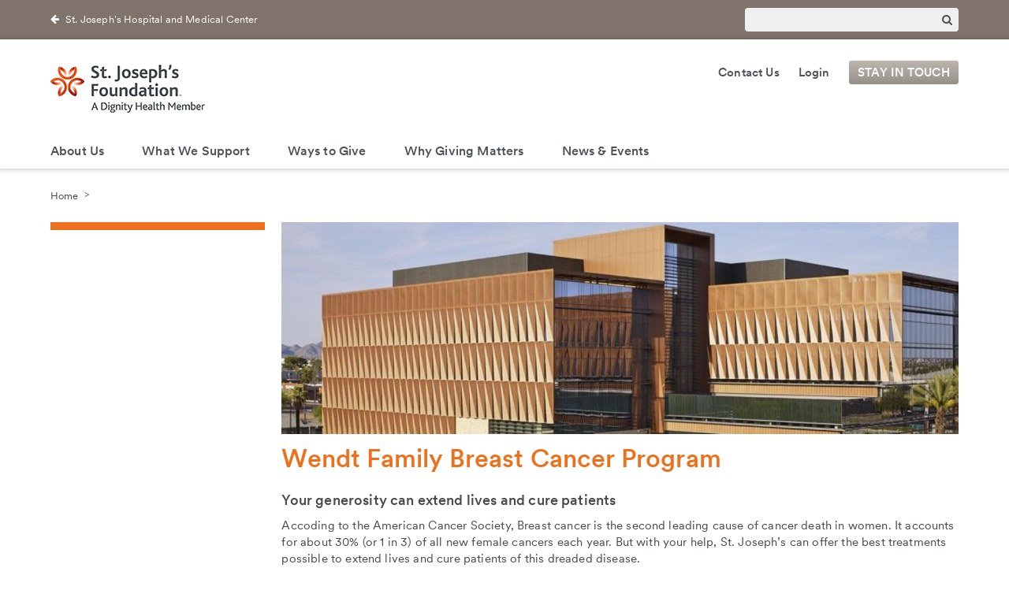

--- FILE ---
content_type: text/html; charset=utf-8
request_url: https://www.supportstjosephs.org/news/wendt
body_size: 194208
content:
<!DOCTYPE html><html id="HTML" xmlns="http://www.w3.org/1999/xhtml" lang="en-us">
<head id="PageHead"><title>
	Wendt - St. Joseph’s Foundation
</title><meta http-equiv="Content-Type" content="text/html; charset=UTF-8" /><meta content="http://schemas.microsoft.com/intellisense/ie5" name="vs_targetSchema" /><link rel="stylesheet" href="/Client/Styles/Admin/ConsentDisplayDonationPart.css?&iuqt=1" type="text/css" />
<link rel="stylesheet" href="/stylesheet0.636930256546630000.css?id=0&iuqt=1" type="text/css" />
<link rel="stylesheet" href="/stylesheet101.638945178458630000.css?id=101&nodefaults=1&iuqt=1" type="text/css" />
<link rel="stylesheet" href="/Client/Styles/IE8Menu.css?&iuqt=1" type="text/css" />
<link rel="stylesheet" href="/client/styles/jquery/smoothness/jquery-ui-1.12.1.all.css?&iuqt=1" type="text/css" />
<link rel="stylesheet" href="/Client/Styles/Checkout/BBCheckout.css" type="text/css" />
<link rel='SHORTCUT ICON' href='view.image?id=55732' type='image/x-icon' /><link rel='ICON' href='view.image?id=55732' type='image/x-icon' /><!--master-->
<meta http-equiv="X-UA-Compatible" content="IE=edge" />

<!--required styles-->
<link rel="stylesheet" type="text/css" href="https://www.dignityhealthfoundation.org/systems/file/css/layout-styles.css" media="all">
<link rel="stylesheet" type="text/css" href="https://www.dignityhealthfoundation.org/systems/file/css/part-styles.css" media="all">

<!--custom styles-->
<link rel="stylesheet" type="text/css" href="https://www.dignityhealthfoundation.org/systems/file/js/owl-carousel/owl.carousel.css" media="all" data-noprefix>
<link rel="stylesheet" type="text/css" href="https://www.dignityhealthfoundation.org/systems/file/js/lity/lity.min.css" media="all">
<link rel="stylesheet" type="text/css" href="https://www.dignityhealthfoundation.org/systems/file/css/dignityHealth.css" media="all">
<link rel="stylesheet" type="text/css" href="https://www.dignityhealthfoundation.org/systems/file/lightbox/jquery.fancybox.css" media="all">
<link rel="stylesheet" type="text/css" href="https://www.dignityhealthfoundation.org/systems/file/css/social-sharing.css" media="all">

<!--viewport meta-->
<meta name="viewport" content="width=device-width, initial-scale=1">

<!--html5 shiv-->
<!--[if lt IE 9]><script src="https://www.dignityhealthfoundation.org/systems/file/js/html5shiv-printshiv.min.js"></script><![endif]-->
<script>
  function setConsentOptionsWidthDynamicallyForDonationInline(){
    console.log("Placeholder for setConsentOptionsWidthDynamicallyForDonationInline");
  }
</script>

<!-- BEGIN Tealium Script -->

<script type="text/javascript">
var utag_data = {
}
</script>

<!-- Loading script asynchronously -->
<script type="text/javascript">
    (function(a,b,c,d){
    a='https://tags.tiqcdn.com/utag/dignityhealth/philanthropy/prod/utag.js';
    b=document;c='script';d=b.createElement(c);d.src=a;d.type='text/java'+c;d.async=true;
    a=b.getElementsByTagName(c)[0];a.parentNode.insertBefore(d,a);
    })();
</script>

<!-- END Tealium Script --><base id="baseId" target="_self"></base><meta name="description" content="Albert Wendt, MD, and family donates $2.1 million to Dignity Health - Cancer Institute&#39;s Breast Cancer Program to honor wife and mother, Saundra C. Wendt. " /><meta name="last-modified" content="7/31/2025 5:36:08 PM" /></head>
<body id="BodyId" style="margin: 0px; padding: 0px; border: 0px">
    <form method="post" action="/news/wendt" onsubmit="javascript:return WebForm_OnSubmit();" id="form1">
<div class="aspNetHidden">
<input type="hidden" name="ScriptManager1_HiddenField" id="ScriptManager1_HiddenField" value="" />
<input type="hidden" name="__EVENTTARGET" id="__EVENTTARGET" value="" />
<input type="hidden" name="__EVENTARGUMENT" id="__EVENTARGUMENT" value="" />
<input type="hidden" name="__LASTFOCUS" id="__LASTFOCUS" value="" />
<input type="hidden" name="__VIEWSTATE" id="__VIEWSTATE" value="CKiu96Dc/dBXSsl+lt0RWjMCxOJVggvIcrVEscfQHEnplFZhMyx1vcI6jqeNWgxoXyRdYiOtDVYi1iU5N72VZhUAfwokrLV4ma232VxlZrflc0tz0MkvaJCbZcSdShoR/rlFKlNINeXP75sw7TBSv4NwOQ+NWI3p2Ff1jBc3LVxIVXCvBA035Wxh7n67jK9zYPGK1wxdMjsqd7DZD1gWfQ0W9TnB4YH1WSs9rqsa5WUKpJp7qdaF3i68c8Xm9uPQMZCZAbwrutQez9vZXgVT7qeCe8YshreTTiwUoW0b+VYqTYkbrJP7/[base64]/cUYxDtuQ4aCNjZ0Wo4Chihf/hk8Mpv1+JCUqlJ1uM3dEdE3rg6NATsUtWN1+yGzyn86Nw0Sl2NTR/THymn962FrDqNW/A+WDpe1InfCTXyyjbHVe9IbYEZ3xgO/QbC6pyYRWqWKYY0YzghXc8WE4TR6qIizGyj914iXj08oBTQHUp1Xsv0PECOjnkbYnlf8/MlbniO+2N3sk2Q/ahmSjsTUnW4UmlslSOOavJptrHBpZtlZpDoLliNruSiFC9mbwg+A4BI50bCChxBe1tUl5OxX6yQaLyBeaJFKoDt+ctu0UkTl5JhElcJuxJQDBOd1G2oi4/0z0oxfsaLldgGQ0W8Mfclbg5oy2bJF3F0RQB1cSpQ0xaHwlVjxwm6kdswGhsCHMajjRw4+MG3hQx18HxHLnuQLPq+2MgWW5DhNwqQvhKtkMJTc8OacLsfM1dflcBcn0tVX9JQu06dBLLItkj+VJ7MmGK7EotRGDUuy5xG6XQULQ0I/cFbqxBhZbpo96imHs1EhOd31ER+QgTp5yL+UOtthpTB3TrS6BcdElU+yUm61nGcsj3VioAZA3FmCwlfaSqiDzgGQLvCYeW+avSBoAhaNexqGeRlFy6xHxQMkTRcZswgKoDxyVjbAozNPTCO3kzi4+272RBFrjoSiTLyXBIaI933nvxKb5w8SKKdFUVL/i6gWtEwE0qfsHtVzehroFhAffKmBq5nAwGGX/[base64]/xzjX+sfCCNbsbkp/qnIF/+Lfs9/bR0xl1NpXBOVHmaoGRm54aHxl1C3Ym2sljJanY+Zh8SuyC06Jfdzjv3rFn3bd+zJ5wbxXv8Wvj4WrJ6ZVav5RZg0wSp2T2hD02oqqLZOSj+Pfo9HvHy8Zg9sXMJh+LS68Wbhuo8f9/Pbb0vXT4jAgR/5yf+loVeMA8Tn2XqTQH5hPH16d2gUILA2vI7Yt6+JuZ++UPNK1UkwziW1FWaQY8W4U8N/y3ZIG6uDKzXsmjqRCIAlJtbaV/0cuTj2tSHnCcEFjwsFBpekc8H0i8DJv5UeWaPXZ6/wh5cyJ1pHQn+Z6WFPIrkxeKTV7nt3eNH9NxfZPUFCOqrBAUNyDIZvDmrBkkqvpCkeQ0HyfGAiStKKdjZAnjxlJ2yLPPurm2xiLnQCR80cqSXxeyI0/LiD6c5olsxIzLlqYYfrHcNy/XH/0Ra0niXqMk95UcXqHdT3X4ds3MAd1TlVLu8u5pnjKlmvte0ZpT0C9OswNXmHSOfLaFM+mDnUY1G4cP7I4EAglFUfHz7pA2ei83TVqr3wgdrwAVsIlUhInXY38CrzEyi5WSsJkaT+P11Wb2pFXF7KxsRIYVvg+NrAcAgSNvyIJKoJEgYjgT2WR4Yl/WG/ewJlLz8OZCkeCrqGr7CwW+vksST7ZjMqNzbf7d5O0lViYUnt1wVU8sMuojU7j+XL/9DKMVjWoB9D2k49dIDq32XKLycoVuN35BvBrMgNbceMGEAN7jzUjoOlMfrJUSQ2MbqlXU/y2T/+CTUYalzrTYN12otiiQ2XvzcQKx64KlgSsbz2vfXNH/A5DJ0+kLWvGUVu7NBl7Z/W3Oqnl6X+h5SHUdNZkx5suALsF5zIuRe1/cNh+dhqFoWTUgBbDuBXi8AMZWrJsLlial+YRouyGwANzX9nQgs7omOFbjZVfkrWJze5+cjvtfBzIIt7PfdpMpJkV5Jux2ceNIJpOi/oRA7Mn3/5kOZ3rbg5TXOSK7CMkEK7QiLBbxfa21wIeLIPme6e42jawXCAjVBSe+PW3mL8T520bpxt3GXcozORvPe0mhn0v5FD3fgjx+e6yXGHZWS506wiWz/6mCs5BRBxe1EDQe8leoS3WRGDGmU/CaH0IUPDwVhOeEOG+cgsv3HXgabRaRgS7S6JzwwaJLXhdX52FwYJ4LthnVobOEkwgOBYPbp1gxoYEETCr6XoJc99YXDSQ7a9tv7uD/gjj11pyUkRjssKLIm4z6XD4YBeQd/upJtdTuPFgsRQxyP/sYVV2sbQ+5m7440N/wnOjJTz924awJB9Jqaj/5vcg1lD5UD3CSU4MMUb4YxnFYV++CvPVBppP/PxxXQMRPT3EpeIGpgMbzGW/+9ix0QgP+lV+GjzC+33Za0BeWIFPk+PpqFXsPh66EGRX+Db/QdwC6d+oAvUGtXFFrcGW6oYK6XSzZo4PHZVk7Zwi0D1KJJ7+w5iZPLI2C8yA7VMJj7DfkemaxSMh5gFyDGhGV+0ORCFSnBy/h5T7oDrSWJgXM7xydbV5IZUvpzEWirH7hWqt9HcFUeKhbgY/fMCKFNT1OjxJZc6ugxYDytUbK9cpeXxhSUNuNG6zZwzqhPLILf5xpQA3V7bizAunobJGCyBAa+Q2I/mY0Y7WnQElrxmtfkKJ0aeXm/K8niSvNe3Q7F37da7+iTxJJ6B9QG7kagrC0N2bj9YeF91A2raN9GeVdMvlrVOyAqKl7aKJ0Rni3RnV9mcO/jCQzzdoZrW1hd8B7XvrjWTNHH/ZZNWR0dG4uOfjur3fmyjqyS4hGeuTrHccIzUmg56EWXZtcXR50a6qFKUKyANZnhusvX5JKg4Mnuh6PN47JzQF7Y5Y4ReM6xX/sjEhDmt/tguLj5JqvuxG78GQweABQ5J69hUEy29xsBw+QnFsQi0xFN3JVxVH8u9H+rQy/mIDL+jGGh23kOMzTzy+uYtD1jR5xHneIbSYTndfvEWiTj+p/ZAyBCHLpSb8bpyuR5jIHG0OEUFhVIFDKF8VexBY8OwbGrtJq+CXGlXlpBnXVKXHrOpc/LewUiDTWchAaW/Edlwt/P5r+sMIWQIFIFqg9y7lNZuHRd38VWAdENseNfQI8mca7j4loF/niR55DWMgv6vTNSF6JdCxqUAOomOS+gUCIyWQpdajx9nEve5OzQMhTW3D44zTGMXRyT1QLKMg4olENd1MFbNue6/DByvfwveoz2e5smZr6ee2KiMJ+tvDPzeA+BVQEy/pCUbI0kg2eBm3tb+GVYg37oefvr6G5Zet1/d8QBeulrfwxzHg1XvbUK9xqdQDZIdVP0sd40YTG+2JhJ7+4sIcARsmWLQ/DtYVDGRPYZh+bOfVwC0Me9FFq5AggIyiiw4JIVmrMAxQmyZR0QphrDLWJqn8wDEO+j+0sJC6BtM7PXbljB632ss3vzyWyGyz/LaZ7+ZUjXCVZwzSZNZnQw7G5TU/iKOzQT8evJNysvw6jr9IemAWmO7TkOR9Z5ofKLLl3KlxOs1r2Y6L13IxTV77Uu//I6tWITMVGO51SmgJ+fyrd4mlrUcRkv6FPh4FS8xx6E44qR9B++fQ7KyCYUjxnwcjcPZolvNg4uxcR01C6mPGPfjFrOV1HUjg4Lwmh/[base64]/YRiNwRxSvoQ/6eo+nHNQ6wHPTAtk/5rfc1a7oGK2dd+n2staul4t2HaU+3a59KW5gCkfVGPZ1QSB+iDcLiEXte8+CwvrkrSHYTYuXwjUDTFtOToxc3J9qYpCFi6mH4jqv7JbrlSouwhkoXyQ9ncnl0sqy/32rYhow9MjGvJMJkTzWV4GuUBppVAJJJOClXMydm1NXYvHDCn2Br8d0pxv2oTFM/Q8R1XOmuIh0C7KijhilhEFrOo96X+k0xy+ERrmiZfolkGwwEV7jfbLXkApNoEKl6yf0T5EPsh4l7McNi1VvUMu4tqkIM596PSr8DtWjcCk5WR94N0W0jCX8UEilCVKdv3nQESTaIoDkhmraGWFLjIY+Q7qUh9WvYwWSScR57V2qoKzgSMtqOPqaKGlBDcSJG/+Ccrj66nm7Y+yywg1ZESfP4moHQltUXA/ENxURbM9RdlIffp91HClnNHU/NvkRW4Gy1dikUHV5wIP3VysnAWSAIO8XB2SYfDc0e8UfAmx4roKI6evBZOzIyS1pMLliQ7fzftXuC2Aad524vLDsL7RcTLV91P3pfVLdI+XP3vZIHpLSmE2uO1z2jbXfXP6TPF2t5pFzat0PzB+qOU8v8mPMTh/C87zFMitlDddaX7+/NQ+9WSCyZyGBr3i+fS1a1wkXmVtGXZQwlh5IoVg0kXpDQQTtBEWC1/2pAVM0pJ/43dmHp9q8KPL3oZRKqdJCT15RoN2u2FQUGPtueFzNN3kWy1oTCk67gs92w2iR1VZpKmzn+1y05GFI+CgPWfHEdBcT0B5zH8sT0HzRHrfYDFq8cgurTRXP1VzFa905PuJIQjXkGJ9AdSAPuIl6/25NzTD8eU9Vg4V0c0rw+xkyezi4qi1suUMbipCPS2BW2VMvG2Uyfp5UV78FFpKiy5j6L8vx3ahO/jasTgPHIIuKUjwkPKoqvLZ1Mvyu3Q/[base64]/SOpbqpxyQEgb6OhWMPGS48jtCTR/blaMrBpgHYaR4zomcl4lBl9LiWdLi5X8/eaCjKRWKPz/hds9HvpYsQndWQcS1QvjaiTTYkvHwg5vBbeUPIaMuSbRUI/kK2m6IOzV9aH0ErlZ6WcJQxOWlMPeit5cK+Of+QKNUfc98zaC5WzkoVOBTMnnDHqVqbWlvIj7yWVPKKSq20Ci5j+zskkfcYhvh30NqX1T2pY3/19k2qJzQaIOrd33i/CtK7umiMdSsJ25kNeKblcsZmLtwfA/KaJDcZRFQ9Stuo4t5HKpEbw9fyMG2i9lXyESjfP2UwOIWQ4NRFVwyTt/h2eZ2W9Qhvxygu5niri8EA6Fu8TgVRNPNDpsc1C9S+UVQ+J9gURZN/DTSlWrIG4BRoE83XrQPd/kd/JhLPc0NI4o26PGx2hD5Y9b9hr9XfdsJcrkisShx+WM3PjKqXqm8HhDI+zc4N6mvX8DIbtYafXK+ObLHzPqCgdlMWZJTMuGohEEA3x3oC/dN7oYPG64muCJY9eEwuSy17WDWkCyW69sSiGn1RSSo4Vysfm/BDKBJY4P7/ROTIB04aRXj6LmpMZhmy/N2rkd/56xE63OLhaAMMUY7IYnW2H/MBAGS5R1VP5NQ5ii2quDB8V2eS0fmylVJSGHJaSqEPRABDOsCsZ8UuhkFRn3H4VY3rhBeHb+0Wd7574z9bFe+/0YMjm6DuRI2RzrxTFWK6TpRspvKSd34LHtyXR/S19fISYkHqzEg+Zgrc408ZZcR7ahbLnB/9UK75ylQmFGkE0+hQWM4p1ET9tbwSqVPELuCx07mg9Buzf3kC0qYy+DjlyDLvhADiM6BLpYrDNkRsxO2YdKueZR6UaBEdVAfjXDyBuBcb7vy1O4IWfeZ0gElT7tmdN9R2F+a9/1685qH74PMjCobzj2A6xTTv64QQOY6i3+RE+kMkzA4PQ6gQSneBNOg+gq7fuNnfWERJwdChZX6jPepqlYFX4DNGbzpZ5js5EmERMHykFm0z1H82upOqhvBEKWwwtO2SWilgN///HeCP7WsiwKQICrx0zP3e9o7sjyB3eUzangUHXFixq9/vCvNVdkoXayahW4vin/W4l4FRWIPNbar/7TYV9E615tuWto3bT2XXy82BXhlvrlh8CacoY9p3Gqk92vZWSrxXuXmSNeRJiz2PA0cduTOus/U3WgX0RoYXdwTiFkBtM4sIh3wxa2yUlpAELVfTNW467yBP5agrxmANkQdww/ll8QXrcAPoiS/6gURr9CjH0GqrEqW8RuAaX7amQnCN4hvZILYU8o/trJg+6Rht+h1J0n6GFwHgVVIR1TT6B8VzJ15zpaREYi7V9DAHuhx3lCgw6lZnN40LD6UEWYRe5/c14qilsBs47kr3Ffn3iOVLdhz1mQ5j4A2gQPbyohyB/tFivROTIbHd36n7ew0dcCtJa3sJpDsFlBjnCM4UMp5BTUAW0/tXgi+D5TrxJWgU0JrcSzHliAFw8+69PkbETvSinNxTDp+LYk5V5GHH5niCHtQzxdrRmMhpYu5Vvc/dGo93Gkvsnux7PpoFcoNCkf71H2bUd2kiFvJIReNTfMFPNROF1CDv7yn/bhOQ+K5i+foL+l0lkPyarITcjVGm6mFc3KZk4G+WTZYuKCOpid+5f3sAKAP6QsXNMHaiH1Z8nxIZ4IyL65YVECdgvpNhg0jSYPxFjMHU8gHSS8lsW9lgcfJte8ZEqI/N+58HwJS/rrLdhDOIuzOz4TCtVL872QkWLu4IGxYBF4l8amf1CGK2p6i30VbNyX4ps1cLkq2GXOFR6u8C7GZGo/EF4SKGmnrlaVwQISQNXYGJP22IFncWrH6YgPBB0DTU6wtDNDclWaYGE3vYNFd687ww8v0iXDF+2OYkZBgZPFDvr0aPx/6fyzm0MS0nvrxTgMVUSWmSi8sdWxka1BV6CtMXajbhUTB9moCJlmvJA1IPV8Z0KS8dqA20XMAo5Xxz3HLCpNqFnqnzYAKzRHH1i/qyWPknkMpfrAPCy6JRUF8eEFwhD/Ewy7GhVDB3sAWMp3Iwfyp05aJl+53uWctTUBsj3vzbShZnOKzNI0W3ODxRVpChrqAbij6U7UN42T1jxm9ZMt0na5K1CIkG5JP3u7ug5dpYX/WPPc3qkEda6emsbauZHB5yL5wn4p6//[base64]/qKqnmvbg7Z3LzBjvfUmvebfUaITkz/Mh+CZb+4NZQ7X6HJe9EsPWWrMs8B3M+ewByk6rUpICJDMO3Csnu0aFVjzoj1r+7vTk1skqR2gJ1SCzyKUnJZIaMn1YPqzxzpyRZ5Y88OhpQjiZ7gaKbIAMcNpU+P0TwPB4miE0h4UNwfk0aKi7EeyIWuWrLhLr1mdWbM9r8o0s/N+uQzAujnZRGrXHh8ZNDlF2pUr1tcQEgEfjb+G5YLWHtWmEHD45o8wKpej01jURku5UZDk9aSiEtjy70BZ/aD5PTWuTwCkndy2nSTR84WIDZQcm7zVPrkhuArevaIKCEorHpdJl4muAfKYHL/DHwSuTHDQGjf4CaFq01woLGtnznZmAayZUKtUXywoHYA7z9fi6+sKIrKbWapsaWsICyzSkoJiBGZhP/Hss+4AUaRFUb90AAZeuj0pMl2sjpp9sgK5NN7n5yqAo283KzOjYMhZ4sLXshpCPVCWD7CmreHG8jLKzTIPiK72INrkg+1e9BBZsssmphTytGv2IB5d5u9hSkMU7jkzjFjwu2Kbu+EMo/ZCeN6n7pcc1qik2Ld+NZSA6ldAJGpnc7jI0kp2a9Q0sZkPMeSqm04ZdvABRkqZs7L/hCMsMtTeYOXlE65BSe6UxWvyTGrJEEIUywt4PgrY/bOn/KK7DlR9F3fCCb+kxsNJrJL7+cTfscC4NaY2GSnMIz7b1PF7qv/W6zgtDnFA7drY4pTxTZ4aUaPRU/L7dAppQlflKljelspi+bFh1mVQX8I3ga3mXADlRclwgmQK6hM4S6H8c5NWoHGSTUWWvEHZeTVstaD0yH6b9WtBy8lrUwkiiKVouRDBbpVEwMaeeJUeEhH1M1+Zl8LoIHs/wCN3lFtUQtzLXennENYuVVvzB67hUsxEeJ/5A6StaDPPwxqm9G1kNSNqSTqOBuInQzvnyyw1r6CwtEWva7a+k+5jAZvzjI8Ev5jucgTi9GfEfIKcOu+QrXUQ2Bp3vPyCjm222fYrvFSFqevV7njeR4cH8Di0US7kmmCZBlNMfI1vb9g0jkfUPE58jC/2b8Q+locFxQZOXjLa+rCMtA3/W7+uqp9/wono/jDkivKl2saknDIHL6OamePdandO5QI4tIZE3NU1nuTy1M/ZvfRzczFiI56N/pEZpGpRSHUJ7jawg9kgCI3og5X45m8saJ0luHKQBK9zUe2vRyPUs28kA2iwURxkVx6DGoZmaGh1z3b+hwXsdv+PbNx0MDNrcHWo4TVXlYg51urVKuf7u9YbfzHd9EHHSrn8PtM35oQbycESRmWisvHvJH38DxCg51XoRTlM8LIjHeoiJup63feFQ36sQNH5ISOhH/S0o+cbEZNsoUJxHtsF/[base64]/Gl86gCbZ32QBZHLS6C7mldtPic7ep7M0w3Eq2mloSPjFTtSndC4nPGjCWYakH8q9qj2C+fKJp56BQE+Do4rleafVw6uaZ13r0dSc2Q2jFlmpDsrDfcDASnFAZ4ceVFSRy8daAFQ6EiMU1YAM/3OB13QBoGDqdqgCEaXSRqEi6UvZW1ZQcQr3YTU5e7q4Cq+9ocUCnJbXDQMOXUQBReDtjgbLRAelN3Z8rCbIzNAD5zXqL25AEr34exB/UwVOqpHVJ8JlKQSyoSsq+0bHCx89tYc0eHiTd3ht5Pt0tfvkXTkhlOjRIWjOXJxPV/on/enHQ7+aKw3t5XriuBIEuBx+L0o/0ARGPfLUwwkJlOUa3WIJRmHya+++19gYDO2Um3Bb3FYtqHFpGzvS0wf7foC4IoYJm+LAYP9L4shxJIuOKU6adL7/b5f9BDIVONJ2rXXf9SuWSQk86hFcJOWhxjvxIatujoIIFVgUb0Qyethj2BIyhopn6vyeeJoFWGB5QIh3G2u1iDeVQ9xuRzYrakN+mjI1Z/AqChk6G6oIOjsmR2KtxbLaVpCyqU3r+q06Hw+o9R/G0CbDWp1lorrmX0UNDe7io7aXabf3FSf+Wnym2rPPEvczh2BvF9pVKNfWo5MElc+Zw/2gPRRdG066xZPDNXVH59bML7wlp/OPOmnlF0wt4pNBiq3+fFHyQhRdjwF1iKpi9tGGZxe6tkKjcuCe6w9F3R5+nKBR0B1oPvthhMINxUGyDIiseOn+zCZBt31ceShWn1TB2by2BudyEtV+RuGeIY2MwuTIWBUoJysSUG2vu6VUWxozj/RdhHikzalkH58lqVhYfoLyq/zBdgZRkx2d+YlxDjO6Xg7we+k+33DtcBSktbB4zDupNAR082Hlp7hVUNY5y/UG8lNfRiNzZfw1TCMVmG00JU6D6H0jpiakL78RZfOu/xqD+XPMp7pTLWQW5i9h4R9iZsvzeXGTKkjc+eAOmkgiQVJEcPayIX9yGGQnrJmsC33nP08//CmN+VRPByai+3Ussb5g2JrR0W9oJsYmmkyts5O/QLEjI/V9SHBY95qeW6Ij8yQ+QbWqaCqLIL6y3STfq7EEYNbzh0UaK97ZjVbHa+gxKpyfZxxAZubWaQztB1xT/4AuIWIoB+cWzpA3XI46O7y2X6okIRSlDJ8hTW1lJZqsJeWpjDV7TdvXXewHIBRfM0w+37IAjVq7pNF4mgvCtrSwI0f44YQQloC4wCTDk7s1dnoTZxBbwh7aI2GhJf+MC7HvQs4QyHIaTns4RGAG1N0cm/rQQqZnUp4RD0x0Kl5tfcHYFN9Ij1vgiLmvaEgpCADePJdU/pXGDFCJTAC27NxHPJrB4XaODxvQSSKweViiTw5bBAAAS6BoCkyXD8NH2MQzJAtxWD/W+eM2Gq12H/xQ2uSdvtwszo+s/5xB7NcZ53sYHhWmP2mrQGIE6QSZPaAnYea3iPxBxBU3dbPgFqcWzrE6ZftI3P2u0w5ovY/jRmbmgQWISDcm1ZITLhutdSuLqz8Xoph8Npb/A+TG+M3kGp40/WdLhEyCaSI9FfiJ6UCQeJWQyCA8QV2KpYpsnOhNzj3DgqMy0SC/oCqzxJzodbOV8hmu7gELJudSnB5B6iVgpbqIIU5GdSLFgxkFg67M1BP1qGvIKyA+38jLJ3+EXGXSg3BPpTcmmrJZwx1YJe6Uw8BTlvq0ozZD/ogdfBmKmB8Bt9cKLFbGDS0Gzwg8DI0XWV9kCEeHzXdNWhqkbieJD9Ow3O2g7hZTuTeotG/Sbk+naXVMRrZLeEUUJUSiTvID/[base64]/40J75khrT9lDTlxpmeMlNPS3Jfdkk1gbjJNbB91YxmaocfYGguzIZPauZrFAtgbNocsNUg+MhG1B6/HO+QHxGSMiMt+bqdYUiLPeA11CzLEs4qjFovo9DEeipI2p6f453gfwm0sQZYwZzDbU09haTQNZp3pyRaNtztm59NItPyOjGOF0fbD/mm/[base64]/QVnb2HePIar4Td3ngUDVvmY1eiXzxxiQ1HlyiR6syBpj+qJ5wLxezUx9EG1PFmjPwngRRHyyluLZ8tO3ZbrmbypuglL4dw5W0YnLz6dVt1kfC4QSGTPAw/JuZJ438Rc+W37/Kr96aJgNmj/8QPWNfdnjW4TdMY36PuzgE1WQLq+FH6hrf6N8SBt/ErIOS3AfO8fuOm5ul4TrNHy22t9uO+Pk6kvpMhqwWRCRIa8ZvCSjvwp2p5QXAmVmPJd4KBQx2DmyOM7E/rM30j+8ELkU5GL84vlGWFZK5m78RFnqpMYjmCbI2s0zT018nRGLq5cscHePD/jc5DLa8ojYwwrb+XxhPAgnjKtkp6Bx9t4F35vrhVs3wBFTbZ9WfdFXkCejW8AuCigDjZIDnUiZ2j3S3OMoVqx5pMIT0S89ePe2fdhY5Xy3f0s3/ZZUdIgHzESYAubV8Dib1xs1nS7q2oryn6icReUuO5MiDapecXrFWojFThgJgLLqboKw4ght3HxIeCxMRrbj8OCXSRL2Faf98AIXoSm+3wRuQepG4pekSuKMAHJUotIDJVdfKUIjYd1to3B/m1Qnovt6KVnixvIldG6OOuOXuIyeRkZloRIs3nsoArWN+POG9wyVy61fTh/rcvHcd2sfMYvba2hGSNwf8EkSm9pR/k50mSO/ABoJljkIXjzXAtjwnI8wbXJaAGVi3I5Y7pd+pugaCV4ykmVXS0t4Nmq9EQOcGeYxaRclI79eUdTi3P26WIAutp+QrRiBBeGuQNpUimz+l71b9dBTa1g5vpQiOdyZ/mORDp+GsLiw3feEiOrW1FcOcPo09dbcWS7wNMz8JHmCtp9hq0qeRY+M862xSrq0U9mxGMYjQHWXRpfirZOiPs/50wn8zJTw/4nW/WJpkKFTtSyW+bBQBiI463I+IDeiguYZu3l/9g8J3rRuc1ysXJ1lX/RPg7yz4FNbgt7g58mGN/3vi4fhnMUqPnt4I4Pff6NRUr4jlNUWDIbkhPCtdeCHb7wHVV8CDzhXeu9q0wLM8erhXVJtvvcDnahPrQEVdOrMx4wk+YCayw0bPq28nSYbVn6j81jCq6/KlDxCXbGpZ1vmoN2oECPyh6jfqnRJoXGHaHRUHl86uk1rSlMfguTqxxByv59LxF9dKgs6tvikPLyLYzYeVxcJkOv7FE/7nAweNqBvn11q3RalT3qB10Yl9N8UVfhPtvSvM00INfCT7B3dRFdJchWHvGrC+z0qCbsBLwNO0OfjSmd95z3K0iAuHrD8JX3VAU8acmPsh2btB7rpRqjDOgD9m9XWJM41AyKZEmerGXluAz61nPYbel8f2mRdG9o+rCHA2gXxIDI9YmB7zvY21k1619MYH03ob/8ovHjPMsEQJztWnWME2zZhG5ok3yTlIq3zZDI8RxLbMCl52EwuTqsTWZAJ19Y9yJUXXkQcX+k1iVhsy7/inlpmp7dqddgPfKJKLU05uk+2FsmgvAhyuwJZpRHGZGKEJ8q4SYPVl3CAzJsxUHVjCowauUrHcYdAl2GZNGsHVH8L7xK7v1DLUbRChNU/to+AfVqx8vlgFAcy9UGZ4vFNkeW/RkqVcuXC80RdFMVhzaUJB5ciQHe30GdMfsxHbDkizkR3E6dlklUB7cOs2KvvFz8m/2bYawZBWf0KrEelYRg++UYxumxPEecQ/aT2vLGmCpJxJs0tTHT7uMr68LMMgQV5aSXThYuds5Ozp1lNcB7PpeWTTzpWxnnLEZrMZl6Mr0409dDi0ttf1/7j699jiUXuFbjNeppuEahO00CSEm7ORQu2HEyHTbX/+wo7w0AkDi3878TD4oKMddavOjpFybCAr1Cbl1okPXBbTJ0mht+diO2acCM5O6Kpx9WkOVCYWLukZJvoeS/Sy1GzSNsYOyKPKBYB12bF2rCT3WHYkh1q83LFsdJtjiYgyschtg9GYbLybBQRK8E5bJ3by9RFar9REnJFkXV0DGpuB+zhCCbNgierg4C7PeWssALb+1MQ2UvClUFwSzi6bDDimY7VkS0RJfLkShpdNyt/WpbluVw+AbauBWZOR1yce1OK5i2Y1iKOKrIiW+AyMQOqfanAMSOeL0RLtUip9aSYqlEKkHqrCPd4kFkiTIcf2ZOyoDbiv8jwMnEFC/mjR6WEZKbCbOMs1/RMs1e4/l30WxFsSLhzMRvISAS9lghDfrdPZam4rFrnrZzp3EnnnnqVgsmCeQsEAAzpbEosDR//EFTp7EVYoT1jIITwVkQCWLPoiefGesKBxJ6B0Y6EAFqFeIAdGvAsNU94J0lt6C/[base64]/PzRvQUHyIOXJm8TodKBxww/pVahjsLWWKAw9hcBfa2AATcSoAXxA9ngvmPpS7PmRH2sEXiT/bvXgNU/mYMGaZkkqKVEnw5E+ga9j/jH7dgHDdMCd2kA4SgWnr/QxUYySqMdSMgo+SUs5k1Cm4gQRLCuF9fROAGbBENid4l6aTrOcP/RI/s7qqGJdPEveP1Ndu3DvSx+K/OM5oo/Gut1FcfydHUPTOKAu+KMm8TMyvGlnSxYkBxQ8E4fDE+hPHKZQL0VA2uNVwcYlQoJ/YJeLP4ufFRCIxDig217XTnRSYCB0DWMdDPeLRFZmPvNV9VvADnKRL1D1LKa8r4RAmwSjcyyWxIbJjyND03bgbVwtYRRWkZCBeS9ahfJl51W0acDGaGCwFffmv2C1CC1UVS4/V7lL7J/aBLvLRuzW2TjOZGi90yoIauZO9b0v/PdlHZ5bU3b/xejf90yXGo/UU/LZ9Xa33MzO/0EdEMb/XStLzNapi66u/FPKzlRVKD4qYvg4EJ4GtkHTuRqgXavBh0RvKh6y3UnSrWPcDNwDbpPyp/wOuG/7E2AGYTCKBuNXP0u3XX+hpQMVB+FYvHbY57Nvd37dqlW5RsthMcGf0sBoH3gjentadaKDjBHjbv5wEg0Fu90WAVRRCQJiuWEWuafH65zZWwVqAIM9s2TLwWV5KNNlruXygiRqxuNl8MHtju7fSxGzW2RBPZ+uF4RtdV1kY92D/kXFx61phMFnHlCtWCd7cO7u1FrL+B+VeajFGRq0xxx8L1/U19YOdT603/TbLif19z7zGRHFnDPrvIjbZFaD4Wf3Il56Kor3YP35tR8m5/Q3GTZIX/MZgp8cyYQWQ1MyfXNN38m45GSRzwOP9W3CC/o8jE0KD4DJb+INKz8fpTcOJY6p/[base64]/elBbOtnztDHDKBMtVaGmLeNwnNVwbbC+cJFneMAqKeqoDYUZSyGVsIbgj8VSoQCWW/wD2ET3IoAw5EXo5hbsoR4+/tP7BZmRFKnnhRnjSMI+zBFqSHAPDzt0jRDlDk3w3huarbQM+wRZMukBSuJhKdtlwC545Qs4G5WWw8gPQlGbgKMjrqYHJ5MpMowy12S9CYRfTR/N3W3vtOe3JHwFdCLgR5GCp2dOg2oxAJz2v3hqMoZS6v4d7pofXWD7eS2bshJD0f2U3yNdnLs2S4+o06yZSmdtIDr3ebNvoKITJBNTusMlqsXD5Uy+ecpDHMwUyCZI/[base64]/dw6kayhTh0I7QCQ8jXhzkA5fQIO6Phc0cBTsoDOIS2kRCIF2FGODqipCTxtc3LF+l8fGVZIGmKo/2GHbkZBK6BSNrEy9Zo6o51/iYNReAqwgWpIvIlD199COryqUUI8UBRc2dZmVd8AnnSJmjcs7P+IzpSfIZAqxBkg/8Fi7/eR/yWWiSHruuUWKORr3UyO44Qy4KmbNWL/IAB1SyExc9HO687H3tbefsasfhN2jX/YjTjGmIAROZHNk884v7yfyPK0I0jOKnE3qICwN5oAHG936S8Ep6I+c68T10B5tAC0isfmEu8cFWqzkUM9ITzz25QaCHUO3L1oEr0hyJF2ewi9GdDVMqSJh0udoJ7bffEaIOCc/I90covKiwXY0JpSg+wm7PPVuExwFKQ77NmEMqjoiseohuBITMDPPVZjWQFWDqiHt6xbSvnOf51Zd4aVg7f1IEUdQqa2PeuDX2tdFg+qB3kfZbP7bVHT5jxUPsjvz72MHkEbnAsIrYNWbmjHAc5V5bzUtIHidxktO2HDSpVUEAevLXALmzrz90+g7GduGq9Ro/hmImBJJYfrrvgH4vnCcTWITYXDsprqdT50lYzu9HmJmdSzJR06PrDSyYctQis9Gt666rZsFmV3G0KrUoY4862rqlusdn7RFYp68StN/DF8a9Dr+lXKIRGc+jVfxHoNWoEFWuTiv2kaMCACZK8xi031IYeDuW1RtYXyATyUQGbyuuY7Lcfjoptl+tUiH/2LnJbd29PBCJxrcKW45753AV4nPeOQry2mDVJDsFSSwPbwiU5LLn5rLNJCX0wNvGoiglS1AaeQmusoOMd5XmOZJ9qcw0tpJnxVwHGGDcjxn5MlgZcYdEvlZhlnSyk5qYrrkX8A4xQJMNFj7+ntpc1PpuSF+dG/r2v9ljTjHjeRjnU50JswT1frOrjO+IGKRQwP6PrUH1KuFpyK3R4pz1wxza4FmYuaYJ3eTTBKEDMR1r3YtfzNvpa1spkxpf2ELya69wKmyr3eLl0OB4im+4t4r1jJO3YhfWDsPzAd5F7jIEBODm5p/a6fqDXfi5le0VcvjfyEEaxAzyXZ7LihBayN1ZcCVz/h/+jKaTANOYKSWYtl1MTegTLY5Q05FiXJnFm9yNLGpAPtC2x0FOUCieRJYVOHtFwrYiOise1VyjYQphnoVDA+ahyFZ4zati/JfQNZR4IREwZsvPvC+QfupTFgGclbiyPmcsCuej04ot3NCSXjcQJFKzXyQnTDwzvNefys/oGDExKUemT8Kacv9vtHDunJYy302XAgHqp/oaEXwqOYNPBMzgiZtiNwrW8INedeNGAum2YfyYhZWZRtYAVrNTLyf0AHSG0EH+TRyT5K/mAqg+hVHQWH19chg/2sdXpfF5C4GK3BFv6GTvnJaZQszsvB5iek3auV+y7fMJQ/SjbMYsd8CkVwMT1BOvcG0h8xISv0EtJXaDtpMjymCjC2NblDSSaeUnBGDdeyBwVuy4x1zJIxhLjt6pWeL8gr8GzlklI94tU9JqVob3muYGc3e0wV0tsl6egZBw/NJ2RS2uSp0koSJDqm85v+2+GeZttb4YMr8oRpj/CnvMNsvtFwTHl1CNpL92nRw3KsWKoBMzayRzLKgAWb2Pp1mkOOSRg91fc6eCD9wGNNWnEm52wzn1rqYCRfTN0rd0ri7hmFHlB1MK4emFR2ZIKQ66P/LXNuAJrNoToXj67XF9baSKGZgZRqGiLzcvPqv4k2/NDGwLZ8QlJBmlHtJDpPc3y4t72Um+lPW4/154krzERRIlKktl88AwqGrJfp8FC6QyVfEsargsHBKsHCV3uG8JQrAvIns8jiq3pp92C1zqAxAmTfzI0GXXOrLbxhzLA+jDPua+o47VM2zta/Bso2sMf0uXD3RafM1tcO8HQmy960qXkV8AmuaGlxMpa97/of9EF6dYnqN4Nt0ZQkdQzDqMBIIkT+FAy5+THBruC/0VYxjVjBJb2xAONhZkL1VAhwTcGY2bN6UWkCsnVgWo/KYTkE7aQOxyWDS36+tU/lZPkTa4NIP5L13ym25GYmdhuXtPsqOO9xBIdl9WRPUCcCZoxC2IFDuSDphhlet/TAUzgtE/ssOwpu05I8W/uUIY/p7yGx8ONayan2t41Ur1ljc63hDJvhTRs97OIGEZBT26Mn84zejFA40pBWM44r7ecQNhIajeklZ3Sbwp3Ee+jMQnDja66b7QQ/ezLMtDEA/LP2DCTcuzyhwBf0vGKwoD5wtT1N0pqvYoiiAalyXXDIRqwqNEE7MFeENXtA4Hr5kkG4baFWWWUcVRbUYhXXYye7iiM4756yrQbB/eAzi5lErak9/uEfuu0B40RO3VGlET6P9CGR5zY/[base64]/AGVArVSXC7oxdIkBmrgP+9QIul4FXFsRWH/XyJTS6ooYcgcEtFaWiMvvF/[base64]/mMNT2TkO93hv/Rz4Ej1wv2t0tsahr0Q6daXV9KXsVP4HROv0xpYmDoX3kn/1EhZtMSYhRTqPqeWQg57vcvU5yBGWZv6AjkmZxes4jjkRpqQ4K2kKLa2CMWqS92x7yVC4+w8dZDV9f02CmCUDESByZX2zd+RITSmFFlzbaW3N18HZjHN5lq5eECga4poh2YicyCgmm0LGb+se4FAjy1Q1ZZS/lMfL8uM8DOkJfGEi8jXWFDfzy1bVqlxnwP+EiqLuIbDTQpl8Y6XbfS8v+aNzK6lVSlcfpCDBIz18xyaHuXoMAP9s+t9ve8d87mxz+ZbRYuz2yQA9UHXZdxs/VAeTTaEi3XTwWmGj3/5w6x4frszApO+g/HtYEOvIX+DFOVAG5HOsYQEdz5PtrlzPBu3m23EB1t2mHmNN1i69ziIRlXj/3VvxGsJ8V6z5plyqe2C1SHjjKNVOuhJ11Ir9MYyZ795m9WasscH/KeEOj9VUrPmevoCg53NcN6q87/skEmjvovs2MxhTC1ZJR8FRo9C3bTZ5ihkVMmLNEgu+LoY0XSAbByp6JOJ936T0VUiUhT/wLE9dITgluNvOtGEzy1ZOhLrhEOUVDaWEobDwAJ4RBLIggTu5u4sJyG0pSfMEJN2GI42DqzP5UxvblxVzfNjEpyfG/V0+fJvLfujdjKxwmvq+2Iu37InfgCZklwkLHYOfD9VBGoqIGus7FEj2wOJz3acU3fVK/2H3zbGgaS/i1B0MwltMlL+pOWwrVLn92igNIah+riiU408iES22OXZdNx7GDr2estyzKVovrizCZeILRCUzYu+u9RPsFDZCqVtHO37kFJaJpMCi9NiOvjjcA8Cj/FC1iWwKWIVlZZryCHaysAyldHt3mTpBGmbUWUAbx5F+mVAYAHgIVl1zcpf+7oU+4MDPkvjHiyzJr+rQ6M5+zdbOR9w1JokbzM8GJggE1mxZsyTjVP7fG/Y+FJGfrdfKO+M9hLK+Idc/j0WR8YeRP6bTDLp50TPLoUZiS+duo5VLN7jgfWIn28NzkY7PdtSvGVk8Umay4dSPZ7MdGenyKIbjKZWRFx+0dIegPWP7+NdMIeIxHNuNthQUPdDoPvVx+wH7jmR8/OAKcnhYxgXLo37eHF7kHJeNSaxmD3CxR7EcuDByyZLUG94fBKOfsiK4ECTR/5kxW4AZ2Og/vnHUbkhaPoDBvbYAmYbvCqD1nChr5/rHiJlfzXQQt9itmXfSW2QEXfHlozBEtY4zQ0yw4tdW6X+mxlesy2A+4HkzRvasZxrmTBDZDYeJdRMoZkPJRAiEXAoEfYDp1TYxEBEKCbob1J/CckMUty3NQTLV6CFnZsR5UmidHD47RCfpb0Sh231E/5X3W1Z3UaLLCyizrV/EiZji+D0jxI9fxyAp3OCmqg+wVl15gGHCvSDhCQvsQwMKVuJRoLSwgi65TW2sVmB2whjdZG6lC6ZOR9IwPuZgWrmwxiSPnOgtJhsLx2Q1C2mAA79mHoF6JkQrsM7W40mbKTk+PoxTR4fb7M2COSof48Sw7PZX/h9ippAVpmTNlf4jtKt1SK+ANdlIW2t2A01/d+fivgdGjj8JewFTnIJoAyRD7UYqLBo4Ls9pWf5TFEteH2GWI1+xkoMxwfJqUgq0lqtniVxzbWFqP664wabFtIiYV8X5HWY73K9leHgk9TqF60YMPjblAmClcbnRckPC9DUUC5AX6QbsUqvmp8tG9vk9VwhEbVZeuqTUuW2IfSzvvhvPssrzvgxXPzzNorFPFI0sK/kVlKjiJS4mIuQ4dN+YUR/20hu1QP/P8IJpYzjuxYKTU7wlOSmqdBVWJhUbiu8QVEDTE0WNxuezioysYAfnLOwsB6sN+apRvQ4T/X8a1/vdAVnMnJ5eAyodHzDLheK9emIxnWc38AerJ+ArueikJFFaidJJ+CIEvmqAQTw5oK1NKrfyahzLUkw+heezzG6l7VwtBtTlgrXi2CBav/SDO2ODQbe3EiYlvNMBTjCNPSxhAx5AGnrzvXl6N3l4pA5JP7ZDtJOPwALZzi60GxM06li7mClLnshqUmoyqXDKHlzeGQQK86UoS4foBX3so7yFSY2UweMTp56TbL0qihYNBzhF9RqEmAT3bZGqss/kO2sJA0GG/Cz5fGxkSIIGsud+T3vBIPwMGr42Z8HZcrP99LJzyQ/6lFKHtIYQa4FK02WqhBNw6p6TP625av3mvwVfgju3ZLwLQT513huwunfz49Lgfx6CaifVTshJYU1r4IRsrq0gJfmOuqdVoaSSxdg124YYsKsxD1LKxnDkVsSzdMzj9o8urKvhy2fMM5/XkbmJp2sbiTz3wXof5LLwBpRfpiTj8kmSzltyen2W9RFY6PEttapz2Zkf9qH1f4tbRJWiGhkxU62HTsdgL0XJhbc2RO+JWGzMR1tYPabfVEYwY2M32ifaJLjt2DXKWF3GYIT/mZnipsrA6FulU9FoXfvSUoZ/nfDtsFVCZUmYOS3hX2SPLaxwchxPdwNKWq7hMcjqE+ncqDOLuYch6MjuTHIgz8UpajTqqM0Sgs8UOZMvK3o/kLWA3+1ze3RhvID8GOkyjPGCo4cJg4tW3PXWTxx+jncJNMVacaSAob08kM+Vxn2DVPgiV96tAQW5YBzjg3Of+/y08kZhzF3xTjDDGC4W0wN7qFobouLy/AXU0jnOtLmXhlhjGBtXCxQBUp2bGbRGHiYf3xvsyb6deLgceUSUM8rWifxUeldSTj/[base64]/bCSb8E6V+Bzz+NJER8iIrs4ux8nOvgZ4wVmZirwf0iRAXu7BDXbgDrZvLMT4rTS26KcMjkdsvtItIpannd1rVsdRcohIh5lqe3FGA8fStBqKMggvnzrXe99Kyo/cAI/SkU2ZY3c+jACPtijK5pNtfqcp21bdIQO8hSnl1WEpQnbIR+a0VoDVg7XvuWNlHESckgS/QKa2SwYeDF0YzfUz0DsJRQu6Ag1b6k7t8BCzpIUliPfeXx6Z/IN2eU2/LEgV7qyCyxdy+vgU1RccpXVHCG257ddgaOwpYeh9O1bDEazVAMp2wcP73gBzXvkNrdxXTsB7XFZxQm2zlJ9JQTTW5aGgat6NS8U0clznLVPiFD5JL5eDuls/XC79c3eGSGmGbInWsRPXo0r4wIJEOhAqYZcMpWHg2TgM/OAzWBrJAKtcO74hl97U8VttqegbPJ/CzIfVpxV67/vAeURbHB63JxjGb77OO9285hZfpzafdUxyguG3enx+X4EgdoUI9oVpEqBzKOGGO4a5YWICem8skHmq/b1c0h5lpBMl22v2ZPZHervd5j6ySDxb4Y0plaIP+gq62a87R9nWbgfyiLC+59MyTnpw8Prow0aQilj93K82HcV2Ai4dA2BRIk9DPeFV6Y28mqq/lsSjGndMCDhusjQWa0UpBWkvMwjRTjnITMucjxtQH2AW5EjBmK07n7oVYr8IZUUF+F/fRvN5JdnvcRfwXvWByyC/1K7MloV1Ydo++5WVP6FhcJ6h6KlZOcw8IVkcv1nnklMn+QF7Yv80R4Egeav1R3PcPN+3aCvV3GvKOB0gce9bB1MS6dvvwLfbLmOTErYYMPB2hAtUdA06RPjOBGcRFy3wmavH1ajSs5j5gDd7USys+SBJ7xum5Fief3A1SnTJ48ReKnY86/L+Z71VO0kax8RvvthxxZX6Whr+eRIlNLrTG3tBtk2TEhRL7UFzP2QCYGEB/mnEj6y9kXplgDXRVX+5Vt1urD+0TTIPyjSHie5m5nBi9aiYh9bqlEhLjV2GsAn3iLYUJb2OxOzxqVfCAyypN/mUEWo3dd1S8xaId76N1hrwA/ZCCQrMvF93Z7h3w/+y2/ZEp8SHU19XFIyNqsSsoJjm/AOPFCV9QTwTAgAoawmh47+y0/tt3siWt0HhbNMyIg+E4gjkYO/e/H1Sj4nZFEquOM+eiv4hIof33h2duI5NRU+y2lMi2cQ82l3MNsPQorwgJg+D/HXSq/wuVz9ODn4D0LyCOmKeBy+lr8g8Mbyh36gS4XY6oxRpYxebr+IY0ZoFPGefY7jKECGEqD92oC4nLCr9X+9y1pi+fBcAIa4OGo5436JdJQ7Mw8qzqOEB51kiC203HiK905z9c4rpT9EEbi2wGRiO/aMaI669tgY4LZm0DEsYoV5SKRS6DJuFwfSQdo4Za61FVWJGdQVj8MM20qchH6cG1O1atRiDcB3PGmTbkcDayVVQ8dBt9b76vcPOD3S6arhF9k3hmnvF7G7WuGC+Nf/[base64]/WksUeakD4sJDgrAcXAFnu/LLPnheEazXMHjgX54YNVIRTh45PDXFoFtzMqsqSlJ3A5HTG96EwHfKp7vOwgTShKG1rRM1INlhbzJ2ZC/wrFgmqxrlARa8vhQK58SsUHX7i3MTyv6MZQkyoQMyO3r4VBHiat9+n4bowakIVa40DF+hxu2XdZi7CDMmtjvJBbfM8wrPU9+Z+Sd4Nle5Hfqh8GVh16pOc+KqbnktRKdHpHU1ZLgYxjmub3Fvz3NnFpXtoN9pPUiWfP/VJZO+H1dOSS4jr6FJFHiaiojeFqVmQZRI53H5YOVVexWnV8GKu/iUYHuLJ8kfSXiWYyqGpnabTrElJf7Yg6AR2TJtSUUOAH1I2tn/NARxKPst7G2mzkMUco+TsCaSTBAfCG8eLX9QFhS1Wae2YHfctSUtSH/zdrPsZhuVmNCUoMFeEb7pvK4UVSR/Sc32wTaePiy5xaLOeltem5l8Ffs14TJJl/AuRX7nZ69MbXyg/HHMlXz/yy1jrUeFLXcYzu7fB2bZPi70mf07Ee0atrVcizNlL49T5/cp0bF9tlaUH6tOCR+y+JthctJFtreOyozwdfau961eBhvx5tD00j3bFQvqmZ/XCXDZz1dFhasVGvU5zWPazCpFqzPoBFd2+fFCoj7bCfrSVG/SRtoSXmBw46sGvLxLK43wt6LRESpGGKNbWuubeOv4KYVVNaD3D2lzKK8qx3zH+9kIS/xNS0TCXae5fJHfVheVswlVnU2naBx9qF8xHCAaO8cdwMy+oWrtFh/cwiUxEN6dkI5pondATqQZWobDZJHt+eY4M+ixHWW2LStxJzd9IJ4DffSwTQKLVR0GnJnZvKxXRe6gt9qRBp0/UNGF+WmIN2VccoaoVa7GIeFQrI5sEzNYZ4Ig8Dg6Sb/gjQXvCtXDrkmybJlecQS5C/reMp5xy9YqO8c1YobcVPEFmz5fxaHE/AIwX2kJLLNRxMNTQrHLjb4C7SsL2/TsFljFvjcjTcmcX09GcbL5GTB3p/6CSFh5rs4d4J6hVLqwr45mI79zBnplMU1r95IKQZS1SZfjVyNU0M6bqcQi9T1qZyDOzb9Ve0pxFfSNeiKwm/LoF/sYA+0fyZXE79BWTMbq+F+E1s5la8DlgdyseaHV/VE+QuHJUbcTMceYqetPl+uqR7mpKUjZ8WKobZrJq65B7jqpWDAlbHGDCTbFKjBOs+eE+6jWYTq9ZmL0gzyA9eNFvzoboEFRBUGs/D8ofkNhSzSnH7mE9KpV83uwbCjbkaRe+7aGUNfaVgoQR6AO7m99+FOapdkwS97Wds0umd6d1FEI3OF/n2quCB7N4pnn3oSFeiDzuZEl6FwXEcydVI8CQXL/wdIfHWDsCofPMceSK8LAojOK1aojZ1UI3reSTgK0PyxLrQljd+j+T7LA+zWsoiFBDKXrN/EjR+aHUCVICEUmkqHzo6HEKHHMYqY8s3fzXN8vKqDjK7ClHzt3N6N9sMlWiz2jYinkhwu3a6k6t0Lt3gAJpqbeyh4Kb4tQbnxJquVHiTulH0lzk6yxPyImolQURXrc2eWWbdc8FqaJIHKtWuGf8D/rdE7CbpCx1Uv7PXRyDnJ4rl7DMKPnPo6e61npdOL/sxI1rzFWY3PrjpEKIik5sJ8jjEQsxGwElTghd2qisdGZh4/NwOnnvQqHrjrXMI2x/NkkUSCmG/az+MJbvUeNolHFBqnRASL876aONQME8Pv9O+g/GnQkdO58uAFhCSpUzij/nSYF92cCtbF3y0m71ZFqKopJTJP+3AyrUYjFM1gWYp7DTOFsfLIu74tZX3EgLdzPvhKuuUIoMPL7CXP6FUsdnezBocQtG/iG4EgMKh2ui10CVCvET+9QBvtrC9SM2cjHSr4FPy9Sp8a3zy02gwUrJ+EWETaNrz1MYev/tNT0dUtti9UsklbM0FJ+IzvEE5Hdt4qZrrFfClkxVR+9tpjQgQ+kyKEFEyGuZdqGybxwgIkCujJ5UUxdmVL3qDCDtF8WFqcQsgIrc5j90N/FhsYyRsw1EUOV3OhShY6+XX14ce0oxO4th6CwGZQ4n8cuN6y9zSa9/YiE+pDvmbjwqB/DyBr8+IgiwNwLTEWI48AgOhWTcvAf89/ZQeeAPKKy2ueQI/pN8uoI+y1PPulSTP36aNTtILC6ILn96Ix0qokOshGGv/[base64]/2myoS2+Vv4i5eiu/cnpfMcgZSJ2aLj9EzFBsnzqvC8iPuBH0PcmY38wICYoO4hrbibttpCMlEnJCg2apqfNJjPNKVW285HxlSlgfGKOU8X+7eo3+WbdwmPD+7ldK6HVEG++Ve6eb2FP2iaLvqfvi3tnnJMspgFhVmVmCuyMo+T/OyjCkqQGvEwuuDYcJIoMO7aHJMWg3KvfV2wXwVVNOLrAAIkkR5/NkdCaFeUBxX4dixUtKd6iSl8br7YcDYlXXVgE2bJDHJ9rdfEsiHIwdTR7P2n3vFXC1IDI70q76fgwENFzYGqcEMSpe0dHzESZWZJhIZloJsyfd55o3M/qRNJXSXwMDD/sewXz57nMWITjA6WoaeulPzeEInZqFimjfANdQ9amovozE83Li0PMWuSG1ZRmj87sQGitH1knR+RgsDG9ocRN4QU+6jbjtbUzc0sp4Tl/lxaj4CpYfyQp4uZOjw26i/Td1iFTHWM2Qcu3/APC001FIbZ3pElaLxM+YKsoomBDgLox/0zbSw9+HBi5Nwm2ZPGVYFLojRdiqfaGMLGW26tCt5Zqz37WBXLBIp/flWaEOG0wOsZWxuG76HFXQc5hJ1hi5EWoyYbk22LJ1V2DPH1s5WR4Ksgrpjj1sJGkKvLcq9UMm1GUujqiR5y921ZVcc6OfXj9zwuoCsr05GKGnxtScl6udBPnEWbw192En/GeKIyNJ557mU3QB4nE0Ot90ZAPRDLAKZhrgtXSJVLatARyFryhkdY13DeWJhy4MCu4gmS2+JiM/WmkR7lMcK3++FskpZY2cv1EsbinnOx86imuoB/iH3cFlav43slhEyaonmdVv1WeMWrL0u83ZF5qkaqD+z2saFZTSJuA+CjSp7DVlN8zgiiF7K8+rGCv9n90zt3KmFb6joFCSeB7VE4BwWWQDFC8TyBCP8ThfF5/HsFKFOBF4vjZGDKS2C7fi2bWz/K/l9g6OqzrJ1SYQ5YjORqX9mKAyA+ZYvq2sNQxtjQSd9tkWMO8joFpoDPgqCMlR/ptBWCXsnaDlkiYwFXVE2cYVAY2+r0peNNrZwm38jb4XUdjO4kiCJq69nIAVK9FcOoFUDA0ug6NCgvUk7lKI4hAivQlragG/H2BY5AfL6JDy+N4E8kdmdoOK6jbW3ndCrt+C9VW0Hb+khj6BVU8FTIhTecyLlvz55UCV8Pn8Bs64sY5lhlQQh13Ib754qUcB2/S14A9Aql5oVoPHSFFuTf0G6k8Ol0RBVWwB09rXuZYx0eUd25g89sKGHNU0xHM9gmilTDXWg1awtOfOVDngi0aGbiQ8aUZdwBfGWnJXjQRAyY+IS/EXbZ8hmRexdCpL68Jp9U+Xi7xd8rPZmZ51Dynh/JE3+bfXWEP8iYmJf4WlF5WeesJgzC26rUofDVxG/D/l1QwDoaWr3pLMFcd51szaPkdVm3pbuNlgOwzspGpwD3rPw0x5cvtRaDF2VlF7tOWbXUjSjcXjEepZHbZpUlcfmve4sa+XnlnhLx8Od/HUrjXbhGMuAQQMvhCwiHpeWm2ksfYxlAXLuvStnpXGh6dPwqv9yGg7b3Sd8Y5oVc2I17a0yYlkqXfuxOBxmx24JvTljEXOun6aYfogaICTNv8E3StBmaxH7UIqjSagcH0ItRaq3VQMbe2LmRd6ZG1ihKn/o+8J8v0+CgAa8LaiA4XE/NOaRJAfScOSwJOBBcSS5WBviLZVbhCy9ABXeGJueZlljvv5hLczo4UcSsboKnxDyM6Hc6seiFBzlIESbz/u9LzmXsE86oYXfgU+EoOqS+u9SjL6j1srWin9a+wU26ufOPK4e1aOEyNIjt83YB/AO05Gac1APoHSVBpr2k2ZCY+yLdmZqqNHC2BMiz1wa+d8o8WAWYH4PqW5S9a+qA62KGXlW5qe0zel0nycUMHUiSsKa/Cvyw4oR+VD+PuR/vGBwxteXPyu59mqdEX1MNqjVVzOPfV9MVLRQzh1uKlFmdxsAPmU9VscVl9FS5obwVYL/[base64]/f4a2d2fIj58y/u0yb4pMM9c9lIsKUONJryfwRvYkfzlTPD/lsEgmlR8PFnZ7kyOzRn253/[base64]/wkQUbvlUamej+MRKdxHxeRw9bUnbCGCmd4ffVYgek/[base64]//E94M2YsEyOjhLgAWVniVkIh6HXR2v3w+rZk6TWhGmzm+f8GuUq68gw28naOb3Lh3+k/[base64]/R9Xc8eV8iEUJ0UFejZAc9TsFFr0nPQXTwmUpASVVOleQmZUCsqNoLUzttkwvRydQJt7naR9lVuSJ52mc6WeSrVXaRqtWupuFhxjbxYnSvm9XHYbVL0klmfXC3K3eJ1b3UM9Z+KNUdcKMZFnknTKilK2bTFpBJ4uxBFgOTjdE7Ex5WPgwnApoxo+xJYSP99Z55G/EU4T+Amh+Irs2wgKqa7p3qYtu6JmB1/NnR8NAEF/gbk3COYJ1ngTDJX3M3WL3iqWPvoH9sEpGBT3A4jH7L48L85MA1LHj4YmGAP3mbDbv9fR8AHjyMUsauOjrqyMW9NNrMp1PoEaX/CC2lwyh8nq5Y4P8M5LNpPu3nNuvZsoKuUapGPEhfR/h9/xMxAmoKHBxx8fFCk2YyElYbML4I9qEkcWQBF/ptp1dAa0PEbo99v5bYZlRup92MjGqMEpD3vC7IRY7CpKk49wqI4LTflzS7rRWjKUXLfL7C3/RgW3XTd+3R+v+x50f4A/L5y5PXQUu4wego/UY03DCBRcZdnQEmhHRe+nJ4+KWFsWwcMW69HzOf+lUCKfcbE9bylwqx0KWcN/erEae23Pfiz8TREXHm63cKB+pUfBUhErTDj2UGwTZuwywuD8UI2sR+0IIDJM91hpSjCnV5vwLInvM4M0d0mfVDuy6JiPWR+PNZQwU6HKprm14JvemFv4hai3FhQqaqcUfK/HXEHJcUbf+dLvrj794JmmWMYSgIfLkPY/o7B8M6Hcv+lQyXYwb4lMI7E31YYCR7PD2Sr5n7Av7W/H7SS6s2jqyOAngnaGQj9mh3a8zxoz+IAgZLItOQTtPEl6zz1YFHONQeMPRV+stth6ETV9AdvGvWtXRgVedfK9L3Xd+O3RXlxP+IX/FlH8k+xCA3M0jHepdm+zKTWtePKg6uwjNNrZ+ngcT1/DM0EIHaOk4gbUt8oGxopZp5jv6OmoPNd2wm6O3Q0lhMgqpH3GqnKUoZprS4Fel7mXXIlQOA/v+QP2lhhWEelyMYD7TGaLT40Va2sONb9R6YDJdXYeDJ4nrx1SgDxibhda5KnOn9O7UCdq3TZulfeK8KqSN4ARDSamieKfNNCo1jEVusgEwgJcbVp2eqd/ZEgIdrhgUSPBhUZ2NJ3N8do7pHNd5I3eF59OwWCyZbvhgXTZOFWKfOt+6KsRuPdxDeqmShZzzz/YYT2kuJ7C+WMMamVxr4gwBzIP0KibCJKw6GxRghTmZvLZqHFIQn7s2r6x9MZAjW91J8B0abkgqeFvw9h4H2Q6q0cSJtIrleXpBVu3M1F9hHswmJbpMZj/lVR5qCs5tcaSWk9nEJ8LbTih1P4UzEoy/yXfjUpFeiGAwg5OMP6Xy+7Iq4hAdfVb6XssD64sTfM0jUvRkYd1RI6aG+yIBgqxXfL4PTo1upvjjfRRSYodGGyJmIOPfETxxf34mckN/FqNcc019i2sLW8K3zbcA+qtQsDk0c+O/0/gkKmJiPePPhdbMt+7z6WUEQcF7hpYEoYPO18Cafq5EZwjWuucZEID38CQY82s7+C61+Madl5XvTJEUj0QlZI9SZpGqh58fG6m3PSSvLBXLbuCO03bOneHT5LB6SM7h1ErbG6ArpH1bKHfqGCyItnDkmvlQsBbhL08sXOxURaNVqtwqt4LbRi0IuDuU0r/[base64]/fbKJsbObg/44VRXEqVrqm8M+bj3oLaXxtTeF8r2XmG/w7jJZDnxdEkXIt3dto9ygNePSWXwDe+agRpTJEl9NkZwMjTQskH5EULBTwHilPss2Wz0SX8q6D6/zp+Ytne3JZ43hLlgKFhGJ5cMptE2RJgG6oBacmqkJMCOzOa1LSsBMU1Ur6UMWtjzpJniHf7bhDWV2saRAYY5CGfA4MBkCL84S3IAD+SRWWZOd2xJnPmLJXGKQEMl43du3+N/SStKDm572HgqcbVtCfUNVB/07KXLH4b6Uj9bgA79Y5+YzQHdmTdDOr1EB6EYzohDh8dL5hxr4enjozZmzT/nEIhOCX3+LhAEF/FREmAigoC3QRNc6auUeDW//BgJH0py+D18sQeas37mVaK50WQ51+5XRYeO/tNF4COqGcZ3Zx7tS3eNbQSNs4MVceO16FIccJKPRZVsJhoeGizl5rinTXB8/Gv2eY8pgR5qriNswnQszcHRxr+hUqp+XOdIufWNfzvlCByihv9avlVF9VaIJqkb3Dg+4y1c01MIop9r1iyku47LcnTVElpCoqnIK+Bp0H+3I6Qffa6mlEDsX/Bib6+XChGZBS/AlDmhiXogSN6cO+jzXXvXirGXVX7om8ruyOFbij4pODDmLyvdhS/[base64]/IFzeDr89RMEejunZ3uXGkguHlUqyD5EO3jfNdOul4/capKrXheQ5Famg453N5tqV8G50IW86nmI4pqN1amJ23DjbI+B5y8+Mcgo23XFGRvbdB2+0iBUznPGU9rGOaNN95tgguptErtWygU5A7fKJpF/De2JhH/[base64]/3ye1keopAWfAtZ3CwK0obS/ird6lQraZCQv/76n3dh7HQS5XbNMETlXPq7DmKEkHjn3Wm3G/ONFqBg+JoXdWQxr+wfwDKIno478+jyI/Eat2Lk+e4EAtEc9YckBVhQZXifWhtgHB4K72+30QGHCjVOMXUyBxsnhpOAxZfwGykLweUA8LMLHdEgcL3x9PLd3xnFVddpFM05bTzbtYxqz5gKcIe+xirZ+mUpf5gSzcbVQjhDAwfb0YdGEgqivJYBWvXOLNrj7El7FppTapMedDJ4NcdnDr0MhtwRtU/h9GYncN5Srmhz4ssMP1V8uaLw9Vbs1qAAX+Af4LTY6ZW9udlq+u7frVLL7njfHWYtU624YcGWpB1T4H7ua6EDQOATZ7JknsI3HgZ0K7mPQo/bVTxrcT3trAEptR+vLVQlElWxXc0dpwPhNu6rydBeRhrAZRCK+UzFfe5qIv/2tK8s74lJT2NF7Cqx7NaVIwJ3TBgc/nuVEcuj9fg3HzyBl8r+hm0WseC0h4Y/tJFa8BO0RXKHZggdU7MNfyjHPuXn96hJJzkmsq/6miWumuilkm1OpnkIiK6QnlTjPfax9m6nggu1qsDkqoZDjaZcWtfqiccpnyMslQKiVB0tUdrP65KYIGITkhrWIISC/IP8SNk0TCXVcu2K9Xvw3GSAONfUyUL5sfJn5KsiXhDM2pdFopHDPNmiz22GhWePYRKmR6BgNS0gMnl1mwZNTcQ3XXZXs0hcgddPNTRTVouAC9RwqBAcrczgxLTFA2/hrXPPuRIEn7FSM1T9ldwZoV2FowqBtI+P5v8qDKDXgvbA7wqTcIz4rnqNuOgjYxcJeWmU3byeijIcEigEz/lUmH6mS42gHsPD7jDUxIrEdPBywZpaqUnS50mJ3asYw8WGkPP0rCBGI5m9S09R9VESwB/5TuWNxVXwOgU7RV7kFaH7i4ezB8hzYoEUrVRJkCpJ2Hf8TJMhMYnUc3OaIV797HIdSLV4jVY97G4DA6o10/9DvVCjO0HytCe9PAoxAehhr0O1tRyPImti3YJFLAw78CXG1DsQqD/OlRq4K17x6Rem0sWw4547KCQRE7zRKo1UqArwRMB8OZG7nN4dfKz3X1a+UabD/wTwcQLUw7fqtRWiFoMIYX9OWmYK7/Tx3mspwFaCbKmyHVE4/Deql3JNEE2rxJhr+jvr6moy2LbChIHqrQBKWqtHA5Ml35D2SkBgIxT20pylL/ezDXPCj85CJViGqCdODKwZFuNobgQTeAKYd9nDCTUixxRCNccEORJxS9T+xZiYAFKd8gS0Kv281GkK2GYn7X6RQaAqfcPJ7pIvOpWv4tqJs07LMNxLVfu6/4bl8DFi9heqB1ZpqyW/sDDCZdzciaKxV2GShicFDyUCmGdETmrecKOhHITqFFc4Ol3iByTmJ3R4fPxj4oCYsIbl5t3gw+s0JTt63NoN2HVFC+iupbbacPDLKhnzAcbvnJl4OaO7q5ulHFH5MxjljF6ODK17OmRNhcC0oQBwDkVLtUfNyYRNGJTfVQGnlmOgw3XSeE8AxMYK+PQ/mrBGBrCU7bOrLKrvnm97XMTsrIzWhC3Q/Btg1E2Ig2qrRX5DUSW96gcmZe6JQ/B51COIddURVjDF7WCOCYKS2YOsU3SKZTeKzCBGvUvFnwau+2avX1Xz0hatq3eBeWN1hsxl302lUwvaHsLy7DgJq4KcaIXnag1pLYI9mm3lWMLqMWQLueSzmrl2aiOsPwTTh+IJ950cnFceNLkf5m4Bh3TH2bhsIrrQVYcVfAdARiN5bKK5ugWLlZtzJ33vyAXG/sbfMWsiXrgZ3vpTChDh398oZHifPBF9ihCIwPzFTviq/1dkCMnlgmTKkIjGBlHEbOb/52gIZtL5oV2TNY7EBVSDF1Y7oJFQS+fIIHUEg4kY2BcmwOMRRhQXeBtFCqi2/V1vlHiN+nyDb2RewcYYvuf43+80DV+TYpslZy/5Ea2wE21WbQIWD6KtjbbZxLsnN+e3BwVIAZ12KNScuYOHKQzFTWrhLiU5BxQ6j1SXtUtQlBocleNMptWrB0lRYQKIudzpeK1o3LW7ELYaCA6fqBT90rrziwFY6/fbZjxRw2m7R34caq2rK49meqoZHFoxJDqwCTcJL5cCZJ67ghmNK8urVXKqIjMugwYHH8+2wZk7tzZcwkZj4U8IWkQuZkhoPSvIpqFvKtVc4b3Fue0a5fckrbAcmxPpsLKTzYdWlxKKVikRlcwDXMiH+z+PsFHuzXW9RMNdf3RsJ/mdkCRRe1ytIRk1Cskya7TuTQb4lGOkEUvvzpbBfWNfFyOA1Z8sadAyaKBF7DFiyCso4JvSyYDbjFDHgihNWWhKEfvmtGLyQQIj99EbD35lEoIGqkP0jINQsen+rersnQ6ednsx/vp1v1Fgt4UFhpG+q4+b23o7nLsH7Z6lTd6gIIKVLlPppErOkWFWTNDWNvdyMc9n7R+wZz0h/[base64]/oHotpEIDMjgg6m/fxYxlClBjEYnDSXd4g2cVrX4Na8bkZzI92fOrUPN+7zuhFCPiPHxB3zdURvTQTeOXRP6BQ0TzwW5dKNs/u4BVq3FYVUQGW0H7vc8kDsi1sVLSAWMCOFK1aa1gM7n7xLT/Wx1VWyHADDR40+MGFLftG6tH3yQ3QT6UilCPg88CeJ3cpOuY5zVou+wHGOfAp5DIBW2ShD7O5HbuErbPpkVpt1zp46XMBDwq8tFo68tgt0rvuHyp9kXVzGzmBxRpS1aoq/QmY8q6Pn0JO+VdKbdqSqDMgqYSyFxUCK2C3MKEpQjblk2pxqQ5i7ZIhekRkBgTXRrM3FfMmN5HKwASzQCRaWpXhzqDf0TNP+uogMYa8FRPFsolamzoDM90yNbMbzZF7fkSF3AR/bCpvdgmwCLHew23gZwGlLc6EIPXEacxym8EkxbQMnkWk4ZG4wj5n/uBfEWj89PNzk0qSjdhTQwn4bPFaBePfa52rJennRv2G3WLgeGEmEupUitIeC/ZQX36ZoCuNuhaC8uT1adBEeTji4H33XW8Z2wKjjzCUYOF+xfZqpKh32g6ZEroY+/A5HNMThzMaIuoXa8xYF5l2IHhdoJdqQrkt6MUYd7A5D2RGVSVbVPZ9Jj58iMDQiN3lEUh+7tuNDyquGHdRp4P71auhZK363fuOjL7cLE90mWbI1AxjZteLK7hEXX+P+/XvbAlPtcbqgPF2D484LSRiNSadNKR/6cRrWUkPDfXXoBm4YZ/v4F9rcYdPEp7vFg9YbG/JcJ/nvoRtBKnsxSHgynYeWqxd62mILUbmcSpXWwZRtEwPrEdduZgbeso+jefBbaqfmk2aui06LELCXE6Yk5J+sMH+wfrrabqBZ/X3jXmXYeXyICY5tpfRcnGVdR4ljF9s6olS4zckFsmfvLcg2h1dFq5OMD/nzZQrE0BXcrRGQ/ki9m1H63S8Z+jUunEG62ZBM8ZBdNigASf6W60gsr1thKPYgWoYqscA0Bfi07zbQMZIwVeI7KHViuA0T6aihYDZK3r8VwuFJWmWFDTH6j4q8kUXjUX8fDKWAymRH2j84Qd9LQLDf0gajzGY6eFwto3ZS34hiSUZevmyvr65+/jT5OvG3ZjiiZr2JCFi/[base64]/QBd/fXfgsIdgOpskWl2rh7QunFJe1fcwHrNezIpEpJKjvEp1GFePzZ7Jy2i+X7cxNYkMVXpQMIEB3AuPnLpUdrxCmjM63z39IxEvNyUs51ymmR+NfyfvSljlrNJlzGp+MV1S4M7Q2YszGnctM3FT3z3vwkwjAZm2fepeRT+ElCkBQoPa4rr/RP7WcnZWvfTiBib86cAjdVieXJb11SvRCMCpDdGJ2f/OSYd2teQ0IGgCTLao/RZIpheyuYqbwV5LpK4TIZl7lFPETzeadrY+HDL4KE6qAWdclpfwNSHmD4owLlvO0RR33OIBYzIVKPQsHb4dgIOwhMuMXU03SMIyo5uUGWiqEQ7vD5QwAQHEwjO7Ig70NEQNif3K1XZG9d7JzVwpA7hccGYTLq6nZ3Lv6ep3hMmn7/hueIJkpLgcbCTJVDej0oXzBzS0C+pGOr/hkq+e4sVkwgoVEcM4r0pCXLph9JygCm+ERmeiEPJI3q01wvyjGO93xeuhpzioqL+Rygvvmavn31okyOybFqh6kr4OcMdT3sLyDm3mgMNAQQNr6G5lJ35OisMzFx2Daw/69YAHKhxL0yI6opNSkuuYPvEj+Cr6itLOEvzmJ7wCgCyOGgh3urEPJ4f8f2l8wwzXjRnNznwfO9GrVXecCqfWMwzVmOgvSEX66KRNPFjI03mUPJKV1FuO58CrEb9ZG29K295tJA6EgW6OnCGsUBK+E7H/Cl36YJxbc1pf9p24eZFbh33oWeBMifNycXmFdThDAhdp2XoxyUvofkiv6MdsYd/qBgUwYURxGRtVrhqfKUggkqLpIR0JZTjhYanx03hth7yC4SPlzmfQT9AxrUjCPY/Q2UgiqZEkine3t3idFC14QAe0W7vrxIHQwr4cgXz+VW/Dj3XYBKTW/9KpFLT41bv5HxhlxZUKMazZCMkyRgcaMzwwJgUB9zrHn6G3KCG/v+OfRDawhAFitHIJWB7Yv6oxjMfTuIm9ZLJvUADOlrlEKvGam3EcOUdjjCuqnQmEdhW1SjMpgc38r3DBiMC1i+ItqBm+GDqSpYygY4mMM/MsyZ7mFKPBe7yI8i6fg9kcVYRKUyNTvN+7BLvNUCdnMbPZM2OGjHnFpyC3S3dGrvVxwzfLSSKwcT8YWOiL1eVKEbuTcG89K/9Vcs6PT9BKDwFSixU9201quBKYwp/ZhvhO6x9FB8rHQ1F9AKJKJ3aUjBiCEzlQXY3VBAfuUEOMe4MDzXeEEmjTLk0miawc5gX90vlOh5zKsUAeie28Tlp5+giRomxy7tEuq63HYgNduu/ElpaM3IRc4WDnnJOkIeGQ0ODqZtyuPeGAyo7RYtaMFfEqbVwfAO9nwwcXXVNoYLzrCk9yG7B94zYnuwEcuhl1qyd6s7ly90k9veUavxJ4SN0+YKEIaZbj/hDyDNvvVN4CHTzELWpoJS/zxVQ0M4YDsKmNcySpEvOeS5abdDh/zTWAKdJTuT7FiOjHBIa7RM9BfMz1V8uOnfdyim0E6oBMesl/cVj0HkjGsHJn7T7xALdR26O4ZsCbsrs/+epLpiHarIg09DNvZdWKyNIZ0nhDC22W3CTCWtficv0aaCWIQkPoSixwjFEgPSAhHPLvs/vic9ocolRQSqumnrWBXUCIK5gWtBfu8GwznhAcyJjEI9FuPZMRFv2Y8Opg6tNYXrzPAzq8suXSwcDOTubR6e3EcXB43zdGBuy6wT2iAto9b0fgIejQkFwGx/Zd0JTv0wOuzeoeBsryUhjffi7GTpA1XKr34ANhwOlqO940OO97xdDMR0tFGmckcpI3SEXoLVD8tenPJG7dzy+XHKbCSFCXDDv3X1KFywzRys8OqG7BHZq/TlPgQXFJTxSsyLD02NiHge4uijIJKm4vqw0OnsJbSD2FmQsD5sad6ej2C2JFswyMTRSqTG6AKwOn3bVWXwpLdEMUr8V3ZqwyR5Tm7qMl6oxA/79k4Gamrp4ysbm/KSTdcH3BpexUS8osQ0wf63yA7dPYlpi77sz0r5Agxal7msyRdRPVyOZEXlPEKPnX41vJXx9cpI2yNQ0bySokgYqbgexg4PF9m1hKbtU/yddnsDlmZy23aepc8a2PK49Xfe0olrCzexlqn7X9Kiged+a5iBBgql+ArVxHHlEv2vgkad6ZWazdcFjkqCyGgjamtRtQ0sCGA2axhtE7Qv5mVlU6Ptu5IMMkzew8GBCnqxFGWThEnwyDeWoAAwVrNbuh7gps8iIwy4+Z+Pb3slN+Qv9rxRo/5d3ttj/fUyWR1dm1fvIWK8m3yeJEJF8vw/aivTQPXYDv2iSIEYdMw9H8bx5Hr0hjRxbT+XSVA3l33NK9xx8tuhV3WygTGkaXAjrMjXg34SZdNNNTBvodWYBgoLygUgInenxx/IiGy1O54KuvjSyLox+GlFdlkU45U6RD7Gd8JgjeNvPu9tU2D94n3AOTQ7xxPy7tCqZFZ5S8YKrkB6/lXTQlypT2hIC7Fp6s3vmsmQZYelVFexdotkh9Mijfo4ML2q4TRnXol3JAniIzieNrazLJ55NLVALhZcZJWVnMI6gq2lxt5QdGYIQf0X3GwrGSleakbJOqAyMVlrW4FVFOi/N4qC5OJjxiuG1EwMjlQ0oAumQVwkPVJVe48/LGJK/976v/+o/sn133HHOllFlFGOj5d/qzzet7yDkrD92GSFQi1eDENpDQ5jyzutIwqnN84fcJk8xzMwPvU2cO3YK6YY43QnjPLbuMYm5eAMvs2ChNVx+DTjFw4dKw1DKx4DOQLb8EN5YHN6O8OKJ9MVjgDrRRz8ijzn2Wj141shBF+9WPx/umKhm7x2OXXXE12zuEuh61zUkoN0ynetH5yYtFUlM29D5KbJbi00+6vl9UceMTERT/+Y8v8pKBvlsKouTJ7gAsz8YNJ8FzL9wIvRn8MHuy9X03TsGdz5udz0uWvkVn/XcOIgi6ECTzDKNpXLpPWyhjoKB0ta+h52BDBjP3OLUg6CYXNFOfsa3U1Wq+H/kzQ+56CNIm+LhL/79p8jWP5KJWamf3GV1GVcV8yMO/1R9H1PwdwvrkHFble9JRrXhJokvmdhx4Li2foNWqh6sVuhrhS5S4uwXiaF2KeZ+0IbIYYmvfc/9tbVMqF6aFFzoY6eKqrSkOX9EFTIf39vZdeDkS64UdEfMRGQxy1k4yUbK7F1lCoJUFMZo09PIe9DW6Ww0WUNsm8whjLJb175a0kMTwiqJ2WAp/QkKbJ9hOSlvzS7H5wRCS6YonjmtOYkFYw4SMX8UlrqBGSYAJvKTN2snbZXRUx0HKkxX9PWqbCr1q2fVpp9AHw6ZgLQMthb2C0Isy4HUN6/[base64]/oMLS0RB0eZADCtA1e3BRglzwhLX2logNlPNiB51dwbGWTOu/ppWDqkXVDrkGq1KmqqpNmm/devG1w8BBezJXZel/Fu+T+Z3EPDuv0ISGQ4tCzb4kUyjO4w4z/jb0w+wb4q3bbb9PCY7wILOl3UNctoZUzBiMjQ9oK/G6XPGtKiCJ5Jwe3tjJEgtHeCGX201LZXCWd3DmsohpLXXxO00q/w7fp+ThPKJqq0SsgxxvmUwqggmKORPyGGObS4ulahtprYTfJzqY27DlFK0BxZwlcr/aBN/G8ho/V6Irg2oumuE5/WfIAzkCV2JxNVIkXg4nSM+fmbXeRIDQXmT6re5uF1YFBCKpYc5xPwr2Ld18icCYE70rEAtzAS2gaeatP/jWwr7pTQ07hTpO9639pr5Sj5Vk4Gq5QW75zDhz5Byo3lXcZ0/+Kdyq638brAtc1SBx0FYVAUn3WDW98zg0iIRIaCIBxBt/qKkiRyX/khazwhpwTiLPmFDUpCAyjsW04mfqQcEMq3LrhfEzafKuKqIObTZkISn/4P5YIOfhZBTufaBmCDvjmpV4mguCw2n0+bPaczED/mhekwzyPLfQMZrd3YvnZnvBkqqJsPqBfZrLs79JSfQMpvlB/7zHzMCuQ58CzF1rR8EgJZftijm2vwv3XPUNw7Ga5szr85VrX1tk06jeAaujn7H2WNYcxJ4LXybJJBKJYZOJK9pIPiUd3BrVTHSCqtmjpFPvlixAuVgXogpSRJaku4sj3mpt15DR4SXmmT+8zsh5NvK81pDLKQnvyGagBxU44MsIXOjfdoUDz2TAt5hSvxr/UEnRUpgRdoeLUhCyOkw2+p19bQsChQiZ4uuAHHjlaLQ6vTO+YoNc9ZGoxe4dsRtvNqIwlVbwaLMd+OtVRhCPwgHQnG3UjF0NobS3t6oUyVndJ8DIBYxdgAoQa43vWQ4obsoK2VllXTT2jTpM52g3jlQaqtpRhwqupPvMlEFUU/uz8M9JWuMec49nOTy/GTgkSp30fKc31ibuSLyVl7sydc4cemf7KJabiZqLx/2lZAGD0sBfs/LD0Bp9sAitC6I83dF9T/73hVx9tlW8CWvWGf58F9s0LachrKVxp5ULJxQOkCkV4IlbRArbv/wg0QxGnDKYJtH4J/m7Lj8V2FYGFo7fKgCCbM9bgOgRdCQl78lZFZpVXIofJ847UG9AGFxn+YiAX1KKB9Kx40yE/xCaoXb5F3tmvuHFcIV8BjGefHAHlkjPXKw6Hs1xOBO+diy45JDVEFXmHhlHUQuE4LddFwItJiFhgV+ieGk4Lxr1NJdY4US02PrNlUqJK0AxP4MmCSJc9Q0n2zHqhrcukAmiP4/ajFaR2xDTsIB8MtxdptMGOtN2t4jac8QVK5yv6QkUUEEbmD5uzphsKLOdkmr65EtSj1JFn9z4l9V9kJfUNaKe96T9hRZLsIuSXi3gGk/Ju90i5NMB/BlBl5sc7CvIx1V+jMC60g5UjtBt0IKpoBqh1Ebz5MrZ8dJXbMlZhfEoH5PlEN7giCgTUgjSMpJM5m9r75aihz8GMPqZNhrzIA74mMpLRrDNcVhLlbZ3p0WeXnQQA3nwAH+/BdUEPbS82MpJXxRfbpPOtvRwj3bURCPbLzmFS1cSbLnEfy3uoTSa0LaeBwCbxqzsQBdAgWNEgLeIVbJ/CxbZqvLEJsX6t+aMRG3/dwhyHa6dl+o4NYdalXEHho9UrDMTf/pPnJF1iN4yLPMWee67P5jg8JI8V+l0KUzh1bAqX9TslQg16oP7Mq83ElGsWtp5osJFzVYdWAT9+lnyU/S9hh2btdGu6UafAtHmp/PlTBA8/vWmH88C0C0IoiRuv5ZgKlOtF83WZx22MuM1AOPo7isv96YaH2PBZNOrhNwU3P/0+Zk8z+MQXRjW9ujPtLIdp6T6xXMRWLcMDexVi5kqRyPZn4EC1gvbN1pXbZHLFcTHpTmVW1LWux4TrxeBJ271R+og9rKfPTDBTyHfc3GIqxI9qVh63QWdcu58WDQXAd93b+IObCzXRggE7/iMhONRYC1ZVk1a+rXguUodDeEoNCm3QMbe8xoua6Wl+qFP/LpFvO230cbHD2o4r2YBdE7Ljiz9xYIExgM8YbX05xvEKZmqy5k9+SLZWDAww81OGafOl/umkO5GVeeRY2iIemyDBWm4wXVaWKv97tyPKtT05tORu7oUOVsxA6r/K6WomzMQYxQF8bLxlNAJS4LZUrG3nvej9KWl+F7XuihqPD99968ga4Xq6FSQsL+ETQdPOiB0Lw7BfVR9YaPVG9g2Gg4rZFjt5+mmQSYthO1pWhjXjucsUCOSuFTYccpwzuVk9tlYBjvpwcydn1ylieXpWh/pQVl/Gx80sIq+whfw0AR48UP/+jWOKhDExX7u7AiEpeCpcVl56bGSnsCUkoSJW04VEBuPny312s53bqXSPvI47E0k2/Kupi8sU/+mc/ElKQGHpI3+ijq+ij/BHKJSXiLKmLqt9dhC+9osk/mG8HLuXAaefU7DwTBFLsndftjG4F+3zb+vh2ABA9xbJXxc5z5nvqktdPNKLsOdjQ6UTOF6Ccf5MWyQ7zM8JE/d+iURFU4SNKoCUBPfEzJ56QxsquqKRZCl7eDCDmPA8SsL5aJAQ53znlb/nPhTFEuyh88CRoS5s9olKX/gcPYe0kDKAHUPJPHurQCG8NBcn3naM4ROS4lusPRVIYzYfO+7yR9QnChd4OLLiYzMD8L/nUR+TjPtjf8OeFYwJe3fLC7MheL+pm5CpRDQ5PIgP3Rz2eTEJHSn71uSYFyPQjwhoGqz5z/r31odgKdL9sDXzDQjIhgj/kDt09Ol2C0Pfhkba3KiqNafdCN6ejrpCXHN9M9jMf9PtiW4AXtrFUZ4eMGbv+fU2BpjTWNMMTcLJQGSRkGhbKGk+glzR+9ZlB6uXxYVknxdBFma/WrfEf9eR7gD+a8n8zWTQQDn4NisnVODG1GXz0mkSrGrCNHyZhrxq5B54ANau7bGuTiYgWTAOpZOOp0R6XUO3N0Aps6Ishd/lSCoJrakNewsv1jsTxlxHryzbunQJE42wA4LUg+B5EqfcXNGvOZcBB+8o+dftcTqcCEf11rXUl5weYDtrj1QxFcq2kLAh1zAqj0dR6/bgxjDdmHh4vyQ7D4j54talED0L47tcsQAXja8Fma9wrk+V6BPy6gP8U+pO8hn4MY9g5USPA/ujKcxk1tBr+1N4sbg4GbIVVLxpejp45OaijHyMToZV6VEnCy2+jcuTygQAbhlfi4uP08ONse6qn3reSGtg3+B2eLb9T6zr1jEO1lXz8Hz1rLiamAG77TBiSY16IFm3yw3vpp2Dg2UsXLYUp0W+q60Tv/ijPf1B783QrhNI8qfs77S0HxJQBwBkaAIDZht47ynDqAHtC00thMq0PSd/UkqpbZPiH/I+s77kAphfMbmTe2p5NaT/MBUGbEn73n/mgv+l5oEBd6fR9cX8/uOL9IlACPnY1QwIX7Sj/V02cirxpItaUnZpT/tTu9EFTZsZuAYpmlG0JvbKQEgaKHwefQOlkLkBFe7eFRuz1v3dd0cwh7GHjKPWqZKaPFyv/9jrK1Gkyj6+rSydxTaBfqMTphpXQ37qIPB5y6MeNijuC6C68TY9oUqXi+JoGTymHbiFqA2ImwN4uDpEEuwNFP6WYpVetaYMQdNKrAXxcQmQqGAxYmpSRyqiUZUJqM/qmPI7KKBflqmfy2hk4GsaPjfJ7NIHF4LcqJt4w/[base64]/Lx/FXs+CDQeG85RaawiogRgUOE20bLr0RZzmQJ5LvhX4a0K1n+Ft8RPOO5x/N3P1VGkhphSCVYdTDIuaArpKmnJ7J1FT3YE5CsD0GCSFTo1uVoefdGGiro4HB4qQRyJzwHkSRxAq1FVFyL02nduBHyGG6pParYJhrcw0i6jzFvom7ajcv5UcjZ0KrL43l/m0betWtIJtMJ8zyHI96epe4tUQARMyQo6/Clx4INsnH6NP+yfdulZUf3kuKbNbXjS0ASwBka62koPT3/KkAWllE4WiF+9AthGWPFtuTHoeaTHxpBYxxzwU/RS1dhfH1ctb9BEp1OtkQlecEj4KB7A50xf5mGqpC6sGSnTi0wZpVhkP5IZBGYkYqaIkIs/QRPfdsxYRnYJUoO7KKHj4k1zbhImScZYn3vwtmKWE9OCB4myk7RDulH0Z+/xTTH9qBfth2R17u1/dqKqiX7nXPlAajgWMBdu9hcds6eHzAQPB2ZdV/4jf832ESjr+Mcn8ocd/4suaLrDz10p9DZM+xJhLVCnoGMGgJI84F8xM5UPQ6sFu3TKy0QiAzyFdmNeM60FmyMEMh4G/tLp9e4QNvsan53g8MV21FOPcQnnchSB43lFT9iDSivhS0icEfeoSTjLjFxFYjdOWTIagvDCM5qs6iHHVEwkfiHJ5K8PG/6nh/SXBhaiiZmbZJ0p/mRUf031RQlmC/yRR/6f2VNODjg5i8oIifOg/cp07kcuXtv6lSlXbhv0jZiTu5nBW6p4tX1wFYr4BjWUGPZZ92t4wsgw86yRmmOD5p0Cg4639cysc29wlr+AnjeqZkCKyyIxiBTKaHfJjon66jDuVNeJo7THuI50FwXsNFexcpBMJgl5VZ1nzdGKbYkKPxJ1/KqvohNLX7VtNC7/L5Z9dPXeUw8z+nbxDQsUdpOlfNugo2BnYaeSeuGynCL/YckqW6F0hSTJ16yenFen+xrwXw8PRdWXahhZkCREVrgUebhe9Dm5Kr6NHUJ2L+DG7EvH1J3xzF2LYvPmuBx5DVJUzBMk1/NRqVcd2ihjNxm97j58O88uSjJBnQenTUzmYd7zd2rF5VV6K+NgSEh92whvQ3fvqxAPd9na3Q=" />
</div>

<script type="text/javascript">
//<![CDATA[
var theForm = document.forms['form1'];
if (!theForm) {
    theForm = document.form1;
}
function __doPostBack(eventTarget, eventArgument) {
    if (!theForm.onsubmit || (theForm.onsubmit() != false)) {
        theForm.__EVENTTARGET.value = eventTarget;
        theForm.__EVENTARGUMENT.value = eventArgument;
        theForm.submit();
    }
}
//]]>
</script>


<script src="/WebResource.axd?d=pynGkmcFUV13He1Qd6_TZFZxjI7kzULlXSa9mdzMn7WRfcvEC0cZFWxfvvI7Vb4Pix6JAQ2&amp;t=638901284248157332" type="text/javascript"></script>


<script type="text/javascript">
//<![CDATA[
this.ddlFrequencyID = 'PC66342_Recurrence_ddlFrequency';
this.ddlDayOfWeek1ID = 'PC66342_Recurrence_ddlDayOfWeek1';
this.ddlMonthID = 'PC66342_Recurrence_ddlMonth';
this.ddlDayNumber1ID = 'PC66342_Recurrence_ddlDayNumber1';
this.rdoDayID = 'PC66342_Recurrence_rdoDay';
this.ddlDayNumber2ID = 'PC66342_Recurrence_ddlDayNumber2';
this.rdoTheID = 'PC66342_Recurrence_rdoThe';
this.ddlPositionID = 'PC66342_Recurrence_ddlPosition';
this.ddlDayOfWeek2ID = 'PC66342_Recurrence_ddlDayOfWeek2';
this.EMonthlyQuarterlyMethod_ByDay = '1';
this.EMonthlyQuarterlyMethod_ByPosition = '2';
this.DatePickerStartID = 'PC66342_Recurrence_DatePickerStart';
this.DatePickerEndID = 'PC66342_Recurrence_DatePickerEnd';
//]]>
</script>

<script src="/Client/Scripts/Recurrence.js" type="text/javascript"></script>
<script src="/Client/Scripts/API/BBAPI-min.js?bbjsversion=7.2.2.3403" type="text/javascript"></script>
<script src="/Client/Scripts/Bbnccore-min.js?bbjsversion=7.2.2.3403" type="text/javascript"></script>
<script type="text/javascript">
//<![CDATA[
var LOGGEDIN = "";//]]>
</script>

<script src="https://ajax.googleapis.com/ajax/libs/jquery/3.6.0/jquery.min.js" type="text/javascript"></script>
<script type="text/javascript">
//<![CDATA[
if (!window.jQuery) {
document.write(unescape("%3Cscript src='/Client/Scripts/jquery/3.6.0/jquery.min.js' type='text/javascript'%3E%3C/script%3E"));
}
//]]>
</script>

<script src="/Client/Scripts/jqueryui/1.13.0/jquery-ui.js" type="text/javascript"></script>
<script type="text/javascript">
//<![CDATA[
BLACKBAUD.netcommunity.jQuery.setVersionReference();//]]>
</script>

<script src="/Client/Scripts/jquery/jquery.validate.js" type="text/javascript"></script>
<script src="/Client/Scripts/jquery/additional-methods.js" type="text/javascript"></script>
<script src="/Client/Scripts/jquery/jquery.maskedinput-1.1.4.js" type="text/javascript"></script>
<script type="text/javascript">
//<![CDATA[
ROOT_PATH = 'https://www.supportstjosephs.org/'; BLACKBAUD.api.pageInformation.rootPath = 'https://www.supportstjosephs.org/';BLACKBAUD.netcommunity.WebMethodsURL = 'https://www.supportstjosephs.org/webservices/webmethods.asmx';BLACKBAUD.netcommunity.images = BLACKBAUD.netcommunity.images || {}; BLACKBAUD.netcommunity.images.imageUrlPrefix = 'https://www.supportstjosephs.org/view.image?id=';modallvl = 0; ;var isIE = (window.ActiveXObject || "ActiveXObject" in window);;var DebugMode = false; ;var isAdminPage = false;;BLACKBAUD.netcommunity.bbAppFxRoot = 'https://cshp-prd-crm.cshp.concourse.host/bbappfx';;BLACKBAUD.netcommunity.bbAppFxDB = 'bbInfinity';;BLACKBAUD.netcommunity.PageID = 9323; BLACKBAUD.api.pageInformation.pageId = 9323;;//]]>
</script>

<script src="/Client/Scripts/DonationDisplay.js" type="text/javascript"></script>
<script src="/Client/Scripts/DonationModel.js" type="text/javascript"></script>
<script src="/Client/Scripts/DonationClassicCheckout.js" type="text/javascript"></script>
<script type="text/javascript">
//<![CDATA[
this.txtAmountID = 'PC66342_txtAmount';
this.otherAmountLabel = 'PC66342_txtAmount_ConversionAmountLabel';
this.MerchantAccountID = '4041e5f2-839d-48b5-9fd3-539864f62ec2';
this.serverMonth = '2';
this.serverDay = '3';
this.serverYear = '2026';
this.dataKey = 'bb44e69e-d774-4af0-9b62-1dbcbc6453b0';
this.CheckoutClientVariables = {"ConstituentCodeId":421,"CheckoutPrimaryColor":null,"CheckoutSecondaryColor":null,"CheckoutFontFamily":null,"PartId":"28686","ConsentPartId":"0","Origin":{"PageName":"Wendt","PageID":9323,"PartName":"General Donation Form  for breast cancer","PartID":28686,"PartTypeID":45,"AppealID":0,"PageURL":"https://www.supportstjosephs.org/news/wendt","AdminPartURL":"https://www.supportstjosephs.org/cms/contenthome/id/28686?cid=28686","TransactionDate":"2026-02-03T14:27:30.4398092Z","RecordedByUserDisplayName":null,"RecordedByUserName":null,"RecordedByUserID":0,"TransactionVersion":"7.2.2.3403","ClientSitesID":3},"SpouseInfoControlIDs":null,"DonorNameFormatClientIds":[],"AttributeControlsIds":["_632","_801","_802","_803"],"RecaptchaEnabled":false,"ClientDonationId":1028,"MinGiftAmount":0.000000,"EReceiptPdfForCreditCard":false,"MarkReceiptedForCreditCard":false,"AllowMultipleDesignations":false,"Designations":[{"Amount":0.0,"BackOfficeID":103,"ID":4531,"Name":null,"Description":"Breast Cancer Treatment Fund","BackOfficeIDGUID":"542b0a77-eabc-4625-bc84-01c02d376fdb"}],"LanguageInfo":{"MGCompanyErrorMessage":"Company: Required","InvalidAmount":"Amount: Value must be greater than or equal to ","InvalidAmountLessThanZeroTotal":"Amount: Value must be greater than 0","InvalidTribute":"Please select a Tribute type from the drop down list.","InvalidCurrencyFormateMessage":"Amount: Invalid currency format","InvalidDesignation":"Please add a donation.","ValidationSummaryHeaderText":"The following error(s) must be corrected before continuing:","SelectAnECard":"Please select an eCard to personalize.","EnterValidFrom":"Please enter a valid email address for the eCard sender.","ValidNameECardReceipient":"Please enter a valid name for eCard recipient {0}.","ValidFirstNameECardReceipient":"Please enter a valid first name for eCard recipient {0}.","EnterValidTo":"Please enter a valid email address for eCard recipient {0}.","EnterValidSendDate":"Please enter a valid eCard send date.","ConfirmEmailMatch":"Confirm Email: Email addresses do not match","InvalidEcardSenderFullNameFormat":"ecard Sender Name: Invalid Format","InvalidEcardSenderFirstNameFormat":"ecard Sender First Name: Invalid Format","InvalidEcardSenderLastNameFormat":"ecard Sender Last Name: Invalid Format","InvalidEcardRecipientFullNameFormat":"ecard Recipient {0} Name: Invalid Format","InvalidEcardRecipientFirstNameFormat":"ecard Recipient {0} First Name: Invalid Format","InvalidEcardRecipientLastNameFormat":"ecard Recipient {0} Last Name: Invalid Format"},"EmailType":"Business","AddressType":null,"recurrenceMode":0,"recurrenceValue":null,"GiftType":1,"Type":"Donation","DonationSource":2,"FinderNumber":-1,"EmailRegEx":"^[ ]*[A-Za-z0-9\\-_'`!#$%&*+/=?^{|}~]+(\\.[A-Za-z0-9\\-_'`!#$%&*+/=?^{|}~]+)*@[A-Za-z0-9][A-Za-z0-9\\-]*(\\.[A-Za-z0-9][A-Za-z0-9\\-]*)*\\.[A-Za-z]{2,22}[ ]*$","NameRegEx":"((\\%3C)|<)((\\%2F)|\\/)*[a-z0-9\\%]+((\\%3E)|>)","NameRegEx_HTML":"(((\\%3C)|<)|((\\%3E)|>)|((%26)|&))","ComplexPassword":"(?=^.{12,95}$)((?=.*\\d)(?=.*\\W+))(?![.\\n])((?=.*[A-Z])|(?=.*[a-z])).*$","ComplexPasswordMsg":"The password must be at least 12 characters in length and must contain at least one numeric, one special character (such as $, #, %, *) and one lowercase letter or one uppercase letter.</li><li>The password cannot contain your name(s), username or organization name in any text direction.","DifferentPasswordMsg":"Password entries do not match (case-sensitive).","RequireRecipientName":false,"TributeMode":0,"AllowTributes":false,"IsMultiAddressEnabled":false,"IsMultiEmailEnabled":true,"TributeRecordID":0,"TributeId":0,"AllowSpouseInformation":false};
this.chkIsAthonID = 'PC66342_chkIsAthon';
this.m_oReqValidatorAmountID = 'PC66342_ReqFldValidatorAmount';
this.m_oCmpValidatorAmountID = 'PC66342_CmpValidatorAmount';
this.lblAmtRequiredMarkerID = 'PC66342_lblAmtRequiredMarker';
this.HiddenIDID = 'PC66342_HiddenID';
this.chkAcknowledgeID = 'PC66342_chkAcknowledge';
this.txtTributeDescriptionID = 'PC66342_txtTributeDescription';
this.tdTributeRequiredMarkerID = 'PC66342_tdTributeRequiredMarker';
this.donationValidationGroup = 'PC66342';
this.tdTributeDescRequiredMarkerID = 'PC66342_tdTributeDescRequiredMarker';
this.trDesignationOtherID = 'PC66342_trDesignationOther';
this.btnNextID = 'PC66342_btnNext';
this.chkDonationReadyID = 'PC66342_chkDonationReady';
this.trRecurrenceID = 'PC66342_trRecurrence';
this.lblTruePledgeInstallmentsID = 'PC66342_lblTruePledgeInstallments';
this.webMethodsURL = 'https://www.supportstjosephs.org/webservices/webmethods.asmx';
this.tblAmountID = 'PC66342_tblAmount';
this.txtInstallmentsID = 'PC66342_txtInstallments';
this.rdoGiftTypeID = 'PC66342_rdoGiftType';
this.DESIGNATION_OTHER = '{0381473C-0F0D-4c0f-AD74-4BFAF6A4AD8D}';
this.suppressTributeDesc = false;
this.donationSendAnECardID = 'PC66342_chkSendAnECard';
this.trECardsDataID = 'PC66342_trECardsData';
this.currencySymbol = '$';
this.tbSpouseInfo = 'PC66342_tbSpouseInfo';
this.chkCorporateID = 'PC66342_chkCorporate';
//]]>
</script>

<script src="/ScriptResource.axd?d=nv7asgRUU0tRmHNR2D6t1PxyAJMgOGnUELJcYtw729FamN75A7htXI9UMam1Fz5HEP1OlK_qx3HtylaP9HyUf7hLY1vxjXOssTHcYgy_BsT5HujAKpCSK_dPO1T2fvoD0xecAw2&amp;t=ffffffff93d1c106" type="text/javascript"></script>
<script src="/Client/Scripts/ExtendedTextArea.js" type="text/javascript"></script>
<script type="text/javascript">
//<![CDATA[
this.MGSessionInfo = 'MGDonationCapture1t1vf5oqcnifqheqwoefbvmv4';
this.chkMGCompanyID = 'PC66342_DonationCapture1_chkMGCompany';
this.MGCompanyID = 'PC66342_DonationCapture1_MGCompany';
this.tr_MGCompanyID = 'PC66342_DonationCapture1_tr_MGCompany';
this.lblAmountID = 'PC66342_DonationCapture1_lblAmount';
this.trCompanyID = 'PC66342_DonationCapture1_trCompany';
this.CorporateCompanyID = 'PC66342_DonationCapture1_txtCompany';
this.trNewUserAccount = 'PC66342_DonationCapture1_tr1';
this.chkCheckboxNewUserAccount = 'PC66342_DonationCapture1_CheckboxNewUserAccount';
this.bankingData = '{"AccountNumberText":"Account Number:","BankCodeCaptionAustralia":"BSB Number:","BankCodeCaptionCanada":"Institution ID:","BankCodeCaptionEurope":"BIC:","BankCodeCaptionNZ":"Bank\/Branch No.:","BankCodeCaptionOther":"Bank Code:","BankCodeCaptionUK":"Sort Code:","BankCodeCaptionUS":"Routing Number:","BankingSystemTypeReq":"[Banking System Type]:Please Select a valid [Banking System Type]","FinancialInstitutionText":"Financial Institution:","IsUK":false,"RoutingNumberReq":"[RoutingNumber]: Required","RoutingNumberVal":"[RoutingNumber]: Please enter a valid [RoutingNumber]"}';
//]]>
</script>

<script src="/Client/Scripts/MiscFunctions.js" type="text/javascript"></script>
<script src="/Client/Scripts/DonationCapture.js" type="text/javascript"></script>
<script src="https://payments.blackbaud.com/Checkout/bbCheckout.2.0.js" type="text/javascript"></script>
<script src="/Client/Scripts/paymentcore-min.js?bbjsversion=7.2.2.3403" type="text/javascript"></script>
<script type="text/javascript">
//<![CDATA[
var allowSiteTracking = 'True';//]]>
</script>

<script src="/ScriptResource.axd?d=x6wALODbMJK5e0eRC_p1LSUu3CiR_0CXmXqwf4Z8QXcL7Vlv1jumVL0Mu1XpX-teIHc5u3p7kspmvmkK7Wo3kZC0LRZy6LOM76bQK_W3hlT_athC0&amp;t=ffffffffec54f2d7" type="text/javascript"></script>
<script src="/ScriptResource.axd?d=P5lTttoqSeZXoYRLQMIScGcmw2k4TVATPdp0dw4-PQIzAqLMr72MSHCtSioukQZzwJ8ueFFlUPyomyKz1KbwlV67ogcWm1pL76kEYUj6YfAATxrP0&amp;t=ffffffffec54f2d7" type="text/javascript"></script>
<script src="/Client/Scripts/webkit.js" type="text/javascript"></script>
<script src="/ScriptResource.axd?d=cwGphBcvejt2VIyBHnRhTYBD2se8kpnOqXl_9jK4sgDVk5nsGXI74mBihWM3IwXjHLfOAUN3WJ4GpXrMrr__4QYT76JQ32O1eT-yqevNdEtFHPkQ0&amp;t=ffffffffec54f2d7" type="text/javascript"></script>
<script src="/ScriptResource.axd?d=NHo7rzvB81m25b5lv-ojMav_YNyCk0nbBl8dYbE1Q-f6icH01n6zsGTnf6mkBSHrjx5u-LxzyPX_x331wuqqNFm3dyq5m4N2s089Wj69UR8wKFrO0&amp;t=ffffffffec54f2d7" type="text/javascript"></script>
<script src="/ScriptResource.axd?d=ZT9rkJNR62Xa35oVFu0brV3SRnfkRPRpDpZs1Jm-xolsewBMtrl_dan8ZrL_FMHbjsJQz9IMCva8scp0jg9w62Hr3qT5d_0xbPw5OxrdAyiOHyxlZ7mh3h_mF0eQo_VZWE12bw2&amp;t=ffffffffec54f2d7" type="text/javascript"></script>
<script src="/ScriptResource.axd?d=G7OZOzpYF9XwHB8eN29Ybx3rj6Jwn4VT6xX_dmX2qTMg4l3RbA-Yl8e4OortWXm9GaUi9olW26MPe0Xsix4IJl46gFrbqSmTFzZVOLeGvaN1KH1M4L8Mkw1JEN1ZSHubBzlO_g2&amp;t=ffffffffec54f2d7" type="text/javascript"></script>
<script src="/ScriptResource.axd?d=dyNR31g23bihdQsCIkXUOIjx1NPuo47YePdMqEn5u_bTzBhu_wq-usP2DaqOH399bbfBxVQ1xVrZMjLOMV6qcNO4bF9Q6C6OFNnx65l0gUn2COfac7QnxKKFQA8d8Mz4Gy3p9Q2&amp;t=ffffffffec54f2d7" type="text/javascript"></script>
<script src="/ScriptResource.axd?d=t8xKct_NbNgBw-XPoRZ-nLSCU0Z7CEnWmJIQd-5K5k29DFPsRU8ZEKABMGAUREL61P4jSmUDbkkPUq-8d5XdBxAXtXZJQi-IOCBfdxUhX8iwPuJWwB0LHKqaXA6a6-TDx5uIgg2&amp;t=ffffffffec54f2d7" type="text/javascript"></script>
<script src="/ScriptResource.axd?d=TLZ1vtjBxtO9Jbc2uVK039XUAnoHXkdVgTO-Tvm2YRzJ3MkqY-Lhbw7QzTm30OvBB1spxt5LCMkGl0e0ABDxSPwbRSF7yvGoRYr2v_cmYrwq1JajgHzbGML7J8R2KlxczRBPmA2&amp;t=ffffffffec54f2d7" type="text/javascript"></script>
<script src="/ScriptResource.axd?d=APiGnkSUwteJqB7qVaRTTj2CmvAGhbF8TXLdfMIRvHtTEHwB9Of-wHuQE9PEBKpflsoWp2dnLvsT7x9UbCK-O6lsRATz3e2SlGcdCHW6aRi4dDYAjHghbfA6gq49N9c3Qo52iA2&amp;t=ffffffffec54f2d7" type="text/javascript"></script>
<script src="/ScriptResource.axd?d=pu2ExBiwxefn6RsV2td6q-z3yjo0frBjN6PFIMel-DRk-oxZN3BYeg8O9_u_lKZsvJoSFjm4AXSnUbSns7pQf0xX3BgeioUJAo4UAbNhp3uISaRAgN3a_8gTCbG1ViwdxbtqMA2&amp;t=ffffffffec54f2d7" type="text/javascript"></script>
<script type="text/javascript">
//<![CDATA[
function WebForm_OnSubmit() {
BLACKBAUD.netcommunity.setBrowserDateTimeForServer('hidBrowserDateTime');if (typeof(ValidatorOnSubmit) == "function" && ValidatorOnSubmit() == false) return false;
return true;
}
//]]>
</script>

<div class="aspNetHidden">

	<input type="hidden" name="__VIEWSTATEGENERATOR" id="__VIEWSTATEGENERATOR" value="8CAEDFE0" />
	<input type="hidden" name="__VIEWSTATEENCRYPTED" id="__VIEWSTATEENCRYPTED" value="" />
</div>
        
        <script type="text/javascript">
//<![CDATA[
Sys.WebForms.PageRequestManager._initialize('ScriptManager1', 'form1', ['tPC66342_UpdatePanel','PC66342_UpdatePanel'], [], [], 90, '');
//]]>
</script>

        <!--begin wrapper-->
<div id="wrapper"><!--begin header-->
<div id="masthead"><!--begin heading top-->
<div id="heading-top">
<div class="container">
<div class="row">
<div id="backlinks" class="g-9 t-g-2 remove-bottom">

<!--START MENU-->
<ul class="quickLinksMenu"><li class="menuItem1 first last"><a href="http://dignityhealth.org/stjosephs/" target="St. Joseph's home">St. Joseph&#39;s Hospital and Medical Center</a></li></ul>




<!--END MENU--></div>
<div id="search" class="g-3 t-g-2 remove-bottom">
<!--Start QuickSearch-->
<table id="PC28312_tableMainAdd" class="QuickSearchFormTable" border="0">
	<tr>
		<td>
            <label for="PC28312_txtQuickSearch" id="PC28312_lblTxtSearch" class="BBFieldCaption QuickSearchFieldCaption">Search:</label>
        </td>
		<td>
            <input name="PC28312$txtQuickSearch" type="text" maxlength="255" id="PC28312_txtQuickSearch" class="QuickSearchTextbox" onkeydown="javascript:if (isEnterPressed(event)) {try{document.getElementById(&#39;PC28312_btnQuickSearch&#39;).click();return false;} catch(e) {}} else return true;" />
        </td>
		<td>
            <label for="PC28312_btnQuickSearch" id="PC28312_lblQuickSearch" style="display: none; visibility: hidden;">Search</label>
            <input type="submit" name="PC28312$btnQuickSearch" value="&amp;#xf002" id="PC28312_btnQuickSearch" class="BBFormSubmitButton QuickSearchButton" />
        </td>
	</tr>
</table>


<!--End QuickSearch-->
</div>
</div>
</div>
</div>
<!--end heading top--> <!--begin branding-->
<div id="branding">
<div class="container">
<div class="row">
<div id="logo" class="g-6 remove-bottom">
<p><a href="https://www.supportstjosephs.org/home"><img alt="Logo for St. Joseph's Foundation - A Dignity Health Member" height="61" src="https://www.supportstjosephs.org/image/StJosphs_fndtn_373x61.gif" style="min-width: 373px;" title="Logo for St. Joseph's Foundation - A Dignity Health Member" width="373" /></a></p>

</div>
<div id="utility" class="g-6 remove-bottom visible-desktop">

<!--START MENU-->
<ul class="menu"><li class=" menuItem1 first"><a href="https://www.supportstjosephs.org/contactus">Contact Us</a></li><li class=" menuItem2"><a href="https://www.supportstjosephs.org/page.aspx?pid=278">Login</a></li><li class="menuItem4 last button button-taupe"><a href="https://www.supportstjosephs.org/stayintouch">Stay in Touch</a></li></ul>




<!--END MENU--></div>
<div id="donate" class="visible-desktop"></div>
</div>
</div>
</div>
<!--end branding--> <!--begin navigation-->
<div id="navigation">
<div class="container">
<div class="row visible-desktop">
<div id="sticky-nav" class="g-12 remove-bottom sticky-outer">
<div id="sticky-inner"> </div>
<div id="main-nav">

<!--START MENU-->
<ul class="menu"><li class=" menuItem1 first parent"><a href="https://www.supportstjosephs.org/aboutus">About Us</a><ul class="nccUlMenuSub1"><li class=" menuItem1 first"><a href="https://www.supportstjosephs.org/annualreport">Annual Report</a></li><li class=" menuItem2"><a href="https://www.supportstjosephs.org/boardofdirectors">Board of Directors</a></li><li class=" menuItem3"><a href="https://www.supportstjosephs.org/codeofethics">Code of Ethics</a></li><li class=" menuItem4"><a href="https://www.supportstjosephs.org/contactus">Contact Us</a></li><li class=" menuItem5"><a href="https://www.supportstjosephs.org/financialinformation">Financial Information</a></li><li class=" menuItem6"><a href="https://www.supportstjosephs.org/foundationfaqs">Foundation FAQs</a></li><li class=" menuItem7"><a href="https://www.supportstjosephs.org/aboutus/foundationstaff">Foundation Staff</a></li><li class="menuItem8 last"><a href="https://www.supportstjosephs.org/sisters-of-mercy--st.-josephs-foundation">Sisters of Mercy</a></li></ul></li><li class=" menuItem2 parent"><a href="https://www.supportstjosephs.org/whatwesupport">What We Support</a><ul class="nccUlMenuSub1"><li class=" menuItem1 first"><a href="https://www.supportstjosephs.org/cancercare">Cancer Care</a></li><li class=" menuItem2"><a href="https://www.supportstjosephs.org/centerforwomenshealth">Center for Women&#39;s Health</a></li><li class=" menuItem3"><a href="https://www.supportstjosephs.org/traumacenter">Level 1 Trauma Center</a></li><li class=" menuItem4"><a href="https://www.supportstjosephs.org/nortonthoracicinstitute">Norton Thoracic Institute</a></li><li class=" menuItem5"><a href="https://www.supportstjosephs.org/StJosephsWestgate">St. Joseph&#39;s Westgate</a></li><li class=" menuItem6"><a href="https://www.supportstjosephs.org/medical-education">Medical Education</a></li><li class=" menuItem7"><a href="https://www.supportstjosephs.org/HugerMercyLivingCenter">Huger Mercy Living Center</a></li><li class=" menuItem8"><a href="https://www.supportstjosephs.org/momobile">St. Joseph&#39;s MOMobile</a></li><li class=" menuItem9"><a href="http://supportstjosephs.org/nursinginnovation">Nursing Innovation</a></li><li class="menuItem10 last"><a href="https://www.supportstjosephs.org/what-we-support/knowledgedonor">Knowledge Donor Program</a></li></ul></li><li class=" menuItem3 parent"><a href="https://www.supportstjosephs.org/SupportStJosephs" target="Play To Win">Ways to Give</a><ul class="nccUlMenuSub1"><li class=" menuItem1 first"><a href="https://www.supportstjosephs.org/donate">Donate Online</a></li><li class=" menuItem2"><a href="http://supportstjosephs.org/employee">Employee Giving</a></li><li class=" menuItem3"><a href="https://www.supportstjosephs.org/ways-to-give/frys">Fry&#39;s Community Rewards Program</a></li><li class=" menuItem4 parent"><a href="https://www.supportstjosephs.org/honorsomeonespecial">Honor Someone Special</a><ul class="nccUlMenuSub2"><li class=" menuItem1 first parent"><a href="https://www.supportstjosephs.org/ways-to-give/memorial-gifts">Memorial Gifts</a><ul class="nccUlMenuSub3"><li class="menuItem1 first last hide"><a href="https://www.supportstjosephs.org/BillieOddonettoMemorial">Billie Oddonetto Memorial</a></li></ul></li><li class="menuItem2 last"><a href="https://www.supportstjosephs.org/ways-to-give/tribute-gifts--st.-josephs-foundation--phoenix-az">Tribute Gifts</a></li></ul></li><li class=" menuItem5"><a href="https://www.supportstjosephs.org/ways-to-give/leave-your-legacy-with-st.-josephs">Leave Your Legacy</a></li><li class=" menuItem6"><a href="https://www.supportstjosephs.org/OutrightGiving">Outright Giving</a></li><li class=" menuItem7"><a href="https://www.supportstjosephs.org/DoctorsDay">National Doctors&#39; Day</a></li><li class="menuItem8 last"><a href="http://supportstjosephs.org/facebook">Facebook Fundraiser</a></li></ul></li><li class=" menuItem4 parent"><a href="https://www.supportstjosephs.org/whygivingmatters">Why Giving Matters</a><ul class="nccUlMenuSub1"><li class="menuItem2 first last"><a href="https://www.supportstjosephs.org/patientstories">Patient Stories</a></li></ul></li><li class=" menuItem5 parent"><a href="https://www.supportstjosephs.org/news">News &amp; Events</a><ul class="nccUlMenuSub1"><li class=" menuItem1 first"><a href="https://www.supportstjosephs.org/news">News</a></li><li class="menuItem2 last parent"><a href="https://www.supportstjosephs.org/events">Events</a><ul class="nccUlMenuSub2"><li class=" menuItem1 first"><a href="http://www.supportstjosephs.org/golf">Friends Fore Golf</a></li><li class=" menuItem2"><a href="http://www.supportstjosephs.org/events/nti-pinwheel-garden">Annual Pinwheel Garden</a></li><li class="menuItem3 last"><a href="https://www.supportstjosephs.org/events/plan-your-event--st.-josephs-foundation--phoenix-az">Plan Your Event</a></li></ul></li></ul></li><li class="menuItem6 last hide-top"><a href="https://www.supportstjosephs.org/html-sitemap--st.-josephs-foundation--phoenix-az">Site Map</a></li></ul>




<!--END MENU--></div>
</div>
</div>
<div class="row hidden-desktop">
<div id="menu-button" class="g-12 remove-bottom">
<span class="menu-button fa fa-bars"></span>

</div>
<div id="mobile-actions">



<p class="login"><a href="https://www.supportstjosephs.org/page.aspx?pid=278">Login</a></p>

</div>
</div>
</div>
<div id="mobile-nav">
<div id="search-mobile">
<!--Start QuickSearch-->
<table id="PC28313_tableMainAdd" class="QuickSearchFormTable" border="0">
	<tr>
		<td>
            <label for="PC28313_txtQuickSearch" id="PC28313_lblTxtSearch" class="BBFieldCaption QuickSearchFieldCaption">Search:</label>
        </td>
		<td>
            <input name="PC28313$txtQuickSearch" type="text" maxlength="255" id="PC28313_txtQuickSearch" class="QuickSearchTextbox" onkeydown="javascript:if (isEnterPressed(event)) {try{document.getElementById(&#39;PC28313_btnQuickSearch&#39;).click();return false;} catch(e) {}} else return true;" />
        </td>
		<td>
            <label for="PC28313_btnQuickSearch" id="PC28313_lblQuickSearch" style="display: none; visibility: hidden;">Search</label>
            <input type="submit" name="PC28313$btnQuickSearch" value="&amp;#xf002" id="PC28313_btnQuickSearch" class="BBFormSubmitButton QuickSearchButton" />
        </td>
	</tr>
</table>


<!--End QuickSearch-->
</div>


<!--START MENU-->
<ul class="menu"><li class=" menuItem1 first parent"><a href="https://www.supportstjosephs.org/aboutus">About Us</a><ul class="nccUlMenuSub1"><li class=" menuItem1 first"><a href="https://www.supportstjosephs.org/annualreport">Annual Report</a></li><li class=" menuItem2"><a href="https://www.supportstjosephs.org/boardofdirectors">Board of Directors</a></li><li class=" menuItem3"><a href="https://www.supportstjosephs.org/codeofethics">Code of Ethics</a></li><li class=" menuItem4"><a href="https://www.supportstjosephs.org/contactus">Contact Us</a></li><li class=" menuItem5"><a href="https://www.supportstjosephs.org/financialinformation">Financial Information</a></li><li class=" menuItem6"><a href="https://www.supportstjosephs.org/foundationfaqs">Foundation FAQs</a></li><li class=" menuItem7"><a href="https://www.supportstjosephs.org/aboutus/foundationstaff">Foundation Staff</a></li><li class="menuItem8 last"><a href="https://www.supportstjosephs.org/sisters-of-mercy--st.-josephs-foundation">Sisters of Mercy</a></li></ul></li><li class=" menuItem2 parent"><a href="https://www.supportstjosephs.org/whatwesupport">What We Support</a><ul class="nccUlMenuSub1"><li class=" menuItem1 first"><a href="https://www.supportstjosephs.org/cancercare">Cancer Care</a></li><li class=" menuItem2"><a href="https://www.supportstjosephs.org/centerforwomenshealth">Center for Women&#39;s Health</a></li><li class=" menuItem3"><a href="https://www.supportstjosephs.org/traumacenter">Level 1 Trauma Center</a></li><li class=" menuItem4"><a href="https://www.supportstjosephs.org/nortonthoracicinstitute">Norton Thoracic Institute</a></li><li class=" menuItem5"><a href="https://www.supportstjosephs.org/StJosephsWestgate">St. Joseph&#39;s Westgate</a></li><li class=" menuItem6"><a href="https://www.supportstjosephs.org/medical-education">Medical Education</a></li><li class=" menuItem7"><a href="https://www.supportstjosephs.org/HugerMercyLivingCenter">Huger Mercy Living Center</a></li><li class=" menuItem8"><a href="https://www.supportstjosephs.org/momobile">St. Joseph&#39;s MOMobile</a></li><li class=" menuItem9"><a href="http://supportstjosephs.org/nursinginnovation">Nursing Innovation</a></li><li class="menuItem10 last"><a href="https://www.supportstjosephs.org/what-we-support/knowledgedonor">Knowledge Donor Program</a></li></ul></li><li class=" menuItem3 parent"><a href="https://www.supportstjosephs.org/SupportStJosephs" target="Play To Win">Ways to Give</a><ul class="nccUlMenuSub1"><li class=" menuItem1 first"><a href="https://www.supportstjosephs.org/donate">Donate Online</a></li><li class=" menuItem2"><a href="http://supportstjosephs.org/employee">Employee Giving</a></li><li class=" menuItem3"><a href="https://www.supportstjosephs.org/ways-to-give/frys">Fry&#39;s Community Rewards Program</a></li><li class=" menuItem4 parent"><a href="https://www.supportstjosephs.org/honorsomeonespecial">Honor Someone Special</a><ul class="nccUlMenuSub2"><li class=" menuItem1 first parent"><a href="https://www.supportstjosephs.org/ways-to-give/memorial-gifts">Memorial Gifts</a><ul class="nccUlMenuSub3"><li class="menuItem1 first last hide"><a href="https://www.supportstjosephs.org/BillieOddonettoMemorial">Billie Oddonetto Memorial</a></li></ul></li><li class="menuItem2 last"><a href="https://www.supportstjosephs.org/ways-to-give/tribute-gifts--st.-josephs-foundation--phoenix-az">Tribute Gifts</a></li></ul></li><li class=" menuItem5"><a href="https://www.supportstjosephs.org/ways-to-give/leave-your-legacy-with-st.-josephs">Leave Your Legacy</a></li><li class=" menuItem6"><a href="https://www.supportstjosephs.org/OutrightGiving">Outright Giving</a></li><li class=" menuItem7"><a href="https://www.supportstjosephs.org/DoctorsDay">National Doctors&#39; Day</a></li><li class="menuItem8 last"><a href="http://supportstjosephs.org/facebook">Facebook Fundraiser</a></li></ul></li><li class=" menuItem4 parent"><a href="https://www.supportstjosephs.org/whygivingmatters">Why Giving Matters</a><ul class="nccUlMenuSub1"><li class="menuItem2 first last"><a href="https://www.supportstjosephs.org/patientstories">Patient Stories</a></li></ul></li><li class=" menuItem5 parent"><a href="https://www.supportstjosephs.org/news">News &amp; Events</a><ul class="nccUlMenuSub1"><li class=" menuItem1 first"><a href="https://www.supportstjosephs.org/news">News</a></li><li class="menuItem2 last parent"><a href="https://www.supportstjosephs.org/events">Events</a><ul class="nccUlMenuSub2"><li class=" menuItem1 first"><a href="http://www.supportstjosephs.org/golf">Friends Fore Golf</a></li><li class=" menuItem2"><a href="http://www.supportstjosephs.org/events/nti-pinwheel-garden">Annual Pinwheel Garden</a></li><li class="menuItem3 last"><a href="https://www.supportstjosephs.org/events/plan-your-event--st.-josephs-foundation--phoenix-az">Plan Your Event</a></li></ul></li></ul></li><li class="menuItem6 last hide-top"><a href="https://www.supportstjosephs.org/html-sitemap--st.-josephs-foundation--phoenix-az">Site Map</a></li></ul>




<!--END MENU-->
<div id="backlinks-mobile">

<!--START MENU-->
<ul class="quickLinksMenu"><li class="menuItem1 first last"><a href="http://dignityhealth.org/stjosephs/" target="St. Joseph's home">St. Joseph&#39;s Hospital and Medical Center</a></li></ul>




<!--END MENU--></div>
</div>
</div>
<!--end navigation--></div>
<!--end header--> <!--begin breadcrumbs-->
<div id="breadcrumbs">
<div class="container">
<div class="row">
<div class="g-12 remove-bottom">

<!--START MENU-->
<ul class="menu"><li class=" menuItem1 first parent"><a href="https://www.supportstjosephs.org/aboutus">About Us</a><ul class="nccUlMenuSub1"><li class=" menuItem1 first"><a href="https://www.supportstjosephs.org/annualreport">Annual Report</a></li><li class=" menuItem2"><a href="https://www.supportstjosephs.org/boardofdirectors">Board of Directors</a></li><li class=" menuItem3"><a href="https://www.supportstjosephs.org/codeofethics">Code of Ethics</a></li><li class=" menuItem4"><a href="https://www.supportstjosephs.org/contactus">Contact Us</a></li><li class=" menuItem5"><a href="https://www.supportstjosephs.org/financialinformation">Financial Information</a></li><li class=" menuItem6"><a href="https://www.supportstjosephs.org/foundationfaqs">Foundation FAQs</a></li><li class=" menuItem7"><a href="https://www.supportstjosephs.org/aboutus/foundationstaff">Foundation Staff</a></li><li class="menuItem8 last"><a href="https://www.supportstjosephs.org/sisters-of-mercy--st.-josephs-foundation">Sisters of Mercy</a></li></ul></li><li class=" menuItem2 parent"><a href="https://www.supportstjosephs.org/whatwesupport">What We Support</a><ul class="nccUlMenuSub1"><li class=" menuItem1 first"><a href="https://www.supportstjosephs.org/cancercare">Cancer Care</a></li><li class=" menuItem2"><a href="https://www.supportstjosephs.org/centerforwomenshealth">Center for Women&#39;s Health</a></li><li class=" menuItem3"><a href="https://www.supportstjosephs.org/traumacenter">Level 1 Trauma Center</a></li><li class=" menuItem4"><a href="https://www.supportstjosephs.org/nortonthoracicinstitute">Norton Thoracic Institute</a></li><li class=" menuItem5"><a href="https://www.supportstjosephs.org/StJosephsWestgate">St. Joseph&#39;s Westgate</a></li><li class=" menuItem6"><a href="https://www.supportstjosephs.org/medical-education">Medical Education</a></li><li class=" menuItem7"><a href="https://www.supportstjosephs.org/HugerMercyLivingCenter">Huger Mercy Living Center</a></li><li class=" menuItem8"><a href="https://www.supportstjosephs.org/momobile">St. Joseph&#39;s MOMobile</a></li><li class=" menuItem9"><a href="http://supportstjosephs.org/nursinginnovation">Nursing Innovation</a></li><li class="menuItem10 last"><a href="https://www.supportstjosephs.org/what-we-support/knowledgedonor">Knowledge Donor Program</a></li></ul></li><li class=" menuItem3 parent"><a href="https://www.supportstjosephs.org/SupportStJosephs" target="Play To Win">Ways to Give</a><ul class="nccUlMenuSub1"><li class=" menuItem1 first"><a href="https://www.supportstjosephs.org/donate">Donate Online</a></li><li class=" menuItem2"><a href="http://supportstjosephs.org/employee">Employee Giving</a></li><li class=" menuItem3"><a href="https://www.supportstjosephs.org/ways-to-give/frys">Fry&#39;s Community Rewards Program</a></li><li class=" menuItem4 parent"><a href="https://www.supportstjosephs.org/honorsomeonespecial">Honor Someone Special</a><ul class="nccUlMenuSub2"><li class=" menuItem1 first parent"><a href="https://www.supportstjosephs.org/ways-to-give/memorial-gifts">Memorial Gifts</a><ul class="nccUlMenuSub3"><li class="menuItem1 first last hide"><a href="https://www.supportstjosephs.org/BillieOddonettoMemorial">Billie Oddonetto Memorial</a></li></ul></li><li class="menuItem2 last"><a href="https://www.supportstjosephs.org/ways-to-give/tribute-gifts--st.-josephs-foundation--phoenix-az">Tribute Gifts</a></li></ul></li><li class=" menuItem5"><a href="https://www.supportstjosephs.org/ways-to-give/leave-your-legacy-with-st.-josephs">Leave Your Legacy</a></li><li class=" menuItem6"><a href="https://www.supportstjosephs.org/OutrightGiving">Outright Giving</a></li><li class=" menuItem7"><a href="https://www.supportstjosephs.org/DoctorsDay">National Doctors&#39; Day</a></li><li class="menuItem8 last"><a href="http://supportstjosephs.org/facebook">Facebook Fundraiser</a></li></ul></li><li class=" menuItem4 parent"><a href="https://www.supportstjosephs.org/whygivingmatters">Why Giving Matters</a><ul class="nccUlMenuSub1"><li class="menuItem2 first last"><a href="https://www.supportstjosephs.org/patientstories">Patient Stories</a></li></ul></li><li class=" menuItem5 parent"><a href="https://www.supportstjosephs.org/news">News &amp; Events</a><ul class="nccUlMenuSub1"><li class=" menuItem1 first"><a href="https://www.supportstjosephs.org/news">News</a></li><li class="menuItem2 last parent"><a href="https://www.supportstjosephs.org/events">Events</a><ul class="nccUlMenuSub2"><li class=" menuItem1 first"><a href="http://www.supportstjosephs.org/golf">Friends Fore Golf</a></li><li class=" menuItem2"><a href="http://www.supportstjosephs.org/events/nti-pinwheel-garden">Annual Pinwheel Garden</a></li><li class="menuItem3 last"><a href="https://www.supportstjosephs.org/events/plan-your-event--st.-josephs-foundation--phoenix-az">Plan Your Event</a></li></ul></li></ul></li><li class="menuItem6 last hide-top"><a href="https://www.supportstjosephs.org/html-sitemap--st.-josephs-foundation--phoenix-az">Site Map</a></li></ul>




<!--END MENU--></div>
</div>
</div>
</div>
<!--end breadcrumbs--> <!--begin content-->
<div id="content">
<div class="container">
<div class="row">
<div id="content-main" class="g-9 push-3 remove-bottom">
<div class="row">
<div class="g-12 add-bottom">
<h1><img alt="SJF Website_Cancer Care_Wendt " height="292" src="https://www.supportstjosephs.org/image/SJF-Website_Cancer-Care_Wendt-.jpg" width="930" /></h1>
<h1>Wendt Family Breast Cancer Program</h1>
<h4>Your generosity can extend lives and cure patients&nbsp;</h4>
<p>Accoding to the American Cancer Society, Breast cancer is the second leading cause of cancer death in women. It accounts for about 30% (or 1 in 3) of all new female cancers each year. But with your help, St. Joseph&rsquo;s can offer the best treatments possible to extend lives and cure patients of this dreaded disease.&nbsp;</p>
<p>&ldquo;We&rsquo;re finding more breast cancers than ever before, but fewer women are dying of breast cancer today compared with just 15 years ago,&rdquo; says Albert Wendt, MD, who specializes in breast cancer risk assessment, diagnosis and treatment at St. Joseph&rsquo;s.</p>
<p><img alt="SJF Website_Cancer Care_Wendt Family Cancer Program" height="287" src="https://www.supportstjosephs.org/image/SJF-Website_Cancer-Care_Wendt-Family-Cancer-Program-.jpg" width="914" /></p>
<p>Your donations are needed to ensure that the Wendt Family Breast Cancer Program at St. Joseph&rsquo;s has the most advanced equipment possible to detect the disease in its earliest stages, when it&rsquo;s most treatable. Your gift opens the door to breakthroughs in research while expanding the breadth of the program, enabling more patients to receive treatment.&nbsp;</p>
<p>Watch the video below of Dr. Wendt being honored by his colleagues after he and his family make a generous endowment to St. Joseph's breast cancer program.</p>
<p style="text-align: center;"><iframe frameborder="0" height="500" src="https://www.youtube.com/embed/7xwlcFyY6AQ" title="YouTube video player" width="890"></iframe></p>
<h4>The American Cancer Society's estimates for breast cancer in the United States</h4>
<ul>
<li>About 310,720 new cases of invasive breast cancer will be diagnosed in women</li>
<li>About 56,500 new cases of ductal carcinoma in situ (DCIS) will be diagnosed</li>
<li>About 42,250 women will die from breast cancer</li>
</ul>
<p>Breast cancer mainly occurs in middle-aged and older women. The median age at the time of breast cancer diagnosis is 62. This means half of the women who developed breast cancer are 62 years of age or younger when they are diagnosed. &nbsp;A very small number of women diagnosed with breast cancer are younger than 45.</p>
<h4>Lifetime chance of getting breast cancer</h4>
<p>Overall, the average risk of a woman in the United States developing breast cancer sometime in her life is about 13%. This means there is a 1 in 8 chance she will develop breast cancer. This also means there is a 7 in 8 chance she will never have the disease.</p>
<h4>Trends in breast cancer incidence</h4>
<p>In recent years, incidence rates have increased by 0.6% per year. The rise in incidence rates is a little steeper in women younger than 50 (1.0%).</p>
<h4>Trends in breast cancer deaths</h4>
<p>Breast cancer is the second leading cause of cancer death in women. (Only lung cancer kills more women each year.) The chance that a woman will die from breast cancer is about 1 in 40 (about 2.5%).</p>
<p>Breast cancer death rates have been decreasing steadily since 1989, for an overall decline of 42% through 2021. The decrease in death rates is believed to be the result of finding breast cancer earlier through screening and increased awareness, as well as better treatments. However, the decline has slowed slightly in recent years.</p>
<h4><span style="color: rgb(230, 126, 35);"><a style="color: rgb(230, 126, 35);" href="http://www.supportstjosephs.org/donate">CLICK HERE &gt; Share humankindness with a gift today!</a></span></h4>

<div id="PC66781_Content"><script type="text/javascript">
    function generateContentBox(args) {
        var settings = args.settings,
            wrapper = settings.wrapperClass,
            image = settings.imageSettings,
            preHeading = settings.preHeading,
            title = settings.calloutTitle,
            text = settings.calloutText,
            link = settings.linkSettings,
            actionText = settings.actionText,
            target = $('#' + args.elementId),
            content;
            
        if (wrapper === 'callout-standard') {
            content = $(' \
                <img class="resp" alt="' + image.alt + '" src="' + image.url + '"> \
                <div class="callout-content"> \
                    <h2>' + title + '</h2> \
                    <p>' + text + ' <a class="read-more" href="' + link.url + '" title="' + link.name + '" target="' + link.target + '">' + actionText + ' &gt;</a></p> \
                </div> \
            ');
            target.addClass('callout').addClass(wrapper).append(content);
        } else if (wrapper === 'callout-standard-block') {
            content = $(' \
                <img class="resp" alt="' + image.alt + '" src="' + image.url + '"> \
                <div class="callout-content"> \
                    <h2>' + title + '</h2> \
                    <p>' + text + '</p> \
                    <a class="button button-blue outline" href="' + link.url + '" title="' + link.name + '" target="' + link.target + '">' + actionText + '</a> \
                </div> \
            ');
            target.addClass('callout').addClass(wrapper).append(content);
        } else if (wrapper === 'callout-standard-large') {
            content = $(' \
                <img class="resp" alt="' + image.alt + '" src="' + image.url + '"> \
                <div class="callout-content"> \
                    <h1>' + title + '</h1> \
                    <p>' + text + ' <a class="read-more" href="' + link.url + '" title="' + link.name + '" target="' + link.target + '">' + actionText + ' &gt;</a></p> \
                </div> \
            ');
            target.addClass('callout').addClass(wrapper).append(content);
        } else if (wrapper === 'callout-side') {
            content = $(' \
                <div class="callout-image left"> \
                    <img class="resp" alt="' + image.alt + '" src="' + image.url + '"> \
                </div> \
                <div class="callout-content right"> \
                    <p class="pre-heading">' + preHeading + '</p> \
                    <h1>' + title + '</h1> \
                    <p>' + text + '</p> \
                    <p><a href="' + link.url + '" title="' + link.name + '" target="' + link.target + '">' + actionText + ' &gt;</a></p> \
                </div> \
            ');
            target.addClass('callout').addClass(wrapper).append(content);
        } else if (wrapper === 'color-bar') {
            content = $(' \
                <img class="resp" alt="' + image.alt + '" src="' + image.url + '"> \
                <div class="callout-content"> \
                    <h1>' + title + '</h1> \
                    <p>' + text + '</p> \
                    <a class="button button-blue outline" href="' + link.url + '" title="' + link.name + '" target="' + link.target + '">' + actionText + '</a> \
                </div> \
            ');
            target.addClass('callout').addClass(wrapper).append(content);
        } else if (wrapper === 'slideshow-left') {
            content = $(' \
                <img alt="' + image.alt + '" src="' + image.url + '"> \
                <div class="container slide-group"> \
                    <div class="slide-group-inner"> \
                        <h1 class="slide-heading">' + title + '</h1> \
                        <p class="slide-caption">' + text + '</p> \
                        <p><a href="' + link.url + '" class="button button-blue">' + actionText + '</a></p> \
                    </div> \
                </div> \
            ');
            target.addClass(wrapper).addClass('align-left').append(content);
            $(content).parent().css({
                'background': 'url("' + image.url + '") top center',
                'background-size': 'cover'
            });
        } else if (wrapper === 'slideshow-right') {
            content = $(' \
                <img alt="' + image.alt + '" src="' + image.url + '"> \
                <div class="container slide-group"> \
                    <div class="slide-group-inner"> \
                        <h1 class="slide-heading">' + title + '</h1> \
                        <p class="slide-caption">' + text + '</p> \
                        <p><a href="' + link.url + '" class="button button-blue">' + actionText + '</a></p> \
                    </div> \
                </div> \
            ');
            target.addClass(wrapper).addClass('align-right').append(content);
            $(content).parent().css({
                'background': 'url("' + image.url + '") top center',
                'background-size': 'cover'
            });
        } else if (wrapper === 'slideshow-left-video') {
            content = $(' \
                <img alt="' + image.alt + '" src="' + image.url + '"> \
                <div class="container slide-group"> \
                    <div class="slide-group-inner"> \
                        <h1 class="slide-heading">' + title + '</h1> \
                        <p class="slide-caption">' + text + '</p> \
                        <p><a href="' + link.url + '" class="button button-blue" data-lity>' + actionText + '</a></p> \
                    </div> \
                </div> \
            ');
            target.addClass(wrapper).addClass('align-left').append(content);
            $(content).parent().css({
                'background': 'url("' + image.url + '") top center',
                'background-size': 'cover'
            });
        } else if (wrapper === 'slideshow-right-video') {
            content = $(' \
                <img alt="' + image.alt + '" src="' + image.url + '"> \
                <div class="container slide-group"> \
                    <div class="slide-group-inner"> \
                        <h1 class="slide-heading">' + title + '</h1> \
                        <p class="slide-caption">' + text + '</p> \
                        <p><a href="' + link.url + '" class="button button-blue" data-lity>' + actionText + '</a></p> \
                    </div> \
                </div> \
            ');
            target.addClass(wrapper).addClass('align-right').append(content);
            $(content).parent().css({
                'background': 'url("' + image.url + '") top center',
                'background-size': 'cover'
            });
        }
    }
</script>
</div>

</div>
</div>
<div class="row">
<div class="g-3 t-g-3 add-bottom"></div>
<div class="g-3 t-g-3 add-bottom"></div>
<div class="g-3 t-g-3 add-bottom"></div>
</div>
<div class="row">
<div class="g-1-2 t-g-2 add-bottom"></div>
<div class="g-1-2 t-g-2 add-bottom"></div>
</div>
<div class="row">
<div class="g-6 t-g-2 add-bottom"></div>
<div class="g-3 t-g-2 add-bottom"></div>
</div>
<div class="row">
<div class="g-12 add-bottom">
<h2>Donation Information</h2>
<div class="donationAmounts"></div>

<div id="PC66342_UpdatePanel">
	
<style type="text/css">
    .ColumnNoWrapHelper {
        white-space: nowrap;
    }

    .hdCheckoutCompleteBtn {
        display: none;
    }
</style>
<input name="PC66342$HiddenID" type="hidden" id="PC66342_HiddenID" />
<input name="PC66342$hdnDesignationIds" type="hidden" id="PC66342_hdnDesignationIds" />

<div id="PC66342_pnlDonationForm" role="main">
		
    <h1 style="display: none;">Donation Form</h1>
    
    <table class="BBFormTable DonationFormTable">
        <tr>
            <td class="BBMessage DonationMessage" colspan="2">
                
            </td>
        </tr>
        <tr>
            <td class="BBMessage DonationMessage" colspan="2">
                
            </td>
        </tr>
        <tr>
            <td colspan="2">
                <div id="PC66342_ValidationSummary1" class="BBFormValidatorSummary DonationValidationSummary DonationClientValidationSummary" style="display:none;">

		</div>
                
            </td>
        </tr>
        <tr>
            <td id="PC66342_DonorChallengeInfo" colspan="2" class="BBMessage DonationMessage DonorChallenge">
                
            </td>
		
        </tr>
        <tr>
            <td class="BBListingHeading DonationListingHeading" colspan="2">
                <span id="PC66342_lblPersonal">Donation Information</span>
            </td>
        </tr>
        
        <tbody id="PC66342_TB_pnlDonation" class="DonationFormTable_DonationPanel">
            <tr>
                <td id="PC66342_thCaptionAmount" class="BBFieldCaption DonationFieldCaption" valign="top">
                    <label for="PC66342_txtAmount" id="PC66342_lblAmountCaption">Amount:</label>
                </td>
		
                <td class="BBFieldControlCell DonationFieldControlCell">
                    <table id="PC66342_tblAmount" class="taLeft" cellpadding="3">
			<tr>
				<td class="BBFieldControlCell DonationFieldControlCell"><span class="vaTop" itemIndex="5110" amount="1000.00"><input id="PC66342_rdo_5110_6" type="radio" name="PC66342$givingLevels" value="rdo_5110_6" onclick="rdo_OnClick(this);" aria-labelledby="PC66342_tblAmount" /><label for="PC66342_rdo_5110_6"> </label></span></td><td class="vaBottom BBFieldControlCell DonationFieldControlCell"><span>$1,000.00</span><span class="BBConvertedCurrencyLabel"></span></td>
			</tr><tr>
				<td class="BBFieldControlCell DonationFieldControlCell"><span class="vaTop" itemIndex="5111" amount="500.00"><input id="PC66342_rdo_5111_6" type="radio" name="PC66342$givingLevels" value="rdo_5111_6" onclick="rdo_OnClick(this);" aria-labelledby="PC66342_tblAmount" /><label for="PC66342_rdo_5111_6"> </label></span></td><td class="vaBottom BBFieldControlCell DonationFieldControlCell"><span>$500.00</span><span class="BBConvertedCurrencyLabel"></span></td>
			</tr><tr>
				<td class="BBFieldControlCell DonationFieldControlCell"><span class="vaTop" itemIndex="5112" amount="250.00"><input id="PC66342_rdo_5112_6" type="radio" name="PC66342$givingLevels" value="rdo_5112_6" onclick="rdo_OnClick(this);" aria-labelledby="PC66342_tblAmount" /><label for="PC66342_rdo_5112_6"> </label></span></td><td class="vaBottom BBFieldControlCell DonationFieldControlCell"><span>$250.00</span><span class="BBConvertedCurrencyLabel"></span></td>
			</tr><tr>
				<td class="BBFieldControlCell DonationFieldControlCell"><span class="vaTop" itemIndex="5113" amount="100.00"><input id="PC66342_rdo_5113_6" type="radio" name="PC66342$givingLevels" value="rdo_5113_6" onclick="rdo_OnClick(this);" aria-labelledby="PC66342_tblAmount" /><label for="PC66342_rdo_5113_6"> </label></span></td><td class="vaBottom BBFieldControlCell DonationFieldControlCell"><span>$100.00</span><span class="BBConvertedCurrencyLabel"></span></td>
			</tr><tr>
				<td class="BBFieldControlCell DonationFieldControlCell"><span class="vaTop" itemIndex="5114" amount="50.00"><input id="PC66342_rdo_5114_6" type="radio" name="PC66342$givingLevels" value="rdo_5114_6" onclick="rdo_OnClick(this);" aria-labelledby="PC66342_tblAmount" /><label for="PC66342_rdo_5114_6"> </label></span></td><td class="vaBottom BBFieldControlCell DonationFieldControlCell"><span>$50.00</span><span class="BBConvertedCurrencyLabel"></span></td>
			</tr><tr>
				<td class="BBFieldControlCell DonationFieldControlCell"><span class="vaTop" itemIndex="5115" amount="25.00"><input id="PC66342_rdo_5115_6" type="radio" name="PC66342$givingLevels" value="rdo_5115_6" onclick="rdo_OnClick(this);" aria-labelledby="PC66342_tblAmount" /><label for="PC66342_rdo_5115_6"> </label></span></td><td class="vaBottom BBFieldControlCell DonationFieldControlCell"><span>$25.00</span><span class="BBConvertedCurrencyLabel"></span></td>
			</tr><tr id="PC66342_trOther" style="display:;">
				<td id="PC66342_tdOther" class="BBFieldControlCell DonationFieldControlCell"><span itemIndex="-1"><input id="PC66342_rdoOther" type="radio" name="PC66342$givingLevels" value="rdoOther" onclick="rdo_OnClick(this);" aria-labelledby="PC66342_tblAmount" /><label for="PC66342_rdoOther">Other</label></span></td><td class="wsNowrap BBFieldControlCell DonationFieldControlCell">
                                <table style="margin-left: -3px">
                                    <tr>
                                        <td>
                                            <span id="PC66342_lblSymbol" class="DonationFormTable_DonationPanel_SymbolLabel">$</span>
                                        </td>
                                        <td id="PC66342_Td1">
                                            <input name="PC66342$txtAmount" type="text" maxlength="10" id="PC66342_txtAmount" disabled="disabled" class="aspNetDisabled BBFormTextbox DonationTextboxNarrow" onkeyup="UpdateSummary();" />
                                            &nbsp;
                                        <span id="PC66342_ReqFldValidatorAmount" style="display:none;"></span><span id="PC66342_CmpValidatorAmount" style="display:none;"></span></td>
				
                                        <td>
                                            &nbsp;
                                        </td>
                                        <td>
                                            <span id="PC66342_lblAmtRequiredMarker" class="BBFormRequiredFieldMarker DonationRequiredFieldMarker" style="visibility:hidden;">*</span>
                                        </td>
                                    </tr>
                                </table>
                            </td>
			</tr>
		</table>
                </td>
            </tr>
        </tbody>
        
        
        
        
        <tr id="PC66342_trAdditInformation">
			<td class="BBListingHeading DonationListingHeading" colspan="3">
                    <span id="PC66342_lblAdditInformation">Additional Information</span>
                </td>
		</tr>
		<tr id="PC66342_trGiftType" style="display:;">
			<td id="PC66342_tdGiftTypeCaption" class="BBFieldCaption DonationFieldCaption" valign="top">
                    <span id="PC66342_lblGiftTypeCaption">Type of gift:</span>
                </td>
			<td colspan="2" class="BBFieldControlCell DonationFieldControlCell">
                    <table id="PC66342_rdoGiftType" role="group" aria-label="divGiftType">
				<tr>
					<td><input id="PC66342_rdoGiftType_0" type="radio" name="PC66342$rdoGiftType" value="OneTime" checked="checked" /><label for="PC66342_rdoGiftType_0">One-time gift</label></td>
				</tr><tr>
					<td><input id="PC66342_rdoGiftType_1" type="radio" name="PC66342$rdoGiftType" value="Recurring" onclick="javascript:setTimeout(&#39;__doPostBack(\&#39;PC66342$rdoGiftType$1\&#39;,\&#39;\&#39;)&#39;, 0)" /><label for="PC66342_rdoGiftType_1">Recurring gift</label></td>
				</tr>
			</table>
                    
                </td>
		</tr>
		<tr id="PC66342_trRecurrence" style="display:none;">
			<td id="PC66342_tdFrequencyCaption" class="BBFieldCaption DonationFieldCaption">
                    <label for="PC66342_Recurrence_ddlFrequency" id="PC66342_lblFrequencyCaption">Frequency:</label>
                </td>
			<td colspan="2" class="BBFieldControlCell DonationFieldControlCell">
                    
<table>
    <tr>
        <td id="PC66342_Recurrence_tdFrequency" valign="bottom">
            <select name="PC66342$Recurrence$ddlFrequency" onchange="javascript:setTimeout(&#39;__doPostBack(\&#39;PC66342$Recurrence$ddlFrequency\&#39;,\&#39;\&#39;)&#39;, 0)" id="PC66342_Recurrence_ddlFrequency" class="BBFormSelectList DonationSelectList">
				<option selected="selected" value="1">Weekly</option>
				<option value="2">Monthly</option>
				<option value="3">Quarterly</option>
				<option value="4">Annually</option>
				<option value="7">Every 4 weeks</option>

			</select>
            <div id="PC66342_Recurrence_divFrequency">
                <table>
                    <tr id="PC66342_Recurrence_trWeekly">
				<td>
                            <label for="PC66342_Recurrence_ddlDayOfWeek1" id="PC66342_Recurrence_lblTxtOnWeek" class="BBFieldCaption">On:</label>
                            &nbsp;<select name="PC66342$Recurrence$ddlDayOfWeek1" id="PC66342_Recurrence_ddlDayOfWeek1" class="BBFormSelectList DonationSelectList">
					<option value="Sunday">Sunday</option>
					<option value="Monday">Monday</option>
					<option selected="selected" value="Tuesday">Tuesday</option>
					<option value="Wednesday">Wednesday</option>
					<option value="Thursday">Thursday</option>
					<option value="Friday">Friday</option>
					<option value="Saturday">Saturday</option>

				</select>
                        </td>
			</tr>
			
                    
                    
                    <tr id="PC66342_Recurrence_trRange">
				<td colspan="2" class="wsNowrap">
                            <label for="PC66342_Recurrence_DatePickerStart" id="PC66342_Recurrence_lblTxtStarting" class="BBFieldCaption">Starting:</label>
                            <input name="PC66342$Recurrence$DatePickerStart" type="text" value="2/3/2026" id="PC66342_Recurrence_DatePickerStart" class="BBFormTextbox DonationTextboxNarrow" placeholder="mm/dd/yyyy" />&nbsp;&nbsp;
                            <label for="PC66342_Recurrence_DatePickerEnd" id="PC66342_Recurrence_lblTxtEnding" class="BBFieldCaption">Ending:</label>
                            <input name="PC66342$Recurrence$DatePickerEnd" type="text" id="PC66342_Recurrence_DatePickerEnd" class="BBFormTextbox DonationTextboxNarrow" placeholder="mm/dd/yyyy" />
                            <span id="spanTruePledgeEndingDate" style="display:none"> 
                                &nbsp;    
                                <span id="PC66342_Recurrence_lblEndingOnCaption">Ending: </span>
                                &nbsp;
                                <span id="lblTruePledgeEndingDate"></span>
                            </span>
                        </td>
			</tr>
			
                </table>
            </div>
        </td>
			
    </tr>
</table>

                </td>
		</tr>
		<tr id="PC66342_trComments">
			<td class="vaTop BBFieldCaption DonationFieldCaption">
                    <label for="PC66342_txtComments" id="PC66342_lblCommentsCaption">Comments:</label>
                </td>
			<td colspan="2">
                    <textarea name="PC66342$txtComments" rows="2" cols="20" maxlength="255" id="PC66342_txtComments" class="BBFormTextArea DonationTextArea">
</textarea>
                </td>
		</tr>
		<tr>
			<td class="BBFieldCaption DonationFieldCaption"><label for="PC66342_632" id="PC66342_lblLgnCtl632">BBIS URL:</label></td><td id="PC66342_ParentControl632" class="taLeft"><input name="PC66342$632" type="text" maxlength="250" id="PC66342_632" class="BBFormTextbox LoginFormTextbox" /></td>
		</tr><tr>
			<td class="BBFieldCaption DonationFieldCaption"><label for="PC66342_801" id="PC66342_lblLgnCtl801">Processing Fee Amount:</label></td><td id="PC66342_ParentControl801" class="taLeft"><input name="PC66342$801" type="text" maxlength="255" id="PC66342_801" class="BBFormTextbox LoginFormTextbox" /></td>
		</tr><tr>
			<td class="BBFieldCaption DonationFieldCaption"><label for="PC66342_802" id="PC66342_lblLgnCtl802">Donation Amount Without Processing Fee:</label></td><td id="PC66342_ParentControl802" class="taLeft"><input name="PC66342$802" type="text" maxlength="255" id="PC66342_802" class="BBFormTextbox LoginFormTextbox" /></td>
		</tr><tr>
			<td class="BBFieldCaption DonationFieldCaption"><label for="PC66342_803" id="PC66342_lblLgnCtl803">Paid Processing Fee:</label></td><td id="PC66342_ParentControl803" class="taLeft"><select name="PC66342$803" id="PC66342_803" class="BBFormSelectList LoginFormSelectList">
				<option value=" "> </option>
				<option value="Yes">Yes</option>
				<option value="No">No</option>

			</select></td>
		</tr><tr id="PC66342_trSource">
			<td class="BBFieldCaption DonationFieldCaption">
                    <label for="PC66342_ddlSources" id="PC66342_lblSourceCaption">How Did You Hear About Our Site:</label>
                </td>
			<td class="vaTop" colspan="2">
                    <select name="PC66342$ddlSources" id="PC66342_ddlSources" class="BBFormSelectList DonationSelectList">
				<option value=""></option>
				<option value="23508">Breast Cancer Care</option>

			</select>
                    
                <span id="PC66342_ctl55" style="display:none;"></span></td>
		</tr>
		<a id="PC66342_DonationCapture1_lnkTarget" title="Donation Link" href="javascript:WebForm_DoPostBackWithOptions(new WebForm_PostBackOptions(&quot;PC66342$DonationCapture1$lnkTarget&quot;, &quot;&quot;, true, &quot;&quot;, &quot;&quot;, false, true))"></a>


<div id="PC66342_DonationCapture1_pnlConsentPopup" class="displayNone pnlConsentPopup" align="center">
			
    <div class="modal-body" >                            
        
    </div>

		</div>

<tbody id="PC66342_DonationCapture1_tbdyFinderNumber">
	

<input type="hidden" name="PC66342$DonationCapture1$FinderNum$inDivFormat" id="PC66342_DonationCapture1_FinderNum_inDivFormat" />
   
</tbody>

<tbody class="BBFormTable DonationCaptureFormTable pnlDonor">
    <tr>
        <td class="BBListingHeading DonationCaptureListingHeading" colspan="3">
            <span id="PC66342_DonationCapture1_lblBilling">Billing Information</span></td>
    </tr>
    
    <tr>
        <td class="BBFieldCaption DonationCaptureFieldCaption">
            <label for="PC66342_DonationCapture1_cboTitle" id="PC66342_DonationCapture1_lblTitle1">Title:</label>
        </td>
        <td class="BBFieldControlCell DonationCaptureFieldControlCell">
            <select name="PC66342$DonationCapture1$cboTitle" id="PC66342_DonationCapture1_cboTitle" class="BBFormSelectList DonationCaptureSelectList">
			<option selected="selected" value=""></option>
			<option value="Dr.">Dr.</option>
			<option value="Father">Father</option>
			<option value="Mr.">Mr.</option>
			<option value="Mrs.">Mrs.</option>
			<option value="Ms.">Ms.</option>
			<option value="Mx.">Mx.</option>
			<option value="Reverend">Reverend</option>
			<option value="Sister">Sister</option>

		</select></td>
        <td id="PC66342_DonationCapture1_tdReqTitle" class="BBFormRequiredFieldMarker DonationCaptureRequiredFieldMarker">
            *</td>
		
    </tr>
    <tr>
        <td class="BBFieldCaption DonationCaptureFieldCaption">
            <label for="PC66342_DonationCapture1_txtFirstName" id="PC66342_DonationCapture1_lblFirstName">First name:</label>
        </td>
        <td class="BBFieldControlCell DonationCaptureFieldControlCell">
            <input name="PC66342$DonationCapture1$txtFirstName" type="text" maxlength="30" id="PC66342_DonationCapture1_txtFirstName" class="BBFormTextbox DonationCaptureTextboxWide" /></td>
        <td id="PC66342_DonationCapture1_tdReqFirst" class="BBFormRequiredFieldMarker DonationCaptureRequiredFieldMarker">
            *</td>
		
    </tr>
     <tr id="PC66342_DonationCapture1_trMiddleName">
			<td class="BBFieldCaption DonationCaptureFieldCaption">
            <label for="PC66342_DonationCapture1_txtMiddleName" id="PC66342_DonationCapture1_lblMiddleName">Middle name:</label>
        </td>
			<td class="BBFieldControlCell DonationCaptureFieldControlCell">
            <input name="PC66342$DonationCapture1$txtMiddleName" type="text" maxlength="30" id="PC66342_DonationCapture1_txtMiddleName" class="BBFormTextbox DonationCaptureTextboxWide" /><span id="PC66342_DonationCapture1_ctl60" style="display:none;"></span></td>
		</tr>
		
    <tr>
        <td class="BBFieldCaption DonationCaptureFieldCaption" id="td_LastName">
            <label for="PC66342_DonationCapture1_txtLastName" id="PC66342_DonationCapture1_lblLastName">Last name:</label>
        </td>
        <td class="BBFieldControlCell DonationCaptureFieldControlCell">
            <input name="PC66342$DonationCapture1$txtLastName" type="text" maxlength="60" id="PC66342_DonationCapture1_txtLastName" class="BBFormTextbox DonationCaptureTextboxWide" />
        </td>
        <td class="BBFormRequiredFieldMarker DonationCaptureRequiredFieldMarker">
            *</td>
    </tr>
    
    
<tr>
    <td id="PC66342_DonationCapture1_AddressCtl_lbl_country" class="BBFieldCaption DonationCaptureFieldCaption">
        <label for="PC66342_DonationCapture1_AddressCtl_dd_Country" id="PC66342_DonationCapture1_AddressCtl_lblCountry">Country:</label>
    </td>
		
    <td id="PC66342_DonationCapture1_AddressCtl_ctl_Country" class="taLeft BBFieldControlCell DonationCaptureFieldControlCell">
        <select name="PC66342$DonationCapture1$AddressCtl$dd_Country" onchange="javascript:setTimeout(&#39;__doPostBack(\&#39;PC66342$DonationCapture1$AddressCtl$dd_Country\&#39;,\&#39;\&#39;)&#39;, 0)" id="PC66342_DonationCapture1_AddressCtl_dd_Country" class="BBFormSelectList DonationCaptureSelectList" onclick="javaScript:Page_BlockSubmit = false;">
			<option value="Afghanistan">Afghanistan</option>
			<option value="Åland Islands">&#197;land Islands</option>
			<option value="Albania">Albania</option>
			<option value="Alberta, Canada">Alberta, Canada</option>
			<option value="Algeria">Algeria</option>
			<option value="American Samoa">American Samoa</option>
			<option value="Andorra">Andorra</option>
			<option value="Angola">Angola</option>
			<option value="Anguilla">Anguilla</option>
			<option value="Antarctica">Antarctica</option>
			<option value="Antigua and Barbuda">Antigua and Barbuda</option>
			<option value="Argentina">Argentina</option>
			<option value="Armenia">Armenia</option>
			<option value="Aruba">Aruba</option>
			<option value="Australia">Australia</option>
			<option value="Austria">Austria</option>
			<option value="Azerbaijan">Azerbaijan</option>
			<option value="Bahamas">Bahamas</option>
			<option value="Bahrain">Bahrain</option>
			<option value="Bangladesh">Bangladesh</option>
			<option value="Barbados">Barbados</option>
			<option value="Belarus">Belarus</option>
			<option value="Belgium">Belgium</option>
			<option value="Belize">Belize</option>
			<option value="Benin">Benin</option>
			<option value="Bermuda">Bermuda</option>
			<option value="Bhutan">Bhutan</option>
			<option value="Bolivia">Bolivia</option>
			<option value="Bonaire - Sint Eustatius - Saba">Bonaire - Sint Eustatius - Saba</option>
			<option value="Bosnia and Herzegovina">Bosnia and Herzegovina</option>
			<option value="Botswana">Botswana</option>
			<option value="Bouvet Island">Bouvet Island</option>
			<option value="Brazil">Brazil</option>
			<option value="British Columbia">British Columbia</option>
			<option value="British Indian Ocean Territory">British Indian Ocean Territory</option>
			<option value="Brunei Darussalam">Brunei Darussalam</option>
			<option value="Bulgaria">Bulgaria</option>
			<option value="Burkina Faso">Burkina Faso</option>
			<option value="Burundi">Burundi</option>
			<option value="Cabo Verde">Cabo Verde</option>
			<option value="Cambodia">Cambodia</option>
			<option value="Cameroon">Cameroon</option>
			<option value="Canada">Canada</option>
			<option value="Cayman Islands">Cayman Islands</option>
			<option value="Central African Republic">Central African Republic</option>
			<option value="Chad">Chad</option>
			<option value="Chile">Chile</option>
			<option value="China">China</option>
			<option value="Christmas Island">Christmas Island</option>
			<option value="Cocos Islands">Cocos Islands</option>
			<option value="Colombia">Colombia</option>
			<option value="Comoros">Comoros</option>
			<option value="Congo">Congo</option>
			<option value="Cook Islands">Cook Islands</option>
			<option value="Costa Rica">Costa Rica</option>
			<option value="Côte d&#39;Ivoire">C&#244;te d&#39;Ivoire</option>
			<option value="Croatia">Croatia</option>
			<option value="Cuba">Cuba</option>
			<option value="Curaçao">Cura&#231;ao</option>
			<option value="Cyprus">Cyprus</option>
			<option value="Czech Republic">Czech Republic</option>
			<option value="Czechia">Czechia</option>
			<option value="Democratic Republic of Congo">Democratic Republic of Congo</option>
			<option value="Denmark">Denmark</option>
			<option value="Djibouti">Djibouti</option>
			<option value="Dominica">Dominica</option>
			<option value="Dominican Republic">Dominican Republic</option>
			<option value="Ecuador">Ecuador</option>
			<option value="Egypt">Egypt</option>
			<option value="El Salvador">El Salvador</option>
			<option value="England">England</option>
			<option value="Equatorial Guinea">Equatorial Guinea</option>
			<option value="Eritrea">Eritrea</option>
			<option value="Estonia">Estonia</option>
			<option value="Eswatini">Eswatini</option>
			<option value="Ethiopia">Ethiopia</option>
			<option value="Europe">Europe</option>
			<option value="Falkland Islands">Falkland Islands</option>
			<option value="Faroe Islands">Faroe Islands</option>
			<option value="Fiji">Fiji</option>
			<option value="Fiji Islands">Fiji Islands</option>
			<option value="Finland">Finland</option>
			<option value="France">France</option>
			<option value="French Guiana">French Guiana</option>
			<option value="French Polynesia">French Polynesia</option>
			<option value="French Southern Territories">French Southern Territories</option>
			<option value="Gabon">Gabon</option>
			<option value="Gambia">Gambia</option>
			<option value="Georgia">Georgia</option>
			<option value="Germany">Germany</option>
			<option value="Ghana">Ghana</option>
			<option value="Gibraltar">Gibraltar</option>
			<option value="Greece">Greece</option>
			<option value="Greenland">Greenland</option>
			<option value="Grenada">Grenada</option>
			<option value="Guadeloupe">Guadeloupe</option>
			<option value="Guam">Guam</option>
			<option value="Guatemala">Guatemala</option>
			<option value="Guernsey">Guernsey</option>
			<option value="Guinea">Guinea</option>
			<option value="Guinea-Bissau">Guinea-Bissau</option>
			<option value="Guyana">Guyana</option>
			<option value="Haiti">Haiti</option>
			<option value="Heard Island and McDonald Islands">Heard Island and McDonald Islands</option>
			<option value="Holy See">Holy See</option>
			<option value="Honduras">Honduras</option>
			<option value="Hong Kong">Hong Kong</option>
			<option value="Hungary">Hungary</option>
			<option value="Iceland">Iceland</option>
			<option value="India">India</option>
			<option value="Indonesia">Indonesia</option>
			<option value="Iran">Iran</option>
			<option value="Iraq">Iraq</option>
			<option value="Ireland">Ireland</option>
			<option value="Isle of Man">Isle of Man</option>
			<option value="Israel">Israel</option>
			<option value="Italy">Italy</option>
			<option value="Jamaica">Jamaica</option>
			<option value="Japan">Japan</option>
			<option value="Jersey">Jersey</option>
			<option value="Jordan">Jordan</option>
			<option value="Kazakhstan">Kazakhstan</option>
			<option value="Kenya">Kenya</option>
			<option value="Kiribati">Kiribati</option>
			<option value="Kuwait">Kuwait</option>
			<option value="Kyrgyzstan">Kyrgyzstan</option>
			<option value="Lao People&#39;s Democratic Republic [q]">Lao People&#39;s Democratic Republic [q]</option>
			<option value="Latvia">Latvia</option>
			<option value="Lebanon">Lebanon</option>
			<option value="Lesotho">Lesotho</option>
			<option value="Liberia">Liberia</option>
			<option value="Libya">Libya</option>
			<option value="Liechtenstein">Liechtenstein</option>
			<option value="Lithuania">Lithuania</option>
			<option value="Luxembourg">Luxembourg</option>
			<option value="Macao">Macao</option>
			<option value="Madagascar">Madagascar</option>
			<option value="Malawi">Malawi</option>
			<option value="Malaysia">Malaysia</option>
			<option value="Maldives">Maldives</option>
			<option value="Mali">Mali</option>
			<option value="Malta">Malta</option>
			<option value="Marshall Islands">Marshall Islands</option>
			<option value="Martinique">Martinique</option>
			<option value="Mauritania">Mauritania</option>
			<option value="Mauritius">Mauritius</option>
			<option value="Mayotte">Mayotte</option>
			<option value="Mexico">Mexico</option>
			<option value="Micronesia">Micronesia</option>
			<option value="Moldova">Moldova</option>
			<option value="Monaco">Monaco</option>
			<option value="Mongolia">Mongolia</option>
			<option value="Montenegro">Montenegro</option>
			<option value="Montserrat">Montserrat</option>
			<option value="Morocco">Morocco</option>
			<option value="Mozambique">Mozambique</option>
			<option value="Myanmar">Myanmar</option>
			<option value="Namibia">Namibia</option>
			<option value="Nauru">Nauru</option>
			<option value="Nepal">Nepal</option>
			<option value="Netherlands">Netherlands</option>
			<option value="New Caledonia">New Caledonia</option>
			<option value="New Zealand">New Zealand</option>
			<option value="Nicaragua">Nicaragua</option>
			<option value="Niger">Niger</option>
			<option value="Nigeria">Nigeria</option>
			<option value="Niue">Niue</option>
			<option value="Norfolk Island">Norfolk Island</option>
			<option value="North Korea">North Korea</option>
			<option value="North Macedonia">North Macedonia</option>
			<option value="Northern Mariana Islands">Northern Mariana Islands</option>
			<option value="Norway">Norway</option>
			<option value="Oman">Oman</option>
			<option value="Pakistan">Pakistan</option>
			<option value="Palau">Palau</option>
			<option value="Palestine, State of">Palestine, State of</option>
			<option value="Panama">Panama</option>
			<option value="Papua New Guinea">Papua New Guinea</option>
			<option value="Paraguay">Paraguay</option>
			<option value="Peru">Peru</option>
			<option value="Philippines">Philippines</option>
			<option value="Pitcairn">Pitcairn</option>
			<option value="Poland">Poland</option>
			<option value="Portugal">Portugal</option>
			<option value="Puerto Rico">Puerto Rico</option>
			<option value="Qatar">Qatar</option>
			<option value="Quebec">Quebec</option>
			<option value="Republic of Korea">Republic of Korea</option>
			<option value="Réunion">R&#233;union</option>
			<option value="Romania">Romania</option>
			<option value="Russia">Russia</option>
			<option value="Rwanda">Rwanda</option>
			<option value="Saint Barthélemy">Saint Barth&#233;lemy</option>
			<option value="Saint Helena - Ascension Island - Tristan da Cunha">Saint Helena - Ascension Island - Tristan da Cunha</option>
			<option value="Saint Kitts and Nevis">Saint Kitts and Nevis</option>
			<option value="Saint Lucia">Saint Lucia</option>
			<option value="Saint Martin (French)">Saint Martin (French)</option>
			<option value="Saint Pierre and Miquelon">Saint Pierre and Miquelon</option>
			<option value="Saint Vincent and the Grenadines">Saint Vincent and the Grenadines</option>
			<option value="Samoa">Samoa</option>
			<option value="San Marino">San Marino</option>
			<option value="Sao Tome and Principe">Sao Tome and Principe</option>
			<option value="Saudi Arabia">Saudi Arabia</option>
			<option value="Scotland">Scotland</option>
			<option value="Senegal">Senegal</option>
			<option value="Serbia">Serbia</option>
			<option value="Seychelles">Seychelles</option>
			<option value="Sierra Leone">Sierra Leone</option>
			<option value="Singapore">Singapore</option>
			<option value="Sint Maarten (Dutch)">Sint Maarten (Dutch)</option>
			<option value="Slovakia">Slovakia</option>
			<option value="Slovenia">Slovenia</option>
			<option value="Solomon Islands">Solomon Islands</option>
			<option value="Somalia">Somalia</option>
			<option value="South Africa">South Africa</option>
			<option value="South Georgia and the South Sandwich Islands">South Georgia and the South Sandwich Islands</option>
			<option value="South Korea">South Korea</option>
			<option value="South Sudan">South Sudan</option>
			<option value="Spain">Spain</option>
			<option value="Sri Lanka">Sri Lanka</option>
			<option value="Sudan">Sudan</option>
			<option value="Suriname">Suriname</option>
			<option value="Svalbard Jan Mayen">Svalbard Jan Mayen</option>
			<option value="Sweden">Sweden</option>
			<option value="Switzerland">Switzerland</option>
			<option value="Syrian Arab Republic">Syrian Arab Republic</option>
			<option value="Taiwan">Taiwan</option>
			<option value="Tajikistan">Tajikistan</option>
			<option value="Tanzania">Tanzania</option>
			<option value="Thailand">Thailand</option>
			<option value="The Netherlands">The Netherlands</option>
			<option value="Timor-Leste">Timor-Leste</option>
			<option value="Togo">Togo</option>
			<option value="Tokelau">Tokelau</option>
			<option value="Tonga">Tonga</option>
			<option value="Trinidad and Tobago">Trinidad and Tobago</option>
			<option value="Tunisia">Tunisia</option>
			<option value="Turkey">Turkey</option>
			<option value="Turkmenistan">Turkmenistan</option>
			<option value="Turks and Caicos Islands">Turks and Caicos Islands</option>
			<option value="Tuvalu">Tuvalu</option>
			<option value="Uganda">Uganda</option>
			<option value="Ukraine">Ukraine</option>
			<option value="United Arab Emirates">United Arab Emirates</option>
			<option value="United Kingdom">United Kingdom</option>
			<option selected="selected" value="United States" af="afUNITED_STATES" rf="US">United States</option>
			<option value="United States Minor Outlying Islands">United States Minor Outlying Islands</option>
			<option value="Uruguay">Uruguay</option>
			<option value="Uzbekistan">Uzbekistan</option>
			<option value="Vanuatu">Vanuatu</option>
			<option value="Venezuela">Venezuela</option>
			<option value="Vietnam">Vietnam</option>
			<option value="Virgin Islands (British)">Virgin Islands (British)</option>
			<option value="Virgin Islands (U.S.)">Virgin Islands (U.S.)</option>
			<option value="Wallis and Futuna">Wallis and Futuna</option>
			<option value="Western Sahara">Western Sahara</option>
			<option value="Western Samoa">Western Samoa</option>
			<option value="Yemen">Yemen</option>
			<option value="Zambia">Zambia</option>
			<option value="Zimbabwe">Zimbabwe</option>

		</select>
    <span id="PC66342_DonationCapture1_AddressCtl_ctl09" style="display:none;"></span></td>
		
    <td id="PC66342_DonationCapture1_AddressCtl_lblreq_country" class="BBFormRequiredFieldMarker DonationCaptureRequiredFieldMarker">
            *
        </td>
		
</tr>


<tr>
    <td id="PC66342_DonationCapture1_AddressCtl_lbl_addrline" class="BBFieldCaption DonationCaptureFieldCaption">
        <label for="PC66342_DonationCapture1_AddressCtl_tb_AddressLine" id="PC66342_DonationCapture1_AddressCtl_lblAddressLine">Address:</label>
    </td>
		
    <td id="PC66342_DonationCapture1_AddressCtl_ctl_addrline" class="taLeft BBFieldControlCell DonationCaptureFieldControlCell">
        <textarea name="PC66342$DonationCapture1$AddressCtl$tb_AddressLine" rows="2" cols="20" id="PC66342_DonationCapture1_AddressCtl_tb_AddressLine" class="BBFormTextArea DonationCaptureTextArea">
</textarea>
    <span id="PC66342_DonationCapture1_AddressCtl_ctl04" style="display:none;"></span><span id="PC66342_DonationCapture1_AddressCtl_ctl05" style="display:none;"></span></td>
		
    <td id="PC66342_DonationCapture1_AddressCtl_lblreq_addrline" valign="top" class="BBFormRequiredFieldMarker DonationCaptureRequiredFieldMarker">
        *
    </td>
		
</tr>

    <tr>
        <td id="PC66342_DonationCapture1_AddressCtl_lbl_cityUS" class="BBFieldCaption DonationCaptureFieldCaption">
            <label for="PC66342_DonationCapture1_AddressCtl_tb_CityUS" id="PC66342_DonationCapture1_AddressCtl_lblCityUS">City:</label>
        </td>
		<td id="PC66342_DonationCapture1_AddressCtl_ctl_cityUS" class="taLeft BBFieldControlCell DonationCaptureFieldControlCell">
            <input name="PC66342$DonationCapture1$AddressCtl$tb_CityUS" type="text" maxlength="50" id="PC66342_DonationCapture1_AddressCtl_tb_CityUS" class="BBFormTextbox DonationCaptureTextbox" />
        <span id="PC66342_DonationCapture1_AddressCtl_ctl06" style="display:none;"></span></td>
		<td id="PC66342_DonationCapture1_AddressCtl_lblreq_cityUS" class="BBFormRequiredFieldMarker DonationCaptureRequiredFieldMarker">
            *
        </td>
		
    </tr>
    <tr id="PC66342_DonationCapture1_AddressCtl_tr_stateUS">
			<td id="PC66342_DonationCapture1_AddressCtl_lbl_stateUS" class="BBFieldCaption DonationCaptureFieldCaption">
            <label for="PC66342_DonationCapture1_AddressCtl_dd_StateUS" id="PC66342_DonationCapture1_AddressCtl_lblStateUS">State:</label>
        </td>
			<td id="PC66342_DonationCapture1_AddressCtl_ctl_stateUS" class="taLeft BBFieldControlCell DonationCaptureFieldControlCell">
            <select name="PC66342$DonationCapture1$AddressCtl$dd_StateUS" id="PC66342_DonationCapture1_AddressCtl_dd_StateUS" class="BBFormSelectList DonationCaptureSelectList">
				<option selected="selected" value="-1">&lt;Please Select&gt;</option>
				<option value="AA">AA</option>
				<option value="AE">AE</option>
				<option value="AK">AK</option>
				<option value="AL">AL</option>
				<option value="AP">AP</option>
				<option value="AR">AR</option>
				<option value="AS">AS</option>
				<option value="AZ">AZ</option>
				<option value="CA">CA</option>
				<option value="CO">CO</option>
				<option value="CT">CT</option>
				<option value="CZ">CZ</option>
				<option value="DC">DC</option>
				<option value="DE">DE</option>
				<option value="FL">FL</option>
				<option value="GA">GA</option>
				<option value="GU">GU</option>
				<option value="HI">HI</option>
				<option value="IA">IA</option>
				<option value="ID">ID</option>
				<option value="IL">IL</option>
				<option value="IN">IN</option>
				<option value="KS">KS</option>
				<option value="KY">KY</option>
				<option value="LA">LA</option>
				<option value="MA">MA</option>
				<option value="MD">MD</option>
				<option value="ME">ME</option>
				<option value="MI">MI</option>
				<option value="MN">MN</option>
				<option value="MO">MO</option>
				<option value="MP">MP</option>
				<option value="MS">MS</option>
				<option value="MT">MT</option>
				<option value="NC">NC</option>
				<option value="ND">ND</option>
				<option value="NE">NE</option>
				<option value="NH">NH</option>
				<option value="NJ">NJ</option>
				<option value="NM">NM</option>
				<option value="NV">NV</option>
				<option value="NY">NY</option>
				<option value="OH">OH</option>
				<option value="OK">OK</option>
				<option value="OR">OR</option>
				<option value="PA">PA</option>
				<option value="PR">PR</option>
				<option value="RI">RI</option>
				<option value="SC">SC</option>
				<option value="SD">SD</option>
				<option value="TN">TN</option>
				<option value="TX">TX</option>
				<option value="UT">UT</option>
				<option value="VA">VA</option>
				<option value="VI">VI</option>
				<option value="VT">VT</option>
				<option value="WA">WA</option>
				<option value="WI">WI</option>
				<option value="WV">WV</option>
				<option value="WY">WY</option>

			</select>
        <span id="PC66342_DonationCapture1_AddressCtl_ctl07" style="display:none;"></span></td>
			<td id="PC66342_DonationCapture1_AddressCtl_tdreq_stateUS">
            <span id="PC66342_DonationCapture1_AddressCtl_lblreq_stateUS" class="BBFormRequiredFieldMarker DonationCaptureRequiredFieldMarker">*</span>
        </td>
		</tr>
		<tr>
		</tr>
		<tr>
			<td id="PC66342_DonationCapture1_AddressCtl_lbl_zipUS" class="BBFieldCaption DonationCaptureFieldCaption"><label for="PC66342_DonationCapture1_AddressCtl_tb_ZipUS" id="PC66342_DonationCapture1_AddressCtl_lblZipUS">ZIP:</label></td>
			<td id="PC66342_DonationCapture1_AddressCtl_ctl_zipUS" class="taLeft BBFieldControlCell DonationCaptureFieldControlCell"><input name="PC66342$DonationCapture1$AddressCtl$tb_ZipUS" type="text" maxlength="10" id="PC66342_DonationCapture1_AddressCtl_tb_ZipUS" class="BBFormTextbox DonationCaptureTextbox" /></td>
			<td id="PC66342_DonationCapture1_AddressCtl_lblreq_zipUS" class="BBFormRequiredFieldMarker DonationCaptureRequiredFieldMarker">
*
</td>
		</tr>
		




<span id="PC66342_DonationCapture1_AddressCtl_ctl08" style="display:none;"></span>
    
    <tr>
        <td class="BBFieldCaption DonationCaptureFieldCaption">
            <label for="PC66342_DonationCapture1_txtPhone" id="PC66342_DonationCapture1_lblPhone">Phone:</label>
        </td>
        <td class="BBFieldControlCell DonationCaptureFieldControlCell">
            <input name="PC66342$DonationCapture1$txtPhone" type="text" maxlength="20" id="PC66342_DonationCapture1_txtPhone" class="BBFormTextbox DonationCaptureTextbox" /></td>
        <td id="PC66342_DonationCapture1_tdReqPhone" class="BBFormRequiredFieldMarker DonationCaptureRequiredFieldMarker">
            *</td>
		
    </tr>
        
    


        <tr>
            <td id="PC66342_DonationCapture1_MultipleEmailCtl_addressTypeCaptionCell" class="BBFieldCaption DonationCaptureFieldCaption">
                <span id="PC66342_DonationCapture1_MultipleEmailCtl_AddressTypeLabel">Email type:</span>
            </td>
		<td id="PC66342_DonationCapture1_MultipleEmailCtl_addressTypeControlCell" class="taLeft BBFieldControlCell DonationCaptureFieldControlCell">
                <select name="PC66342$DonationCapture1$MultipleEmailCtl$AddressTypeDD" id="PC66342_DonationCapture1_MultipleEmailCtl_AddressTypeDD" class="BBFormSelectList DonationCaptureSelectList">
			<option selected="selected" value="4e3d9598-6bc2-40da-a743-03c05f17067e">Business</option>
			<option value="1f247eef-7417-4068-8e26-f4dc1b7bbac4">Personal</option>

		</select>
            </td>
		<td id="PC66342_DonationCapture1_MultipleEmailCtl_addressTypeRequiredCell">
                
            </td>
		
        </tr>
    
    
    <tr>
        <td id="PC66342_DonationCapture1_MultipleEmailCtl_emailAddressCaptionCell" class="BBFieldCaption DonationCaptureFieldCaption"><span id="PC66342_DonationCapture1_MultipleEmailCtl_EmailLabel">Email:</span></td>
		<td id="PC66342_DonationCapture1_MultipleEmailCtl_emailAddressControlCell" class="taLeft BBFieldControlCell DonationCaptureFieldControlCell"><input name="PC66342$DonationCapture1$MultipleEmailCtl$txtEmailAddress" type="text" maxlength="100" id="PC66342_DonationCapture1_MultipleEmailCtl_txtEmailAddress" /><span id="PC66342_DonationCapture1_MultipleEmailCtl_ctl00" style="display:none;"></span><span id="PC66342_DonationCapture1_MultipleEmailCtl_ctl01" style="display:none;"></span></td>
		<td id="PC66342_DonationCapture1_MultipleEmailCtl_lblReqEmailAddress" class="BBFormRequiredFieldMarker DonationCaptureRequiredFieldMarker">*</td>
		
    </tr>



       
</tbody>







<input type="hidden" name="PC66342$DonationCapture1$hidCountryMapping" id="PC66342_DonationCapture1_hidCountryMapping" value="[{&quot;Key&quot;:&quot;d81cef85-7569-4b2e-8f2e-f7cf998a3342&quot;,&quot;Value&quot;:&quot;United States&quot;},{&quot;Key&quot;:&quot;f189f24c-2538-46a1-8458-1e3f3967b843&quot;,&quot;Value&quot;:&quot;Australia&quot;},{&quot;Key&quot;:&quot;a2ecc209-3d20-4dda-bc4c-7585c8e2e701&quot;,&quot;Value&quot;:&quot;United Kingdom&quot;},{&quot;Key&quot;:&quot;da42443e-ab81-40ee-a239-91ed699c0801&quot;,&quot;Value&quot;:&quot;New Zealand&quot;},{&quot;Key&quot;:&quot;d9ee54cd-2183-490c-a3ad-11152b271335&quot;,&quot;Value&quot;:&quot;Canada&quot;}]" />
 <span id="PC66342_DonationCapture1_CustomValidatorEmail" style="visibility:hidden;"></span>
<span id="PC66342_DonationCapture1_RequiredFieldAccountType" style="display:none;"></span>
<span id="PC66342_DonationCapture1_CustomValidatorNzAccountNum" style="display:none;"></span>
<span id="PC66342_DonationCapture1_CustomValidatorNzAccountSuffix" style="display:none;"></span>
<span id="PC66342_DonationCapture1_CustomValidatorUserNameTextbox" style="display:none;"></span>
<span id="PC66342_DonationCapture1_CustomValidatorPasswordTextbox" style="display:none;"></span>
<span id="PC66342_DonationCapture1_CustomValidatorConfirmPasswordTextbox" style="display:none;"></span>
<span id="PC66342_DonationCapture1_CustomValidatorReminderTextbox" style="display:none;"></span>
<span id="PC66342_DonationCapture1_CustomValidatorNzAccountNumNumeric" style="display:none;"></span>
<span id="PC66342_DonationCapture1_CustomValidatorNzAccountSuffixNumeric" style="display:none;"></span>
<span id="PC66342_DonationCapture1_CustomValidatorAccountNumReq" style="display:none;"></span>
<span id="PC66342_DonationCapture1_CustomValidatorAccountNumNumeric" style="display:none;"></span>
<span id="PC66342_DonationCapture1_CustomValidatorCANADAAccountNumNumeric" style="display:none;"></span>
<span id="PC66342_DonationCapture1_CustomValidatorCANADAAccountNumReq" style="display:none;"></span><span id="PC66342_DonationCapture1_ctl54" style="display:none;"></span><span id="PC66342_DonationCapture1_ctl55" style="display:none;"></span><span id="PC66342_DonationCapture1_ctl56" style="display:none;"></span><span id="PC66342_DonationCapture1_ctl57" style="display:none;"></span><span id="PC66342_DonationCapture1_ctl59" style="display:none;"></span><span id="PC66342_DonationCapture1_ctl61" style="display:none;"></span><span id="PC66342_DonationCapture1_ctl73" style="display:none;"></span>
            <tr>
                <td class="BBFieldControlCell DonationFieldControlCell DonationVerificationCell"
                    colspan="3">
                    
                </td>
            </tr>
            <tr>
                <td class="BBFormButtonCell DonationButtonCell" colspan="3">
                    
                    <input type="submit" name="PC66342$btnNext" value="Donate Now" onclick="if(BLACKBAUD.netcommunity.DonationClassicCheckout.HandleDonateNow()){  return false;};(function(btn){var bDisableMe=true;if(typeof(Page_ClientValidate)==&#39;function&#39;){bDisableMe=Page_ClientValidate(&#39;PC66342&#39;);}__doPostBack(&#39;PC66342$btnNext&#39;,&#39;&#39;);btn.disabled=bDisableMe;})(this);return false;WebForm_DoPostBackWithOptions(new WebForm_PostBackOptions(&quot;PC66342$btnNext&quot;, &quot;&quot;, true, &quot;PC66342&quot;, &quot;&quot;, false, false))" id="PC66342_btnNext" class="BBFormSubmitButton DonationSubmitButton" />
                </td>
            </tr>
            <input type="button" name="PC66342$btnPopupCheckoutComplete" value="" onclick="javascript:WebForm_DoPostBackWithOptions(new WebForm_PostBackOptions(&quot;PC66342$btnPopupCheckoutComplete&quot;, &quot;&quot;, true, &quot;&quot;, &quot;&quot;, false, true))" id="btnPopupCheckoutComplete" class="hdCheckoutCompleteBtn" /><input type="hidden" name="PC66342$hdnTId" id="hdnTId" />
    </table>
    <script>
        var publicKey = '17dd7701-087a-48f6-996d-1b304d7202ed';
        var APITokenID = '268f6bc7-ab7e-4cb3-b427-2d6455fe214d';
        var CurrencyDecimalSeparator = '.',
            CurrencyGroupSeparator = ',';
        $(function () {
            $('#' + 'PC66342_ddlDesignations').on({
                mouseenter: function () {
                    var option = $(this).find("option:selected")[0];
                    if (option !== null) {
                        $(this).attr("title", option.text);
                    }
                }
            });
        });

        this.bbcheckout = new BBCheckoutProcessor(BLACKBAUD.netcommunity.DonationClassicCheckout, 'Payment', '268f6bc7-ab7e-4cb3-b427-2d6455fe214d', null);
        this.bbcheckout.Configuration.Data.Key = '17dd7701-087a-48f6-996d-1b304d7202ed';
        this.bbcheckout.Configuration.TransactionType = 1;
        this.bbcheckout.Configuration.Data.ClientAppName = 'BBIS';        
        this.bbcheckout.Configuration.Data.MerchantAccountId = '4041e5f2-839d-48b5-9fd3-539864f62ec2';
        this.bbcheckout.Configuration.Data.IsEmailRequired = 'True';
        this.bbcheckout.Configuration.Data.IsNameVisible = 'True';
        this.bbcheckout.Configuration.Data.PrimaryColor = '';
        this.bbcheckout.Configuration.Data.SecondaryColor = '';
        this.bbcheckout.Configuration.Data.FontFamily = '';
        this.bbcheckout.Configuration.Data.UseCaptcha = 'False';
        this.bbcheckout.Configuration.WorkflowType = '1';
        this.bbcheckout.Configuration.HandleBrowserClosing = 'True';
        this.bbcheckout.Configuration.APITokenID = '268f6bc7-ab7e-4cb3-b427-2d6455fe214d';
        this.bbcheckout.Configuration.TempConfirmationHtml = 'Thank you for your contribution, please wait while we process your transaction.';
        this.bbcheckout.Configuration.AllowSiteTracking = 'True';
        this.bbcheckout.intializeCheckout();
    </script>

	</div>
  




<div id="bbspLoadingOverlay" class="bbspLoadingOverlay">
    <img src="/images/FormEngine/Loading.gif" alt="" class="bbspLoadingImage" />
</div>



</div></div>
</div>
</div>
<div id="sidebar-left" class="g-3 pull-9 remove-bottom">
<div class="row">
<div class="g-12 add-bottom">
<div id="sidebar-nav">

<!--START MENU-->
<ul class="menu"><li class=" menuItem1 first parent"><a href="https://www.supportstjosephs.org/aboutus">About Us</a><ul class="nccUlMenuSub1"><li class=" menuItem1 first"><a href="https://www.supportstjosephs.org/annualreport">Annual Report</a></li><li class=" menuItem2"><a href="https://www.supportstjosephs.org/boardofdirectors">Board of Directors</a></li><li class=" menuItem3"><a href="https://www.supportstjosephs.org/codeofethics">Code of Ethics</a></li><li class=" menuItem4"><a href="https://www.supportstjosephs.org/contactus">Contact Us</a></li><li class=" menuItem5"><a href="https://www.supportstjosephs.org/financialinformation">Financial Information</a></li><li class=" menuItem6"><a href="https://www.supportstjosephs.org/foundationfaqs">Foundation FAQs</a></li><li class=" menuItem7"><a href="https://www.supportstjosephs.org/aboutus/foundationstaff">Foundation Staff</a></li><li class="menuItem8 last"><a href="https://www.supportstjosephs.org/sisters-of-mercy--st.-josephs-foundation">Sisters of Mercy</a></li></ul></li><li class=" menuItem2 parent"><a href="https://www.supportstjosephs.org/whatwesupport">What We Support</a><ul class="nccUlMenuSub1"><li class=" menuItem1 first"><a href="https://www.supportstjosephs.org/cancercare">Cancer Care</a></li><li class=" menuItem2"><a href="https://www.supportstjosephs.org/centerforwomenshealth">Center for Women&#39;s Health</a></li><li class=" menuItem3"><a href="https://www.supportstjosephs.org/traumacenter">Level 1 Trauma Center</a></li><li class=" menuItem4"><a href="https://www.supportstjosephs.org/nortonthoracicinstitute">Norton Thoracic Institute</a></li><li class=" menuItem5"><a href="https://www.supportstjosephs.org/StJosephsWestgate">St. Joseph&#39;s Westgate</a></li><li class=" menuItem6"><a href="https://www.supportstjosephs.org/medical-education">Medical Education</a></li><li class=" menuItem7"><a href="https://www.supportstjosephs.org/HugerMercyLivingCenter">Huger Mercy Living Center</a></li><li class=" menuItem8"><a href="https://www.supportstjosephs.org/momobile">St. Joseph&#39;s MOMobile</a></li><li class=" menuItem9"><a href="http://supportstjosephs.org/nursinginnovation">Nursing Innovation</a></li><li class="menuItem10 last"><a href="https://www.supportstjosephs.org/what-we-support/knowledgedonor">Knowledge Donor Program</a></li></ul></li><li class=" menuItem3 parent"><a href="https://www.supportstjosephs.org/SupportStJosephs" target="Play To Win">Ways to Give</a><ul class="nccUlMenuSub1"><li class=" menuItem1 first"><a href="https://www.supportstjosephs.org/donate">Donate Online</a></li><li class=" menuItem2"><a href="http://supportstjosephs.org/employee">Employee Giving</a></li><li class=" menuItem3"><a href="https://www.supportstjosephs.org/ways-to-give/frys">Fry&#39;s Community Rewards Program</a></li><li class=" menuItem4 parent"><a href="https://www.supportstjosephs.org/honorsomeonespecial">Honor Someone Special</a><ul class="nccUlMenuSub2"><li class=" menuItem1 first parent"><a href="https://www.supportstjosephs.org/ways-to-give/memorial-gifts">Memorial Gifts</a><ul class="nccUlMenuSub3"><li class="menuItem1 first last hide"><a href="https://www.supportstjosephs.org/BillieOddonettoMemorial">Billie Oddonetto Memorial</a></li></ul></li><li class="menuItem2 last"><a href="https://www.supportstjosephs.org/ways-to-give/tribute-gifts--st.-josephs-foundation--phoenix-az">Tribute Gifts</a></li></ul></li><li class=" menuItem5"><a href="https://www.supportstjosephs.org/ways-to-give/leave-your-legacy-with-st.-josephs">Leave Your Legacy</a></li><li class=" menuItem6"><a href="https://www.supportstjosephs.org/OutrightGiving">Outright Giving</a></li><li class=" menuItem7"><a href="https://www.supportstjosephs.org/DoctorsDay">National Doctors&#39; Day</a></li><li class="menuItem8 last"><a href="http://supportstjosephs.org/facebook">Facebook Fundraiser</a></li></ul></li><li class=" menuItem4 parent"><a href="https://www.supportstjosephs.org/whygivingmatters">Why Giving Matters</a><ul class="nccUlMenuSub1"><li class="menuItem2 first last"><a href="https://www.supportstjosephs.org/patientstories">Patient Stories</a></li></ul></li><li class=" menuItem5 parent"><a href="https://www.supportstjosephs.org/news">News &amp; Events</a><ul class="nccUlMenuSub1"><li class=" menuItem1 first"><a href="https://www.supportstjosephs.org/news">News</a></li><li class="menuItem2 last parent"><a href="https://www.supportstjosephs.org/events">Events</a><ul class="nccUlMenuSub2"><li class=" menuItem1 first"><a href="http://www.supportstjosephs.org/golf">Friends Fore Golf</a></li><li class=" menuItem2"><a href="http://www.supportstjosephs.org/events/nti-pinwheel-garden">Annual Pinwheel Garden</a></li><li class="menuItem3 last"><a href="https://www.supportstjosephs.org/events/plan-your-event--st.-josephs-foundation--phoenix-az">Plan Your Event</a></li></ul></li></ul></li><li class="menuItem6 last hide-top"><a href="https://www.supportstjosephs.org/html-sitemap--st.-josephs-foundation--phoenix-az">Site Map</a></li></ul>




<!--END MENU--></div>
</div>
</div>
<div class="row">
<div class="g-12 add-bottom"></div>
</div>
</div>
</div>
</div>
</div>
<!--end content--> <!--begin footer-->
<div id="footer">
<div class="container">
<div class="row">
<div id="footer-left" class="g-6 remove-bottom">

<!--START MENU-->
<ul class="footer-links"><li class=" menuItem1 first"><a href="https://www.supportstjosephs.org/donate">Donate Now</a></li><li class=" menuItem2"><a href="https://www.supportstjosephs.org/contactus">Contact Us</a></li><li class="menuItem3 last"><a href="https://www.supportstjosephs.org/html-sitemap--st.-josephs-foundation--phoenix-az">Site Map</a></li></ul>




<!--END MENU--><p class="copyright">&#169; <span class="copyDate">copyDate</span> St. Joseph's Foundation. All Rights Reserved.</p>
</div>
<div id="footer-right" class="g-6 remove-bottom">
<div class="social">
<!--p>
    <a href="http://www.facebook.com/SupportStJosephs"><span class="fa fa-facebook-square"></span></a>
    <a href="http://www.twitter.com/SupportSJH"><span class="fa fa-twitter-square"></span></a>
    <a href="https://www.instagram.com/SupportStJosephs/"><span class="fa fa-instagram"></span></a>
    <a href="http://plus.google.com/u/1/114727841410775353963/posts"><span class="fa fa-google-plus-square"></span></a>
    <a href="https://www.youtube.com/user/SupportStJosephs"><span class="fa fa-youtube-square"></span></a>
</p-->


<table id="tabCCFeeCover">
  <tr id="ccFeeCoverRow">
    <td>
    </td>
    <td class="BBFieldControlCell DonationCaptureFieldControlCell emptyTD">
      <input id="cbxFeeCover" type="checkbox" onclick="updateDonationAmountUI(this);">
      <label for="cbxFeeCover">Yes, I'll cover the 3% processing fee on my donation to further my impact.</label>
    </td>
    <td class="BBFieldCaption DonationCaptureFieldCaption emptyTD">
    </td>    
  </tr>
</table>

<script type="text/javascript">
  var ccfee_debugmode = false;//set to true to see lots of debugging info as you click through the form

  var prm = Sys.WebForms.PageRequestManager.getInstance();
  prm.add_endRequest(function (s, e) {
    onPostBack();
  });

  //move this row under the Donation Amounts boxes at the top of the form
  $("#tabCCFeeCover").insertAfter($(".donationAmounts"));
  
  //update the attributes periodically, to catch $ changes from all sources
  setInterval(updateAttributeValues,500);
  
  //hide our attribute fields
  hideCCFeeAttributeFields();
  
  function updateDonationAmountUI(sender){
    //update the big amount buttons to reflect the amount they are giving
    $(".donationAmounts a").each(function(){
        var strDataAmt = this.getAttribute('data-amount');
        cl("strDataAmt=" + strDataAmt);
        var decDataAmt = roundToPlaces(strToFloat(strDataAmt),2);
        cl("decDataAmt=" + decDataAmt.toString());
        if(decDataAmt > 0){
          var strNewAmt = roundToPlaces((sender.checked?(decDataAmt * 1.03):(decDataAmt / 1.03)), 2).toString();
          cl('strNewAmt=' + strNewAmt);
          //add a trailing "0" to the amount if necessary
          if(-1<strNewAmt.indexOf(".")){
            if(strNewAmt.split(".")[1].length === 1){
              cl("adding a trailing zero");
              strNewAmt += "0";
            }
          }
          this.innerHTML = strNewAmt;
          this.setAttribute('data-amount',strNewAmt);
        }
      });

    //what if they already clicked a $ amount, **then** clicked 'yes i'll cover'?
    //in that case, need to update the txtAmount box too.
    var currentAmount = strToFloat($('input[id$="txtAmount"]').val());
    var newEnteredAmount = roundToPlaces((sender.checked?currentAmount*1.03:currentAmount/1.03),2);
    $('input[id$="txtAmount"]').val(newEnteredAmount.toString());
    
    //do the same for 'other amount'
    currentAmount = strToFloat($(".other-group :input")[0].value);
    newEnteredAmount = roundToPlaces((sender.checked?currentAmount*1.03:currentAmount/1.03),2);
    $(".other-group :input")[0].value = newEnteredAmount.toString();

    updateAttributeValues();
  }
  
  function updateAttributeValues(){
    var totalDonationAmount = strToFloat($('input[id$="txtAmount"]').val());
    var isPayingCCFee = document.getElementById('cbxFeeCover').checked;
    cl(totalDonationAmount);

    //update our attribute fields.  they are a pain to find -
    //we know the labels by looking at their text.
    //we know the inputs by looking at the "for" property of the labels.
    var ccfeepaidlabel = $("label:contains('Paid Processing Fee')");
    var ccfeepaidinput = document.getElementById(ccfeepaidlabel[0].getAttribute('for'));
    ccfeepaidinput.value = (isPayingCCFee?"Yes":"No");
    
    var ccfeeamtlabel = $("label:contains('Processing Fee Amount')");
    var ccfeeamtinput = document.getElementById(ccfeeamtlabel[0].getAttribute('for'));
    ccfeeamtinput.value = roundToPlaces((isPayingCCFee?totalDonationAmount * .03 / 1.03:0.0),2);
    
    var ccdonationamtlabel = $("label:contains('Donation Amount Without Processing Fee')");    
    var ccdonationamtinput = document.getElementById(ccdonationamtlabel[0].getAttribute('for'));
    ccdonationamtinput.value = roundToPlaces((isPayingCCFee?totalDonationAmount / 1.03:totalDonationAmount),2);
  }
  
  function hideCCFeeAttributeFields(){
    //find the three CC fee attributes by label.
    //each one is inside a table column, which is in a row.
    //we want to hide the row, so we hide the parents parent to get that.
    //this is the most BBISy kind of code there is, isn't it?
    //maybe you can come up with a better way.
    var ccfeepaidlabel = $("label:contains('Paid Processing Fee')");
    var ccfeeamtlabel = $("label:contains('Processing Fee Amount')");
    var ccdonationamtlabel = $("label:contains('Donation Amount Without Processing Fee')");
    $(ccfeepaidlabel).parent().parent().hide();
    $(ccdonationamtlabel).parent().parent().hide();
    $(ccfeeamtlabel).parent().parent().hide();
  }
  
  function strToFloat(s){
    //little helper.  just string to float but handles empty strings without a fuss.
    return (isNaN(parseFloat(s))?0.0:parseFloat(s));
  }
  
  function roundToPlaces(num, places) {
    //round a decimal off (i.e,. to two decimals for money)
    var multiplier = Math.pow(10, places);
    return Math.round(num * multiplier) / multiplier;
  }
  
  function onPostBack(){
    //typically, this happens from two places:
    //1) if they click 'donate' and the form switches to confirmation mode
    //2) if they change between 'recurring' and 'one-time'.    
    //
    //for #2, server-side code fires when they click those buttons,
    //and it resets the amount, then does a postback.
    //the postback will un-hide our attribute fields
    //and the amount reset will get the 103% price out of sync with the amount box.
    //so, we uncheck the 3% box and re-hide the attributes.
    if($(".social-share").length>0){
      //this is scenario #1 (donation complete, switch to confirm mode)
      $("#tabCCFeeCover").remove();
    }
    else{
      //this is scenario #2 (recurring/one time toggle)
      document.getElementById('cbxFeeCover').checked = false;
      hideCCFeeAttributeFields();
      $("#btnPopupCheckoutComplete").hide();
    }
  }
  
  function cl(s){
    if(ccfee_debugmode){console.log(s);}
  }
  /*
Customization:
Request that the donor cover the credit card processing fee

Purpose:
Add a checkbox to the form that asks the donor to cover the processing fee for
their donation

Deployment instructions and documentation:
See this document in Box "Donation Processing Fee Customization Documentation.docx"

Technical notes:
The idea is simple.  When they check our box, increase the donation amount by 3% (multiply by 1.03).
When they un-check the box, decrease it back to the original amount (divide by 1.03).

This code sits on top of the OOB donation form, which has already been heavily decorated
and customized.  So there quirks.
1) The checkbox has to hide itself when the form is in "thank you / confirmation" mode.
It detects that mode by looking for the presence of social media links (CSS class "social-share").
That check is done when the page does a postback.

2) If the user toggles between recurring and one-time gifts, server side code refreshes the page.
So when that happens, we need to un-check our box.  Otherwise, the /1.03 and *1.03 logic will
produce bizarre donation amounts.

3) We want this to appear under our pretty giving ladder buttons.  So there is a little .insertAfter
code to relocate the field to that spot, no matter where you put it on the form.
If you actually want the box to show up somewhere else, you'll need to remove (or change) that line.

4) In CRM, we want to query the fee amount, the original amount, and the "did they check the box" yes/no.
That's done by setting up three revenue attributes and including them on this form.
Those are managed by the customization, and should stay hidden at all times.
The attribute ids arent guaranteed to be the same across all environments, so we select them by their caption.
That means if someone were to rename those attributes in the part editor, then they are going to be visible
to the end user.  That would be bad, so don't do that.

5) Our custom checkbox can change the $ amount.  So can the OOB form.
So can the existing "giving ladder as pretty buttons" customziation.
Rather than try to catch all possible $ amount changes at the source, the attributes are refreshed at
an interval of 500ms (search for "setInterval").
  */
</script>

</div>
<div class="legal">

<!--START MENU-->
<ul class="legal"><li class=" menuItem1 first"><a href="http://terms.dignityhealth.org/cm/content.asp?pid=4&amp;lid=4&amp;facility_id=4" target="St. Joseph's privacy">Privacy Notice</a></li><li class=" menuItem2"><a title="Accessibility" href="http://terms.dignityhealth.org/cm/content.asp?pid=4&amp;lid=4&amp;facility_id=4" target="St. Joseph's accessibility">Accessibility</a></li><li class="menuItem3 last"><a href="http://terms.dignityhealth.org/cm/content.asp?pid=4&amp;lid=4&amp;facility_id=4" target="St. Joseph's Terms and Conditions">Terms and Conditions</a></li></ul>




<!--END MENU-->


</div>
</div>
</div>
</div>
</div>
<!--end footer--></div>
<!--end wrapper--><!--begin custom scripts-->
<script type="text/javascript" src="https://ajax.googleapis.com/ajax/libs/jquery/2.2.3/jquery.min.js"></script>
<script type="text/javascript" src="https://www.dignityhealthfoundation.org/systems/file/js/globalScripts.js"></script>
<script type="text/javascript" src="https://www.dignityhealthfoundation.org/systems/file/js/prefixfree.min.js"></script>
<script type="text/javascript" src="https://www.dignityhealthfoundation.org/systems/file/js/dignityHealth.js"></script>
<!--end custom scripts-->
        
    <input type="hidden" name="hidBrowserDateTime" id="hidBrowserDateTime" />
<script type="text/javascript">
//<![CDATA[
var Page_ValidationSummaries =  new Array(document.getElementById("PC66342_ValidationSummary1"));
var Page_Validators =  new Array(document.getElementById("PC66342_ReqFldValidatorAmount"), document.getElementById("PC66342_CmpValidatorAmount"), document.getElementById("PC66342_ctl55"), document.getElementById("PC66342_DonationCapture1_ctl60"), document.getElementById("PC66342_DonationCapture1_AddressCtl_ctl09"), document.getElementById("PC66342_DonationCapture1_AddressCtl_ctl04"), document.getElementById("PC66342_DonationCapture1_AddressCtl_ctl05"), document.getElementById("PC66342_DonationCapture1_AddressCtl_ctl06"), document.getElementById("PC66342_DonationCapture1_AddressCtl_ctl07"), document.getElementById("PC66342_DonationCapture1_AddressCtl_ctl08"), document.getElementById("PC66342_DonationCapture1_MultipleEmailCtl_ctl00"), document.getElementById("PC66342_DonationCapture1_MultipleEmailCtl_ctl01"), document.getElementById("PC66342_DonationCapture1_CustomValidatorEmail"), document.getElementById("PC66342_DonationCapture1_RequiredFieldAccountType"), document.getElementById("PC66342_DonationCapture1_CustomValidatorNzAccountNum"), document.getElementById("PC66342_DonationCapture1_CustomValidatorNzAccountSuffix"), document.getElementById("PC66342_DonationCapture1_CustomValidatorUserNameTextbox"), document.getElementById("PC66342_DonationCapture1_CustomValidatorPasswordTextbox"), document.getElementById("PC66342_DonationCapture1_CustomValidatorConfirmPasswordTextbox"), document.getElementById("PC66342_DonationCapture1_CustomValidatorReminderTextbox"), document.getElementById("PC66342_DonationCapture1_CustomValidatorNzAccountNumNumeric"), document.getElementById("PC66342_DonationCapture1_CustomValidatorNzAccountSuffixNumeric"), document.getElementById("PC66342_DonationCapture1_CustomValidatorAccountNumReq"), document.getElementById("PC66342_DonationCapture1_CustomValidatorAccountNumNumeric"), document.getElementById("PC66342_DonationCapture1_CustomValidatorCANADAAccountNumNumeric"), document.getElementById("PC66342_DonationCapture1_CustomValidatorCANADAAccountNumReq"), document.getElementById("PC66342_DonationCapture1_ctl54"), document.getElementById("PC66342_DonationCapture1_ctl55"), document.getElementById("PC66342_DonationCapture1_ctl56"), document.getElementById("PC66342_DonationCapture1_ctl57"), document.getElementById("PC66342_DonationCapture1_ctl59"), document.getElementById("PC66342_DonationCapture1_ctl61"), document.getElementById("PC66342_DonationCapture1_ctl73"));
//]]>
</script>

<script type="text/javascript">
//<![CDATA[
var PC66342_ValidationSummary1 = document.all ? document.all["PC66342_ValidationSummary1"] : document.getElementById("PC66342_ValidationSummary1");
PC66342_ValidationSummary1.headertext = "The following error(s) must be corrected before continuing:";
PC66342_ValidationSummary1.validationGroup = "PC66342";
var PC66342_ReqFldValidatorAmount = document.all ? document.all["PC66342_ReqFldValidatorAmount"] : document.getElementById("PC66342_ReqFldValidatorAmount");
PC66342_ReqFldValidatorAmount.controltovalidate = "PC66342_txtAmount";
PC66342_ReqFldValidatorAmount.errormessage = "Amount: Required";
PC66342_ReqFldValidatorAmount.display = "None";
PC66342_ReqFldValidatorAmount.enabled = "False";
PC66342_ReqFldValidatorAmount.validationGroup = "PC66342";
PC66342_ReqFldValidatorAmount.evaluationfunction = "RequiredFieldValidatorEvaluateIsValid";
PC66342_ReqFldValidatorAmount.initialvalue = "";
var PC66342_CmpValidatorAmount = document.all ? document.all["PC66342_CmpValidatorAmount"] : document.getElementById("PC66342_CmpValidatorAmount");
PC66342_CmpValidatorAmount.controltovalidate = "PC66342_txtAmount";
PC66342_CmpValidatorAmount.errormessage = "Total Amount: Value must be greater than 0";
PC66342_CmpValidatorAmount.display = "None";
PC66342_CmpValidatorAmount.enabled = "False";
PC66342_CmpValidatorAmount.validationGroup = "PC66342";
PC66342_CmpValidatorAmount.type = "Currency";
PC66342_CmpValidatorAmount.decimalchar = ".";
PC66342_CmpValidatorAmount.groupchar = ",";
PC66342_CmpValidatorAmount.digits = "2";
PC66342_CmpValidatorAmount.groupsize = "3";
PC66342_CmpValidatorAmount.evaluationfunction = "CompareValidatorEvaluateIsValid";
PC66342_CmpValidatorAmount.valuetocompare = "0";
PC66342_CmpValidatorAmount.operator = "GreaterThan";
var PC66342_ctl55 = document.all ? document.all["PC66342_ctl55"] : document.getElementById("PC66342_ctl55");
PC66342_ctl55.controltovalidate = "PC66342_ddlSources";
PC66342_ctl55.errormessage = "How Did You Hear About Our Site: Required";
PC66342_ctl55.display = "None";
PC66342_ctl55.enabled = "False";
PC66342_ctl55.validationGroup = "PC66342";
PC66342_ctl55.evaluationfunction = "RequiredFieldValidatorEvaluateIsValid";
PC66342_ctl55.initialvalue = "";
var PC66342_DonationCapture1_ctl60 = document.all ? document.all["PC66342_DonationCapture1_ctl60"] : document.getElementById("PC66342_DonationCapture1_ctl60");
PC66342_DonationCapture1_ctl60.controltovalidate = "PC66342_DonationCapture1_txtMiddleName";
PC66342_DonationCapture1_ctl60.errormessage = "Middle Name: Invalid Format";
PC66342_DonationCapture1_ctl60.display = "None";
PC66342_DonationCapture1_ctl60.validationGroup = "PC66342";
PC66342_DonationCapture1_ctl60.evaluationfunction = "RegularExpressionValidatorEvaluateIsValid";
PC66342_DonationCapture1_ctl60.validationexpression = "^((?!(((\\%3E)|(\\%3e)|>)|((\\%3C)|(\\%3c)|<)|((%26)|&))).)*$";
var PC66342_DonationCapture1_AddressCtl_ctl09 = document.all ? document.all["PC66342_DonationCapture1_AddressCtl_ctl09"] : document.getElementById("PC66342_DonationCapture1_AddressCtl_ctl09");
PC66342_DonationCapture1_AddressCtl_ctl09.controltovalidate = "PC66342_DonationCapture1_AddressCtl_dd_Country";
PC66342_DonationCapture1_AddressCtl_ctl09.errormessage = "Country: Required";
PC66342_DonationCapture1_AddressCtl_ctl09.display = "None";
PC66342_DonationCapture1_AddressCtl_ctl09.validationGroup = "PC66342";
PC66342_DonationCapture1_AddressCtl_ctl09.evaluationfunction = "RequiredFieldValidatorEvaluateIsValid";
PC66342_DonationCapture1_AddressCtl_ctl09.initialvalue = "-1";
var PC66342_DonationCapture1_AddressCtl_ctl04 = document.all ? document.all["PC66342_DonationCapture1_AddressCtl_ctl04"] : document.getElementById("PC66342_DonationCapture1_AddressCtl_ctl04");
PC66342_DonationCapture1_AddressCtl_ctl04.controltovalidate = "PC66342_DonationCapture1_AddressCtl_tb_AddressLine";
PC66342_DonationCapture1_AddressCtl_ctl04.errormessage = "Address: Required";
PC66342_DonationCapture1_AddressCtl_ctl04.display = "None";
PC66342_DonationCapture1_AddressCtl_ctl04.validationGroup = "PC66342";
PC66342_DonationCapture1_AddressCtl_ctl04.evaluationfunction = "RequiredFieldValidatorEvaluateIsValid";
PC66342_DonationCapture1_AddressCtl_ctl04.initialvalue = "";
var PC66342_DonationCapture1_AddressCtl_ctl05 = document.all ? document.all["PC66342_DonationCapture1_AddressCtl_ctl05"] : document.getElementById("PC66342_DonationCapture1_AddressCtl_ctl05");
PC66342_DonationCapture1_AddressCtl_ctl05.controltovalidate = "PC66342_DonationCapture1_AddressCtl_tb_AddressLine";
PC66342_DonationCapture1_AddressCtl_ctl05.errormessage = "Address: Cannot exceed 150 characters";
PC66342_DonationCapture1_AddressCtl_ctl05.display = "None";
PC66342_DonationCapture1_AddressCtl_ctl05.validationGroup = "PC66342";
PC66342_DonationCapture1_AddressCtl_ctl05.evaluationfunction = "RegularExpressionValidatorEvaluateIsValid";
PC66342_DonationCapture1_AddressCtl_ctl05.validationexpression = "^[\\s\\S]{0,150}$";
var PC66342_DonationCapture1_AddressCtl_ctl06 = document.all ? document.all["PC66342_DonationCapture1_AddressCtl_ctl06"] : document.getElementById("PC66342_DonationCapture1_AddressCtl_ctl06");
PC66342_DonationCapture1_AddressCtl_ctl06.controltovalidate = "PC66342_DonationCapture1_AddressCtl_tb_CityUS";
PC66342_DonationCapture1_AddressCtl_ctl06.errormessage = "City: Required";
PC66342_DonationCapture1_AddressCtl_ctl06.display = "None";
PC66342_DonationCapture1_AddressCtl_ctl06.validationGroup = "PC66342";
PC66342_DonationCapture1_AddressCtl_ctl06.evaluationfunction = "RequiredFieldValidatorEvaluateIsValid";
PC66342_DonationCapture1_AddressCtl_ctl06.initialvalue = "";
var PC66342_DonationCapture1_AddressCtl_ctl07 = document.all ? document.all["PC66342_DonationCapture1_AddressCtl_ctl07"] : document.getElementById("PC66342_DonationCapture1_AddressCtl_ctl07");
PC66342_DonationCapture1_AddressCtl_ctl07.controltovalidate = "PC66342_DonationCapture1_AddressCtl_dd_StateUS";
PC66342_DonationCapture1_AddressCtl_ctl07.errormessage = "State: Required";
PC66342_DonationCapture1_AddressCtl_ctl07.display = "None";
PC66342_DonationCapture1_AddressCtl_ctl07.validationGroup = "PC66342";
PC66342_DonationCapture1_AddressCtl_ctl07.evaluationfunction = "RequiredFieldValidatorEvaluateIsValid";
PC66342_DonationCapture1_AddressCtl_ctl07.initialvalue = "-1";
var PC66342_DonationCapture1_AddressCtl_ctl08 = document.all ? document.all["PC66342_DonationCapture1_AddressCtl_ctl08"] : document.getElementById("PC66342_DonationCapture1_AddressCtl_ctl08");
PC66342_DonationCapture1_AddressCtl_ctl08.controltovalidate = "PC66342_DonationCapture1_AddressCtl_tb_ZipUS";
PC66342_DonationCapture1_AddressCtl_ctl08.errormessage = "ZIP: Required";
PC66342_DonationCapture1_AddressCtl_ctl08.display = "None";
PC66342_DonationCapture1_AddressCtl_ctl08.validationGroup = "PC66342";
PC66342_DonationCapture1_AddressCtl_ctl08.evaluationfunction = "RequiredFieldValidatorEvaluateIsValid";
PC66342_DonationCapture1_AddressCtl_ctl08.initialvalue = "";
var PC66342_DonationCapture1_MultipleEmailCtl_ctl00 = document.all ? document.all["PC66342_DonationCapture1_MultipleEmailCtl_ctl00"] : document.getElementById("PC66342_DonationCapture1_MultipleEmailCtl_ctl00");
PC66342_DonationCapture1_MultipleEmailCtl_ctl00.controltovalidate = "PC66342_DonationCapture1_MultipleEmailCtl_txtEmailAddress";
PC66342_DonationCapture1_MultipleEmailCtl_ctl00.errormessage = "Email: Invalid format";
PC66342_DonationCapture1_MultipleEmailCtl_ctl00.display = "None";
PC66342_DonationCapture1_MultipleEmailCtl_ctl00.validationGroup = "PC66342";
PC66342_DonationCapture1_MultipleEmailCtl_ctl00.evaluationfunction = "RegularExpressionValidatorEvaluateIsValid";
PC66342_DonationCapture1_MultipleEmailCtl_ctl00.validationexpression = "^[ ]*[A-Za-z0-9\\-_\'`!#$%&*+/=?^{|}~]+(\\.[A-Za-z0-9\\-_\'`!#$%&*+/=?^{|}~]+)*@[A-Za-z0-9][A-Za-z0-9\\-]*(\\.[A-Za-z0-9][A-Za-z0-9\\-]*)*\\.[A-Za-z]{2,22}[ ]*$";
var PC66342_DonationCapture1_MultipleEmailCtl_ctl01 = document.all ? document.all["PC66342_DonationCapture1_MultipleEmailCtl_ctl01"] : document.getElementById("PC66342_DonationCapture1_MultipleEmailCtl_ctl01");
PC66342_DonationCapture1_MultipleEmailCtl_ctl01.controltovalidate = "PC66342_DonationCapture1_MultipleEmailCtl_txtEmailAddress";
PC66342_DonationCapture1_MultipleEmailCtl_ctl01.errormessage = "Email Required";
PC66342_DonationCapture1_MultipleEmailCtl_ctl01.display = "None";
PC66342_DonationCapture1_MultipleEmailCtl_ctl01.validationGroup = "PC66342";
PC66342_DonationCapture1_MultipleEmailCtl_ctl01.evaluationfunction = "RequiredFieldValidatorEvaluateIsValid";
PC66342_DonationCapture1_MultipleEmailCtl_ctl01.initialvalue = "";
var PC66342_DonationCapture1_CustomValidatorEmail = document.all ? document.all["PC66342_DonationCapture1_CustomValidatorEmail"] : document.getElementById("PC66342_DonationCapture1_CustomValidatorEmail");
PC66342_DonationCapture1_CustomValidatorEmail.controltovalidate = "PC66342_DonationCapture1_txtConfirmEmail";
PC66342_DonationCapture1_CustomValidatorEmail.evaluationfunction = "CustomValidatorEvaluateIsValid";
var PC66342_DonationCapture1_RequiredFieldAccountType = document.all ? document.all["PC66342_DonationCapture1_RequiredFieldAccountType"] : document.getElementById("PC66342_DonationCapture1_RequiredFieldAccountType");
PC66342_DonationCapture1_RequiredFieldAccountType.errormessage = "Account Type: Required";
PC66342_DonationCapture1_RequiredFieldAccountType.display = "None";
PC66342_DonationCapture1_RequiredFieldAccountType.validationGroup = "PC66342";
PC66342_DonationCapture1_RequiredFieldAccountType.evaluationfunction = "CustomValidatorEvaluateIsValid";
PC66342_DonationCapture1_RequiredFieldAccountType.clientvalidationfunction = "ValidateAccountType";
var PC66342_DonationCapture1_CustomValidatorNzAccountNum = document.all ? document.all["PC66342_DonationCapture1_CustomValidatorNzAccountNum"] : document.getElementById("PC66342_DonationCapture1_CustomValidatorNzAccountNum");
PC66342_DonationCapture1_CustomValidatorNzAccountNum.errormessage = "Account Number Part 1: Required";
PC66342_DonationCapture1_CustomValidatorNzAccountNum.display = "None";
PC66342_DonationCapture1_CustomValidatorNzAccountNum.validationGroup = "PC66342";
PC66342_DonationCapture1_CustomValidatorNzAccountNum.evaluationfunction = "CustomValidatorEvaluateIsValid";
PC66342_DonationCapture1_CustomValidatorNzAccountNum.clientvalidationfunction = "ValidateNZAccountNumRequired";
var PC66342_DonationCapture1_CustomValidatorNzAccountSuffix = document.all ? document.all["PC66342_DonationCapture1_CustomValidatorNzAccountSuffix"] : document.getElementById("PC66342_DonationCapture1_CustomValidatorNzAccountSuffix");
PC66342_DonationCapture1_CustomValidatorNzAccountSuffix.errormessage = "Account Number Part 2: Required";
PC66342_DonationCapture1_CustomValidatorNzAccountSuffix.display = "None";
PC66342_DonationCapture1_CustomValidatorNzAccountSuffix.validationGroup = "PC66342";
PC66342_DonationCapture1_CustomValidatorNzAccountSuffix.evaluationfunction = "CustomValidatorEvaluateIsValid";
PC66342_DonationCapture1_CustomValidatorNzAccountSuffix.clientvalidationfunction = "ValidateNZAccountSuffixRequired";
var PC66342_DonationCapture1_CustomValidatorUserNameTextbox = document.all ? document.all["PC66342_DonationCapture1_CustomValidatorUserNameTextbox"] : document.getElementById("PC66342_DonationCapture1_CustomValidatorUserNameTextbox");
PC66342_DonationCapture1_CustomValidatorUserNameTextbox.errormessage = "Username: Required";
PC66342_DonationCapture1_CustomValidatorUserNameTextbox.display = "None";
PC66342_DonationCapture1_CustomValidatorUserNameTextbox.validationGroup = "PC66342";
PC66342_DonationCapture1_CustomValidatorUserNameTextbox.evaluationfunction = "CustomValidatorEvaluateIsValid";
PC66342_DonationCapture1_CustomValidatorUserNameTextbox.clientvalidationfunction = "ValidateUserNameTextboxRequired";
var PC66342_DonationCapture1_CustomValidatorPasswordTextbox = document.all ? document.all["PC66342_DonationCapture1_CustomValidatorPasswordTextbox"] : document.getElementById("PC66342_DonationCapture1_CustomValidatorPasswordTextbox");
PC66342_DonationCapture1_CustomValidatorPasswordTextbox.errormessage = "Password: Required";
PC66342_DonationCapture1_CustomValidatorPasswordTextbox.display = "None";
PC66342_DonationCapture1_CustomValidatorPasswordTextbox.validationGroup = "PC66342";
PC66342_DonationCapture1_CustomValidatorPasswordTextbox.evaluationfunction = "CustomValidatorEvaluateIsValid";
PC66342_DonationCapture1_CustomValidatorPasswordTextbox.clientvalidationfunction = "ValidatePasswordTextboxRequired";
var PC66342_DonationCapture1_CustomValidatorConfirmPasswordTextbox = document.all ? document.all["PC66342_DonationCapture1_CustomValidatorConfirmPasswordTextbox"] : document.getElementById("PC66342_DonationCapture1_CustomValidatorConfirmPasswordTextbox");
PC66342_DonationCapture1_CustomValidatorConfirmPasswordTextbox.errormessage = "Confirm Password: Required";
PC66342_DonationCapture1_CustomValidatorConfirmPasswordTextbox.display = "None";
PC66342_DonationCapture1_CustomValidatorConfirmPasswordTextbox.validationGroup = "PC66342";
PC66342_DonationCapture1_CustomValidatorConfirmPasswordTextbox.evaluationfunction = "CustomValidatorEvaluateIsValid";
PC66342_DonationCapture1_CustomValidatorConfirmPasswordTextbox.clientvalidationfunction = "ValidateConfirmPasswordTextboxRequired";
var PC66342_DonationCapture1_CustomValidatorReminderTextbox = document.all ? document.all["PC66342_DonationCapture1_CustomValidatorReminderTextbox"] : document.getElementById("PC66342_DonationCapture1_CustomValidatorReminderTextbox");
PC66342_DonationCapture1_CustomValidatorReminderTextbox.errormessage = "Reminder: Required";
PC66342_DonationCapture1_CustomValidatorReminderTextbox.display = "None";
PC66342_DonationCapture1_CustomValidatorReminderTextbox.validationGroup = "PC66342";
PC66342_DonationCapture1_CustomValidatorReminderTextbox.evaluationfunction = "CustomValidatorEvaluateIsValid";
PC66342_DonationCapture1_CustomValidatorReminderTextbox.clientvalidationfunction = "ValidateReminderTextboxRequired";
var PC66342_DonationCapture1_CustomValidatorNzAccountNumNumeric = document.all ? document.all["PC66342_DonationCapture1_CustomValidatorNzAccountNumNumeric"] : document.getElementById("PC66342_DonationCapture1_CustomValidatorNzAccountNumNumeric");
PC66342_DonationCapture1_CustomValidatorNzAccountNumNumeric.errormessage = "Account Number Part 1: Must contain only digits";
PC66342_DonationCapture1_CustomValidatorNzAccountNumNumeric.display = "None";
PC66342_DonationCapture1_CustomValidatorNzAccountNumNumeric.validationGroup = "PC66342";
PC66342_DonationCapture1_CustomValidatorNzAccountNumNumeric.evaluationfunction = "CustomValidatorEvaluateIsValid";
PC66342_DonationCapture1_CustomValidatorNzAccountNumNumeric.clientvalidationfunction = "ValidateNZAccountNumNumeric";
var PC66342_DonationCapture1_CustomValidatorNzAccountSuffixNumeric = document.all ? document.all["PC66342_DonationCapture1_CustomValidatorNzAccountSuffixNumeric"] : document.getElementById("PC66342_DonationCapture1_CustomValidatorNzAccountSuffixNumeric");
PC66342_DonationCapture1_CustomValidatorNzAccountSuffixNumeric.errormessage = "Account Number Part 2: Must contain only digits";
PC66342_DonationCapture1_CustomValidatorNzAccountSuffixNumeric.display = "None";
PC66342_DonationCapture1_CustomValidatorNzAccountSuffixNumeric.validationGroup = "PC66342";
PC66342_DonationCapture1_CustomValidatorNzAccountSuffixNumeric.evaluationfunction = "CustomValidatorEvaluateIsValid";
PC66342_DonationCapture1_CustomValidatorNzAccountSuffixNumeric.clientvalidationfunction = "ValidateNZAccountSuffixNumeric";
var PC66342_DonationCapture1_CustomValidatorAccountNumReq = document.all ? document.all["PC66342_DonationCapture1_CustomValidatorAccountNumReq"] : document.getElementById("PC66342_DonationCapture1_CustomValidatorAccountNumReq");
PC66342_DonationCapture1_CustomValidatorAccountNumReq.errormessage = "Account Number: Required";
PC66342_DonationCapture1_CustomValidatorAccountNumReq.display = "None";
PC66342_DonationCapture1_CustomValidatorAccountNumReq.validationGroup = "PC66342";
PC66342_DonationCapture1_CustomValidatorAccountNumReq.evaluationfunction = "CustomValidatorEvaluateIsValid";
PC66342_DonationCapture1_CustomValidatorAccountNumReq.clientvalidationfunction = "ValidateAccountNumReq";
var PC66342_DonationCapture1_CustomValidatorAccountNumNumeric = document.all ? document.all["PC66342_DonationCapture1_CustomValidatorAccountNumNumeric"] : document.getElementById("PC66342_DonationCapture1_CustomValidatorAccountNumNumeric");
PC66342_DonationCapture1_CustomValidatorAccountNumNumeric.errormessage = "Account Number: Must contain only digits";
PC66342_DonationCapture1_CustomValidatorAccountNumNumeric.display = "None";
PC66342_DonationCapture1_CustomValidatorAccountNumNumeric.validationGroup = "PC66342";
PC66342_DonationCapture1_CustomValidatorAccountNumNumeric.evaluationfunction = "CustomValidatorEvaluateIsValid";
PC66342_DonationCapture1_CustomValidatorAccountNumNumeric.clientvalidationfunction = "ValidateAccountNumNumeric";
var PC66342_DonationCapture1_CustomValidatorCANADAAccountNumNumeric = document.all ? document.all["PC66342_DonationCapture1_CustomValidatorCANADAAccountNumNumeric"] : document.getElementById("PC66342_DonationCapture1_CustomValidatorCANADAAccountNumNumeric");
PC66342_DonationCapture1_CustomValidatorCANADAAccountNumNumeric.errormessage = "Transit Number: Must contain only digits";
PC66342_DonationCapture1_CustomValidatorCANADAAccountNumNumeric.display = "None";
PC66342_DonationCapture1_CustomValidatorCANADAAccountNumNumeric.validationGroup = "PC66342";
PC66342_DonationCapture1_CustomValidatorCANADAAccountNumNumeric.evaluationfunction = "CustomValidatorEvaluateIsValid";
PC66342_DonationCapture1_CustomValidatorCANADAAccountNumNumeric.clientvalidationfunction = "ValidateCANADATransitAccountNumNumeric";
var PC66342_DonationCapture1_CustomValidatorCANADAAccountNumReq = document.all ? document.all["PC66342_DonationCapture1_CustomValidatorCANADAAccountNumReq"] : document.getElementById("PC66342_DonationCapture1_CustomValidatorCANADAAccountNumReq");
PC66342_DonationCapture1_CustomValidatorCANADAAccountNumReq.errormessage = "Transit Number: Required";
PC66342_DonationCapture1_CustomValidatorCANADAAccountNumReq.display = "None";
PC66342_DonationCapture1_CustomValidatorCANADAAccountNumReq.validationGroup = "PC66342";
PC66342_DonationCapture1_CustomValidatorCANADAAccountNumReq.evaluationfunction = "CustomValidatorEvaluateIsValid";
PC66342_DonationCapture1_CustomValidatorCANADAAccountNumReq.clientvalidationfunction = "ValidateCANADATransitAccountNumReq";
var PC66342_DonationCapture1_ctl54 = document.all ? document.all["PC66342_DonationCapture1_ctl54"] : document.getElementById("PC66342_DonationCapture1_ctl54");
PC66342_DonationCapture1_ctl54.controltovalidate = "PC66342_DonationCapture1_txtFirstName";
PC66342_DonationCapture1_ctl54.errormessage = "First Name: Required";
PC66342_DonationCapture1_ctl54.display = "None";
PC66342_DonationCapture1_ctl54.validationGroup = "PC66342";
PC66342_DonationCapture1_ctl54.evaluationfunction = "RequiredFieldValidatorEvaluateIsValid";
PC66342_DonationCapture1_ctl54.initialvalue = "";
var PC66342_DonationCapture1_ctl55 = document.all ? document.all["PC66342_DonationCapture1_ctl55"] : document.getElementById("PC66342_DonationCapture1_ctl55");
PC66342_DonationCapture1_ctl55.controltovalidate = "PC66342_DonationCapture1_cboTitle";
PC66342_DonationCapture1_ctl55.errormessage = "Title: Required";
PC66342_DonationCapture1_ctl55.display = "None";
PC66342_DonationCapture1_ctl55.validationGroup = "PC66342";
PC66342_DonationCapture1_ctl55.evaluationfunction = "RequiredFieldValidatorEvaluateIsValid";
PC66342_DonationCapture1_ctl55.initialvalue = "";
var PC66342_DonationCapture1_ctl56 = document.all ? document.all["PC66342_DonationCapture1_ctl56"] : document.getElementById("PC66342_DonationCapture1_ctl56");
PC66342_DonationCapture1_ctl56.controltovalidate = "PC66342_DonationCapture1_txtPhone";
PC66342_DonationCapture1_ctl56.errormessage = "Phone: Required";
PC66342_DonationCapture1_ctl56.display = "None";
PC66342_DonationCapture1_ctl56.validationGroup = "PC66342";
PC66342_DonationCapture1_ctl56.evaluationfunction = "RequiredFieldValidatorEvaluateIsValid";
PC66342_DonationCapture1_ctl56.initialvalue = "";
var PC66342_DonationCapture1_ctl57 = document.all ? document.all["PC66342_DonationCapture1_ctl57"] : document.getElementById("PC66342_DonationCapture1_ctl57");
PC66342_DonationCapture1_ctl57.controltovalidate = "PC66342_DonationCapture1_txtLastName";
PC66342_DonationCapture1_ctl57.errormessage = "Last Name: Required";
PC66342_DonationCapture1_ctl57.display = "None";
PC66342_DonationCapture1_ctl57.validationGroup = "PC66342";
PC66342_DonationCapture1_ctl57.evaluationfunction = "RequiredFieldValidatorEvaluateIsValid";
PC66342_DonationCapture1_ctl57.initialvalue = "";
var PC66342_DonationCapture1_ctl59 = document.all ? document.all["PC66342_DonationCapture1_ctl59"] : document.getElementById("PC66342_DonationCapture1_ctl59");
PC66342_DonationCapture1_ctl59.controltovalidate = "PC66342_DonationCapture1_txtFirstName";
PC66342_DonationCapture1_ctl59.errormessage = "First Name: Invalid Format";
PC66342_DonationCapture1_ctl59.display = "None";
PC66342_DonationCapture1_ctl59.validationGroup = "PC66342";
PC66342_DonationCapture1_ctl59.evaluationfunction = "RegularExpressionValidatorEvaluateIsValid";
PC66342_DonationCapture1_ctl59.validationexpression = "^((?!(((\\%3E)|(\\%3e)|>)|((\\%3C)|(\\%3c)|<)|((%26)|&))).)*$";
var PC66342_DonationCapture1_ctl61 = document.all ? document.all["PC66342_DonationCapture1_ctl61"] : document.getElementById("PC66342_DonationCapture1_ctl61");
PC66342_DonationCapture1_ctl61.controltovalidate = "PC66342_DonationCapture1_txtLastName";
PC66342_DonationCapture1_ctl61.errormessage = "Last Name: Invalid Format";
PC66342_DonationCapture1_ctl61.display = "None";
PC66342_DonationCapture1_ctl61.validationGroup = "PC66342";
PC66342_DonationCapture1_ctl61.evaluationfunction = "RegularExpressionValidatorEvaluateIsValid";
PC66342_DonationCapture1_ctl61.validationexpression = "^((?!(((\\%3E)|(\\%3e)|>)|((\\%3C)|(\\%3c)|<)|((%26)|&))).)*$";
var PC66342_DonationCapture1_ctl73 = document.all ? document.all["PC66342_DonationCapture1_ctl73"] : document.getElementById("PC66342_DonationCapture1_ctl73");
PC66342_DonationCapture1_ctl73.controltovalidate = "PC66342_DonationCapture1_txtPhone";
PC66342_DonationCapture1_ctl73.errormessage = "Phone: Invalid format";
PC66342_DonationCapture1_ctl73.display = "None";
PC66342_DonationCapture1_ctl73.validationGroup = "PC66342";
PC66342_DonationCapture1_ctl73.evaluationfunction = "RegularExpressionValidatorEvaluateIsValid";
PC66342_DonationCapture1_ctl73.validationexpression = "((\\(\\d{3}\\) ?)|(\\d{3}[-/ ]?))\\d{3}[- \\.,]?\\d{4}\\s?((([xX]|[eE][xX][tT])\\.?\\s*(\\d+))*)$";
//]]>
</script>


<script type="text/javascript">
//<![CDATA[
$(function(){ if(typeof(generateContentBox) !== 'undefined' && generateContentBox){ generateContentBox({settings : Sys.Serialization.JavaScriptSerializer.deserialize('{}'), elementId : 'PC66781_Content' }); } });UpdateSummary();RegisterToEvents();//]]>
</script>
<style type="text/css">.DisplayNone{display:none;}</style>
<script type="text/javascript">
//<![CDATA[

(function(id) {
    var e = document.getElementById(id);
    if (e) {
        e.dispose = function() {
            Array.remove(Page_ValidationSummaries, document.getElementById(id));
        }
        e = null;
    }
})('PC66342_ValidationSummary1');
;
var Page_ValidationActive = false;
if (typeof(ValidatorOnLoad) == "function") {
    ValidatorOnLoad();
}

function ValidatorOnSubmit() {
    if (Page_ValidationActive) {
        return ValidatorCommonOnSubmit();
    }
    else {
        return true;
    }
}
        $(function() { $('#PC66342_Recurrence_DatePickerStart').datepicker( { showOn: 'button', changeMonth: true, changeYear: true, buttonImage: '../images/calendar.gif', buttonImageOnly: true, buttonText: 'Start Date', dateFormat: 'mm/dd/yy', beforeShow: function(){ BLACKBAUD.netcommunity.SetMaxZIndex('#ui-datepicker-div'); } } );; $('#ui-datepicker-div').hide(); });$(function() { $('#PC66342_Recurrence_DatePickerEnd').datepicker( { showOn: 'button', changeMonth: true, changeYear: true, buttonImage: '../images/calendar.gif', buttonImageOnly: true, buttonText: 'End Date', dateFormat: 'mm/dd/yy', beforeShow: function(){ BLACKBAUD.netcommunity.SetMaxZIndex('#ui-datepicker-div'); } } );; $('#ui-datepicker-div').hide(); });BLACKBAUD.netcommunity.tempParameters = {};
BLACKBAUD.netcommunity.tempParameters.maxLength = 255;
BLACKBAUD.netcommunity.tempParameters.message = 'You have exceeded the maximum length allowed for the gift description. Your message has been shortened to 256 characters.';
BLACKBAUD.netcommunity.tempParameters.$Me = $('#PC66342_txtComments');
if(BLACKBAUD.netcommunity.PC66342_txtComments_ExtendedTextArea && BLACKBAUD.netcommunity.PC66342_txtComments_ExtendedTextArea.Dispose){ BLACKBAUD.netcommunity.PC66342_txtComments_ExtendedTextArea.Dispose(); };BLACKBAUD.netcommunity.PC66342_txtComments_ExtendedTextArea = new BLACKBAUD.netcommunity.ExtendedTextArea(BLACKBAUD.netcommunity.tempParameters);BLACKBAUD.netcommunity.PC66342_txtComments_ExtendedTextArea.Init();$(function() {setNewUserControls(false);addEventHandler();});var BBNCAnalyticsURL = BuildBBNCAnalyticsURL('https://www.supportstjosephs.org/news/wendt', 'DonationStep_28686;pagename;pid', 'DonationStep_Checkout;Wendt;9323');//]]>
</script>
<script>
  (function(i,s,o,g,r,a,m){i['GoogleAnalyticsObject']=r;i[r]=i[r]||function(){
  (i[r].q=i[r].q||[]).push(arguments)},i[r].l=1*new Date();a=s.createElement(o),
  m=s.getElementsByTagName(o)[0];a.async=1;a.src=g;m.parentNode.insertBefore(a,m)
  })(window,document,'script','//www.google-analytics.com/analytics.js','ga');

  ga('create', 'UA-16195377-1', 'auto');
  ga('send', 'pageview');

</script>
<script type="text/javascript">
//<![CDATA[

document.getElementById('PC66342_ReqFldValidatorAmount').dispose = function() {
    Array.remove(Page_Validators, document.getElementById('PC66342_ReqFldValidatorAmount'));
}

document.getElementById('PC66342_CmpValidatorAmount').dispose = function() {
    Array.remove(Page_Validators, document.getElementById('PC66342_CmpValidatorAmount'));
}

document.getElementById('PC66342_ctl55').dispose = function() {
    Array.remove(Page_Validators, document.getElementById('PC66342_ctl55'));
}
Sys.Application.add_init(function() {
    $create(Sys.Extended.UI.ModalPopupBehavior, {"BackgroundCssClass":"BBModalBackground","PopupControlID":"PC66342_DonationCapture1_pnlConsentPopup","dynamicServicePath":"/news/wendt","id":"mpeConsentPopup"}, null, null, $get("PC66342_DonationCapture1_lnkTarget"));
});

document.getElementById('PC66342_DonationCapture1_ctl60').dispose = function() {
    Array.remove(Page_Validators, document.getElementById('PC66342_DonationCapture1_ctl60'));
}

document.getElementById('PC66342_DonationCapture1_AddressCtl_ctl09').dispose = function() {
    Array.remove(Page_Validators, document.getElementById('PC66342_DonationCapture1_AddressCtl_ctl09'));
}

document.getElementById('PC66342_DonationCapture1_AddressCtl_ctl04').dispose = function() {
    Array.remove(Page_Validators, document.getElementById('PC66342_DonationCapture1_AddressCtl_ctl04'));
}

document.getElementById('PC66342_DonationCapture1_AddressCtl_ctl05').dispose = function() {
    Array.remove(Page_Validators, document.getElementById('PC66342_DonationCapture1_AddressCtl_ctl05'));
}

document.getElementById('PC66342_DonationCapture1_AddressCtl_ctl06').dispose = function() {
    Array.remove(Page_Validators, document.getElementById('PC66342_DonationCapture1_AddressCtl_ctl06'));
}

document.getElementById('PC66342_DonationCapture1_AddressCtl_ctl07').dispose = function() {
    Array.remove(Page_Validators, document.getElementById('PC66342_DonationCapture1_AddressCtl_ctl07'));
}

document.getElementById('PC66342_DonationCapture1_AddressCtl_ctl08').dispose = function() {
    Array.remove(Page_Validators, document.getElementById('PC66342_DonationCapture1_AddressCtl_ctl08'));
}

document.getElementById('PC66342_DonationCapture1_MultipleEmailCtl_ctl00').dispose = function() {
    Array.remove(Page_Validators, document.getElementById('PC66342_DonationCapture1_MultipleEmailCtl_ctl00'));
}

document.getElementById('PC66342_DonationCapture1_MultipleEmailCtl_ctl01').dispose = function() {
    Array.remove(Page_Validators, document.getElementById('PC66342_DonationCapture1_MultipleEmailCtl_ctl01'));
}

document.getElementById('PC66342_DonationCapture1_CustomValidatorEmail').dispose = function() {
    Array.remove(Page_Validators, document.getElementById('PC66342_DonationCapture1_CustomValidatorEmail'));
}

document.getElementById('PC66342_DonationCapture1_RequiredFieldAccountType').dispose = function() {
    Array.remove(Page_Validators, document.getElementById('PC66342_DonationCapture1_RequiredFieldAccountType'));
}

document.getElementById('PC66342_DonationCapture1_CustomValidatorNzAccountNum').dispose = function() {
    Array.remove(Page_Validators, document.getElementById('PC66342_DonationCapture1_CustomValidatorNzAccountNum'));
}

document.getElementById('PC66342_DonationCapture1_CustomValidatorNzAccountSuffix').dispose = function() {
    Array.remove(Page_Validators, document.getElementById('PC66342_DonationCapture1_CustomValidatorNzAccountSuffix'));
}

document.getElementById('PC66342_DonationCapture1_CustomValidatorUserNameTextbox').dispose = function() {
    Array.remove(Page_Validators, document.getElementById('PC66342_DonationCapture1_CustomValidatorUserNameTextbox'));
}

document.getElementById('PC66342_DonationCapture1_CustomValidatorPasswordTextbox').dispose = function() {
    Array.remove(Page_Validators, document.getElementById('PC66342_DonationCapture1_CustomValidatorPasswordTextbox'));
}

document.getElementById('PC66342_DonationCapture1_CustomValidatorConfirmPasswordTextbox').dispose = function() {
    Array.remove(Page_Validators, document.getElementById('PC66342_DonationCapture1_CustomValidatorConfirmPasswordTextbox'));
}

document.getElementById('PC66342_DonationCapture1_CustomValidatorReminderTextbox').dispose = function() {
    Array.remove(Page_Validators, document.getElementById('PC66342_DonationCapture1_CustomValidatorReminderTextbox'));
}

document.getElementById('PC66342_DonationCapture1_CustomValidatorNzAccountNumNumeric').dispose = function() {
    Array.remove(Page_Validators, document.getElementById('PC66342_DonationCapture1_CustomValidatorNzAccountNumNumeric'));
}

document.getElementById('PC66342_DonationCapture1_CustomValidatorNzAccountSuffixNumeric').dispose = function() {
    Array.remove(Page_Validators, document.getElementById('PC66342_DonationCapture1_CustomValidatorNzAccountSuffixNumeric'));
}

document.getElementById('PC66342_DonationCapture1_CustomValidatorAccountNumReq').dispose = function() {
    Array.remove(Page_Validators, document.getElementById('PC66342_DonationCapture1_CustomValidatorAccountNumReq'));
}

document.getElementById('PC66342_DonationCapture1_CustomValidatorAccountNumNumeric').dispose = function() {
    Array.remove(Page_Validators, document.getElementById('PC66342_DonationCapture1_CustomValidatorAccountNumNumeric'));
}

document.getElementById('PC66342_DonationCapture1_CustomValidatorCANADAAccountNumNumeric').dispose = function() {
    Array.remove(Page_Validators, document.getElementById('PC66342_DonationCapture1_CustomValidatorCANADAAccountNumNumeric'));
}

document.getElementById('PC66342_DonationCapture1_CustomValidatorCANADAAccountNumReq').dispose = function() {
    Array.remove(Page_Validators, document.getElementById('PC66342_DonationCapture1_CustomValidatorCANADAAccountNumReq'));
}

document.getElementById('PC66342_DonationCapture1_ctl54').dispose = function() {
    Array.remove(Page_Validators, document.getElementById('PC66342_DonationCapture1_ctl54'));
}

document.getElementById('PC66342_DonationCapture1_ctl55').dispose = function() {
    Array.remove(Page_Validators, document.getElementById('PC66342_DonationCapture1_ctl55'));
}

document.getElementById('PC66342_DonationCapture1_ctl56').dispose = function() {
    Array.remove(Page_Validators, document.getElementById('PC66342_DonationCapture1_ctl56'));
}

document.getElementById('PC66342_DonationCapture1_ctl57').dispose = function() {
    Array.remove(Page_Validators, document.getElementById('PC66342_DonationCapture1_ctl57'));
}

document.getElementById('PC66342_DonationCapture1_ctl59').dispose = function() {
    Array.remove(Page_Validators, document.getElementById('PC66342_DonationCapture1_ctl59'));
}

document.getElementById('PC66342_DonationCapture1_ctl61').dispose = function() {
    Array.remove(Page_Validators, document.getElementById('PC66342_DonationCapture1_ctl61'));
}

document.getElementById('PC66342_DonationCapture1_ctl73').dispose = function() {
    Array.remove(Page_Validators, document.getElementById('PC66342_DonationCapture1_ctl73'));
}
//]]>
</script>
</form>
</body>
</html>


--- FILE ---
content_type: text/css
request_url: https://www.dignityhealthfoundation.org/systems/file/css/part-styles.css
body_size: 126866
content:
/* TOC - Part Styles...
    
    1. Variable Definitions
    2. BBNC Headings
    3. Validation
    4. Global Form Styles
        4.1 Global Form Styles (div based)
        4.2 Global Form Styles (table based)
    5. Part Styles
        Anonymous Newsletter Subscription
        Directory
        Discussion Group
        Documents
        Donation Form
        eCards
        Event Calendar
        Event Calendar Highlights
        Event Registration Form
        Event Registration Form (Classic)
        Form Display
        Giving Search
        Job Board
        Membership Form
        News Reader
        Payment 2.0
        Payment Summary 2.0
        Personal Notes
        Poll
        Profile Display
        Profile Form
        Quick Search
        Return User Landing Page
        Search
        Survey
        Transaction Manager
        User Education Profile Form
        User Email Preferences Form
        User Login
        Volunteer Opportunity
        Weblog
    6. Administrative
        6.1 Admin View
        6.2 Admin Menu Fix
        6.3 Print Styles
        6.4 BBSP (update variable definitions and arrow image manually)
    
*/



/* =========================================================================================
1. Variable Definitions
========================================================================================= */

/* ---- Primary Colors ---- */
/*      #ed7420; /* $primary-color */
/*      #ffffff; /* $text-over-primary-color */

/* ---- Link Colors ---- */
/*      #ed7420; /* $link-normal-color */
/*      #ed7420; /* $link-hover-color */

/* ---- Button Styles ---- */
/*      #ed7420; /* $button-background-color */
/*      #ffffff; /* $button-text-color */
/*      #df6c1d; /* $button-background-hover-color */
/*      #ffffff; /* $button-text-hover-color */
/*      4px; /* $button-border-radius */

/* ---- Heading Styles ---- */
/*      "CircularCSMedium", arial, sans-serif; /* $heading-font-family */
/*      #ed7420; /* $heading-color */
/*      1.414rem 0 .75rem; /* $heading-margin */
/*      2rem; /* $h1-font-size */
/*      1.5rem; /* $h2-font-size */
/*      1.25rem; /* $h3-font-size */
/*      1.1rem; /* $h4-font-size */

/* ---- Body Styles ---- */
/*      "CircularCSRegular", arial, sans-serif; /* $body-font-family */
/*      #484b4d; /* $body-copy-color */
/*      1rem; /* $body-font-size */
/*      .883rem; /* $small-body-font-size */
/*      1; /* $body-line-height */

/* ---- Validation Text Color ---- */
/*      #d04a28; /* $validation-text-color */

/* ---- Checkbox Styles ---- */
/*      24px; /* $checkbox-line-height */
/*      10px; /* $checkbox-to-label-spacing */

/* ---- Miscellaneous ---- */
/*      #333333; /* $dark-gray */
/*      #f5f5f5; /* $medium-gray */
/*      #f9f9f9; /* $light-gray */
/*      #eeeeee; /* $subtle-border-color */



/* =========================================================================================
2. BBNC Headings
========================================================================================= */

*.BBAnonymousSubscriptionTitle,
*.BBDocumentFormTitle,
*.BBFormTitle,
*.BBMembershipFormTitle,
*.BBVolOpJobDetailTitle,
*.BBVolOpJobListTitle,
*.CHFormTitle,
*.CalendarFormLegend,
*.CalendarViewTopMiddle,
*.ClassPageHeaderClassName,
*.ClassPageHeaderPageName,
*.ClassPageHeaderTeacherEmail,
*.ClassPageHeaderTeacherName,
*.DetailCaption,
*.DetailEventTitle,
*.DiscussionGroupHeadingText,
*.DiscussionTopicSubject,
*.DonationCaptureListingHeading,
*.DonationListingHeading,
*.ECardWizardHeading,
*.EventCalendarName,
*.EventItemRegistrantsEventName,
*.EventItemRegistrationsHeader,
*.EventItemTitleName,
*.EventItemTitleTime,
*.EventSectionHeader,
*.FRCommentsFieldSet .FRFieldSetCaption,
*.FRDonorListSetCaption,
*.FRFieldSetCaption,
*.FRSectionHeader,
*.JobResultsHeading,
*.ListViewDateLabel,
*.ListViewEventDate,
*.LoginSectionHeader,
*.NCC_Forms_Subtitle,
*.NCC_Forms_Title,
*.NewsChannelItemTitle,
*.NewsReaderFormTitle,
*.OCCHeader,
*.PostChannelStoryFormTitle,
*.PostDiscussionPreviewHeading,
*.PostDiscussionReplyHeading,
*.RecentEventTitle,
*.ReportListingHeading,
*.ReportTitle,
*.ReportsLandingTable caption,
*.SearchFormTable .SearchFormTitle,
*.SearchJobHeading,
*.SpellFormTitle,
*.SpellHeading,
*.SubscriptionFormTitle,
*.SurveyTitle,
*.SurveySubTitle,
*.UPMPartEditToolbarTitle,
*.UpcomingEventTitle,
*.myHomeBox th,
.Ev2_DateLabel,
.Ev2_RegistrationEventDate,
.Ev2_RegistrationEventTime,
.Ev2_RegistrationEventTitle,
.Ev2_TimeLabels *,
.Ev2_TitleLabel,
fieldset .CHFormTitle,
table.ReportFormTable legend,
td[id$="InfoTitle"].BBVolOpSignUpCaption,
td[id$="SectionTitle"].BBVolOpSignUpCaption {
margin:1.414rem 0 .75rem; /* $heading-margin */
/*color:#ed7420;*/
color: #ED711C; /* $heading-color */
font-family:"CircularCSMedium", arial, sans-serif; /* $heading-font-family */
text-align:left;
font-weight:inherit;
line-height:1.2;
}


/* h2
================================================== */

*.BBAnonymousSubscriptionTitle,
*.BBDocumentFormTitle,
*.BBFormTitle,
*.BBMembershipFormTitle,
*.BBVolOpJobDetailTitle,
*.BBVolOpJobListTitle,
*.CHFormTitle,
*.ClassPageHeaderClassName,
*.DonationCaptureListingHeading,
*.DonationListingHeading,
*.ECardWizardHeading,
*.EventCalendarName,
*.EventSectionHeader,
*.FRCommentsFieldSet .FRFieldSetCaption,
*.FRDonorListSetCaption,
*.JobResultsHeading,
*.LoginSectionHeader,
*.NCC_Forms_Title,
*.PostChannelStoryFormTitle,
*.RecentEventTitle,
*.ReportTitle,
*.ReportsLandingTable caption,
*.SearchFormTable .SearchFormTitle,
*.SearchJobHeading,
*.SpellFormTitle,
*.SubscriptionFormTitle,
*.SurveyTitle,
*.UPMPartEditToolbarTitle,
*.UpcomingEventTitle,
*.myHomeBox th,
.Ev2_RegistrationEventTitle,
.Ev2_TitleLabel,
td[id$="InfoTitle"].BBVolOpSignUpCaption,
td[id$="SectionTitle"].BBVolOpSignUpCaption {
font-size:1.5rem; /* $h2-font-size */
}


/* h3
================================================== */

*.CalendarFormLegend,
*.CalendarViewTopMiddle,
*.ClassPageHeaderPageName,
*.DetailCaption,
*.DiscussionGroupHeadingText,
*.DiscussionTopicSubject,
*.EventItemRegistrantsEventName,
*.EventItemRegistrationsHeader,
*.EventItemTitleName,
*.EventItemTitleTime,
*.FRFieldSetCaption,
*.FRSectionHeader,
*.ListViewDateLabel,
*.NCC_Forms_Subtitle,
*.NewsChannelItemTitle,
*.NewsReaderFormTitle,
*.OCCHeader,
*.PostDiscussionPreviewHeading,
*.PostDiscussionReplyHeading,
*.ReportListingHeading,
*.SpellHeading,
*.SurveySubTitle,
.Ev2_DateLabel,
.Ev2_RegistrationEventDate,
.Ev2_RegistrationEventTime,
.Ev2_TimeLabels *,
fieldset .CHFormTitle,
table.ReportFormTable legend {
font-size:1.25rem; /* $h3-font-size */
}


/* h4
================================================== */

*.ClassPageHeaderTeacherEmail,
*.ClassPageHeaderTeacherName,
*.DetailEventTitle,
*.ListViewEventDate {
font-size:1.1rem; /* $h4-font-size */
}



/* =========================================================================================
3. Validation
========================================================================================= */

/* BEGIN Updated Validation Style - GM 2018.11.08 */
.BBFormValidatorSummary {
    background-color: #f5f5f5;
    font-family: inherit;
    color: #b4252d;
    font-weight: bold;
    font-size: larger;
    padding: 15px;
    margin-bottom: 1rem;
    background-color: #f5f5f5;
    border: 1px solid;
}

.BBFormValidatorSummary ul {
    color: #b4252d;
    list-style-type: disc;
}
/* END Updated Validation Style - GM 2018.11.08 */

/*.BBFormValidatorSummary {*/
/*background-color:#f5f5f5;*/ /* $medium-gray */
/*font-family:inherit;*/
/*color:#d04a28;*/ /* $validation-text-color */
/*font-weight:400;*/
/*padding:15px;*/
/*margin-bottom:1rem;*/
/*background-color:#efefef;*/
/*border-width:0*/
/*}*/

/*.BBFormValidatorSummary ul {*/
/*color:#333333;*/ /* $dark-gray */
/*list-style-type:disc;*/
/*}*/

.BBMessage {
color:#d04a28; /* $validation-text-color */
}



/* =========================================================================================
4. Global Form Styles
========================================================================================= */

/* 4.1 Global Form Styles (div based)
================================================== */

/* DESKTOP --------------------------------------- */

.DCFieldCaption {
margin-bottom:.25rem;
margin-top:.25rem;
width:33%;
}

.BBDivFieldContainer .DCTextboxWide,
.BBDivFieldContainer .BBFormTextArea {
width:66%;
}

.BBDivFieldContainer .BBFormTextArea {
height:50px;
}

.BBDivFieldContainer label.labelForTextarea {
line-height:50px;
}

.BBSequenceMapContentContainer {
margin:20px 0 20px;
}

/* MOBILE ---------------------------------------- */



/* 4.2 Global Form Styles (table based)
================================================== */

/* DESKTOP --------------------------------------- */

.BBFormCheckListContainer {
font-family:inherit;
font-weight:700;
height:auto;
}

.BBFieldCaption {
background-color:transparent !important;
font-family:inherit;
padding:0 .5rem 0 0;
text-align:right;
vertical-align:middle;
white-space:normal;
width:33%;
}

.BBFieldCaption label {
font-weight:400;
margin-right:.5rem;
}

label.BBFieldCaption {
padding:0;
margin-right:.5rem;
}

.BBFieldCheckboxCaption {
font-family:inherit;
font-weight:400;
white-space:nowrap;
}

.BBFieldCheckboxCaption input {
background-color:transparent;
}

.BBFieldControlCell {
font-family:inherit;
padding:0;
}

.BBListingTable {
border:none;
}

.BBFormButtonRow {
background:transparent !important;
}

.BBFormCheckbox {
font-family:inherit;
font-weight:400;
}

.BBFormChecklist {
border:0 !important;
font-family:inherit;
font-weight:400;
}

.BBFormErrorMessage {
color:#d04a28; /* $validation-text-color */
font-family:inherit;
font-weight:400;
}

.BBFormReadonlyValue {
font-family:inherit;
font-style:normal !important;
font-weight:400 !important;
white-space:normal;
}

.BBFormRequiredFieldMarker {
/*color:red;*/
color: #BB0000;
font-size:smaller;
font-weight:400;
padding:0 .25rem;
text-align:left;
}

.BBFormRequiredFieldMissingText {
color:#d04a28; /* $validation-text-color */
font-family:inherit;
font-weight:400;
}

.BBFormSelectList {
font-family:inherit;
margin:.5rem 0;
}

table.BBFormSelectList {
background-color:transparent;
}

.BBFormTable {
border-collapse:collapse;
border:0 !important;
clear:both;
font-family:inherit;
font-weight:400;
margin:0 0 1rem;
padding:0;
}

table.BBFormTable {
font-size:1rem; /* $body-font-size */
}

table.BBFormTable table.BBFormTable {
font-size:1rem; /* $body-font-size */
}

select.BBFormTable {
border-collapse:separate;
border:2px inset #fff !important;
clear:both;
font-family:inherit;
font-size:1rem; /* $body-font-size */
font-weight:400;
margin:0;
padding:0;
}

.BBFormTextArea,select,textarea {
font-family:inherit;
font-size:1rem; /* $body-font-size */
margin:.5rem 0;
width:100%;
}

.BBFormTextbox,input[type="text"] {
font-family:inherit;
font-size:1rem; /* $body-font-size */
margin:.5rem 0;
width:100%;
}

.BBFormTitle {
border:0 none;
display:block;
text-align:left;
}

.BBFormCheckListContainer {
overflow:visible;
}

.BBFieldCaption[valign="top"] {
padding-top:.25rem;
vertical-align:top;
}


/* Global Form Styles - globalScripts.js */

span.SurveyQuestion.required::before,
span.SurveyAnswerRequiredMessage.required::before,
span.SurveyQuestionSequence.required::before {
content:"" !important;
}

.BBFormTable label.required::before,
.BBFormTable span.required::before,
.PaymentPart_FormContainer label.required::before,
.Ev2_RegistrationStepContainer label.required::before,
div[id$="formWizard"] label.required::before,
span.SurveyQuestion.required::after,
span.SurveyAnswerRequiredMessage::after {
content:url("https://www.dignityhealthfoundation.org/systems/file/images/required.png");
}

.BBFormTable .BBFormSelectList.required,
.PaymentPart_FormContainer .BBFormSelectList.required,
.Ev2_RegistrationStepContainer .Ev2_RegistrantDropDown {
background-position:left center;
}

.BBFormTable .BBFormRequiredFieldMarker,
.PaymentPart_FormContainer .BBFormRequiredFieldMarker,
.Ev2_RegistrationStepContainer .BBFormRequiredFieldMarker,
div[id$="formWizard"] .BBFormRequiredFieldMarker {
display:none;
}

/* MOBILE ---------------------------------------- */

@media only screen and /*!YUI Compressor */ (max-width:800px) {
    .BBFormSelectList {
    margin:.5rem 0;
    }
    
    .BBFormTextArea,select,textarea {
    margin:.25rem 0;
    }
    
    .BBFormTextbox,input[type="text"] {
    margin:.25rem 0;
    }
    
    td.BBFieldCaption .BBDivFieldCaption {
    padding-top:15px;
    }
    
    td.BBFieldCaption,td.BBFieldControlCell,
    td.BBFieldCaption + td,
    span.BBFieldCaption,
    .BBDivFieldCaption {
    display:block;
    text-align:left;
    width:100%;
    }
    
    .BBFormTextArea,
    .BBFormTextbox,
    input[id$="txtEmailAddress"],
    .BBFormTextbox,
    input[type="text"] {
    width:100%;
    }
    
    .BBFieldControlCell input[type="checkbox"] {
    display:block;
    float:left;
    height:1.5rem;
    }
    
    .BBFieldControlCell input[type="checkbox"] + label {
    display:inline-block;
    float:left;
    white-space:normal;
    width:auto;
    }
    
    td.BBListingHeading span:first-of-type {
    display:block;
    color:#ed7420; /* $heading-color */
    padding-bottom:.2em;
    font-weight:400;
    font-size:1.3rem;
    }
    
    .BBFormTable td select,
    .BBFormTable td select option {
    width:100%;
    }
    
    .BBListingHeadingSortedAscending,
    .BBListingHeadingSortedDescending {
    background-image:none;
    }
    
    
    /* Convert Checkbox Labels And Anchor Links To Buttons */
    
    .checkboxLabel,
    .radioLabel {
    background-color:#888;
    color:#ffffff; /* $button-text-color */
    cursor:pointer;
    display:inline-block;
    font-weight:400;
    padding:1rem;
    width:auto;
    }
    
    .checkboxLabel.boxChecked,
    .radioLabel.boxChecked {
    background-color:#888;
    color:#ffffff; /* $button-text-color */
    position:relative;
    }
    
    .checkboxLabel::before,
    .radioLabel::before {
    border:1px solid #eeeeee; /* $subtle-border-color */
    border-radius:1px;
    content:"";
    display:inline-block;
    height:16px;
    margin-right:8px;
    position:relative;
    top:2px;
    width:16px;
    }
    
    .checkboxLabel.boxChecked::after,
    .radioLabel.boxChecked::after {
    background-color:transparent;
    border-style:none none solid solid;
    border-width:0 0 2px 2px;
    content:"";
    height:5px;
    left:19px;
    position:absolute;
    top:25px;
    transform:rotate(-45deg);
    width:10px;
    }
    
    input[type="radio"] {
    display:none;
    }
    
    .LoginFormTable .BBFieldControlCell label[for$="cbRememberLogin"] {
    float:none;
    }
    
    .SubscriptionFormTable .SubscriptionFormCheckList label[for*="cblNewsLetters"],
    .SubscriptionFormTable .Ev2_AttributeCheckList label[for*="cblAttribute"] {
    margin-bottom:10px;
    width:100%;
    }
    
    .EventTable input[type="checkbox"] + label,
    .PaymentPart_FormContainer input[type="checkbox"] + label {
    display:inline-block;
    margin-bottom:10px;
    }
    
    .SubscriptionFormTable .SubscriptionFormCheckList label[for*="cblNewsLetters"].boxChecked::before,
    .SubscriptionFormTable .Ev2_AttributeCheckList label[for*="cblAttribute"].boxChecked::before {
    float:left;
    margin-left:-20px;
    padding-left:0;
    padding-right:0;
    }
    
    .SubscriptionFormTable .SubscriptionFormCheckList label[for*="cblNewsLetters"],
    .SubscriptionFormTable .Ev2_AttributeCheckList label[for*="cblAttribute"] {
    padding-left:25px;
    }
    
    .DonationFormTable input[type="checkbox"],
    .LoginFormTable input[type="checkbox"],
    .SubscriptionFormTable input[type="checkbox"],
    .PaymentPart_FormContainer input[type="checkbox"] {
    display:none;
    }
}



/* =========================================================================================
5. Part Styles
========================================================================================= */

/* Anonymous Newsletter Subscription
================================================== */

/* DESKTOP --------------------------------------- */

.BBAnonymousSubscriptionFormTable,
.BBAnonymousSubscriptionFormTable table {

width:100%;
}

.BBAnonymousSubscriptionTitle {}

.BBAnonymousSubscriptionCaption {
padding-bottom:0 !important;
}

.BBAnonymousSubscriptionCaption label {
bottom:.65rem;
position:relative;
}

.BBAnonymousSubscriptionControlCell {
margin:0;
}

.BBAnonymousSubscriptionButtonCell {
text-align:right;
}

/* MOBILE ---------------------------------------- */

@media only screen and /*!YUI Compressor */ (max-width:800px) {
    .BBAnonymousSubscriptionCaption label {
    bottom:0;
    }
}



/* Directory
================================================== */

/* DESKTOP --------------------------------------- */

.BBListingHeading a {
color:#ffffff;
padding:1rem 0;
}

.DirectoryFormTitle {
padding:1.414rem 0 .5rem;
}

.DirectorySearchForm {
margin:0 auto;
width:100%;
}

.DirectoryFieldCaption {
padding:0 .5rem 0 0;
width:auto;
}

.DirectoryFieldControlCell {
width:auto;
}

.DirectoryFormButtonCell {
padding:1rem 0 2rem 0 !important;
text-align:right;
}

.DirectoryPagingButton {
margin:.5rem .25rem;
width:auto;
}

.DirectoryFormTable {
width:100%;
}

.DirectoryFormTextBox {
width:90%;
}

.DirectoryListingHeading {
border:none;
padding:.5rem 2rem .5rem .5rem;
text-align:left;
}

.DirectoryListingHeading a {
color:#000;
}

.DirectoryListingItem {
border:none;
padding:.5rem 2rem .5rem .5rem;
text-align:left !important;
white-space:normal !important;
}

.DirectoryListingTable {
border:none;
margin:0 0 1.5rem;
width:100%;
}

.DirectoryListingTable td {
padding:.5rem;
}

.DirectoryListingTable .BBPager {
text-align:center;
}

.DirectoryListingTable .BBPagerPageLink,
.DirectoryListingTable .BBPagerNextPageLink,
.DirectoryListingTable .BBPagerPrevPageLink {
background-color:#ed7420; /* $button-background-color */
border:none;
color:#ffffff; /* $button-text-color */
margin:3px;
padding:5px 10px;
text-decoration:none;
}

.DirectoryListingTable .BBPagerPageLink:hover,
.DirectoryListingTable .BBPagerNextPageLink:hover,
.DirectoryListingTable .BBPagerPrevPageLink:hover {
background-color:#df6c1d; /* $button-background-hover-color */
color:#ffffff; /* $button-text-hover-color */
}

.DirectoryListingTable .BBPagerPageSelectedLink {
text-decoration:none;
}

div[id*="directoryOutputGridView_Results"] {
text-align:center;
font-size:1rem; /* $body-font-size */
}

div[id$="directoryOutputGridView_ResultsAbove"] {
margin-top:2rem;
width:100%;
}

div[id$="directoryOutputGridView_ResultsBelow"] {
margin-bottom:1rem;
margin-top:-1.5rem;
}

.AlphaIndexDescription {
display:block;
margin-bottom:.5rem;
}

.AlphaIndex .AlphaIndexItem {
background-color:#ed7420; /* $primary-color */
color:#ffffff !important; /* $text-over-primary-color */
display:inline-block;
margin:2px 0;
min-width:2%;
padding:5px 10px;
text-decoration:none;
}

.AlphaIndex .AlphaIndexItem:hover {
background-color:#df6c1d; /* $button-background-hover-color */
}

.DirectoryListingTable > tbody > tr:nth-child(even) {
background-color:#eee;
}

.DirectoryListingTable > tbody > tr:nth-child(even):last-child {
background-color:transparent;
}

/* MOBILE ---------------------------------------- */

@media only screen and /*!YUI Compressor */ (max-width:800px) {
    .DirectoryFieldCaption {
    padding:.5rem 0 0;
    }
    
    .DirectoryFormButtonCell {
    padding-bottom:0;
    text-align:center;
    }
    
    .DirectoryFormTable tr[id$="trDirectoryCriteria"] + tr {
    display:none;
    }
}

@media only screen and /*!YUI Compressor */ (max-width:600px) {
    .DirectoryListingTable > tbody > tr:nth-child(2),
    .DirectoryListingTable tr th {
    display:none;
    }
    
    .DirectoryListingTable tr td {
    display:block;
    width:33%;
    padding-right:0;
    }
    
    .DirectoryListingTable tr {
    display:block;
    padding:1rem;
    }
    
    .DirectoryListingTable tr:first-child {
    padding:1rem 0;
    }
    
    .DirectoryListingTable td {
    width:100% !important;
    padding:0 !important;
    }
    
    .AlphaIndexDescription {
    text-align:center;
    }
    
    .AlphaIndex .AlphaIndexItem {
    min-width:73px;
    }
    
    .DirectoryListingTable .BBPagerPageLink,
    .DirectoryListingTable .BBPagerNextPageLink,
    .DirectoryListingTable .BBPagerPrevPageLink {
    padding:2px;
    }
}



/* Discussion Group
================================================== */

/* DESKTOP --------------------------------------- */

.DiscussionGroupListingTable {}

.DiscussionGroupListingTable .PagedListFooter {
font:inherit;
}

.DiscussionGroupHeadingCell {
background-color:transparent;
padding:1em 0;
width:100%;
}

.DiscussionGroupSearchTextCell {
vertical-align:middle;
}

.DiscussionMessageSepHR,
.DiscussionTopicSepHR {
margin:1rem 0;
padding:0;
width:100%;
}

.DiscussionReplyBody {
white-space:normal;
}

.DiscussionReplyFieldValue {
font-family:inherit;
font-size:1rem;
white-space:normal;
}

.DiscussionReplyBody .DiscussionReplyBody .DiscussionReplyFieldValue {
display:block;
padding:1rem 2rem;
}

.DiscussionReplyHeading {
font-family:inherit;
font-size:1rem;
font-weight:400;
height:auto;
padding:0;
}

.DiscussionReplySubject {
font-size:1rem;
font-weight:700;
}

.DiscussionReplyTable {
border-collapse:collapse;
margin:0 0 1rem;
}

.DiscussionThreadLBracket,
.DiscussionThreadRBracket,
.DiscussionThreadTBracket {
display:block;
}

.DiscussionTopicBody {
background-color:transparent;
padding:0;
white-space:normal;
}

.DiscussionTopicBody table {
border-collapse:collapse;
width:100%;
}

.DiscussionTopicFieldValue {
display:block;
font-family:inherit;
font-size:1rem;
padding:1rem 0;
white-space:normal;
}

.DiscussionTopicBody table.w100p .DiscussionTopicFieldValue {
display:inline;
padding:0;
}

.DiscussionTopicHeading {
background-color:transparent;
color:#000;
font-family:inherit;
font-size:1rem;
font-weight:700;
height:auto;
padding:.25rem;
}

.DiscussionTopicList,
.DiscussionTopicNumReplies,
.PostDiscussionPreviewLegend,
.DiscussionFilterFieldCaption,
.PostDiscussionPreviewFormTable,
.PostDiscussionReplyFormTable,
.PostDiscussionTopicFormTable,
.DiscussionThreadList {
font-family:inherit;
font-size:1rem;
}

.DiscussionThreadList .w1p {
display:none;
}

.DiscussionTopicListHeader {
background-color:#ed7420; /* $primary-color */
color:#ffffff; /* $text-over-primary-color */
font-family:inherit;
font-size:1rem;
font-weight:700;
}

.DiscussionTopicListHeader td {
padding:.5rem;
}

.DiscussionTopicSubject {
font-family:inherit;
font-size:1rem;
font-weight:700;
}

.DiscussionTopicTable {
margin:0 0 .5rem;
}

.PostDiscussionPreviewHeadingCell,
.PostDiscussionReplyHeadingCell,
.PostDiscussionTopicHeadingCell {
background-color:transparent;
}

.DiscussionReplyFieldCaption,
.DiscussionTopicFieldCaption,
.PostReplyFieldCaption,
.PostTopicFieldCaption {
font-family:inherit;
font-size:1rem;
font-weight:400;
}

.DiscussionGroupButtonCell {
padding:.5rem 0;
}

.DiscussionTopicsEvenRowStyle,
.DiscussionTopicsOddRowStyle {
position:relative;
}

.DiscussionTopicsEvenRowStyle td,
.DiscussionTopicsOddRowStyle td {
padding:.5rem;
vertical-align:top;
white-space:normal !important;
}

.DiscussionGroupMessage {
font-family:inherit;
font-size:1rem;
font-weight:400;
padding:1rem 0 0;
}

.DiscussionGroupDeleteButtonWAI,
.DiscussionGroupPruneButton,
.DiscussionGroupBlockButton,
.DiscussionGroupReplyButtonWAI {
margin:0;
}

.DiscussionGroupPruneButton,
.DiscussionGroupBlockButton,
.DiscussionGroupReplyButtonWAI {
padding-bottom:5px;
padding-top:5px;
}

.DiscussionTopicLink:link {
color:#ed7420; /* $link-normal-color */
}

.DiscussionTopicLink:hover {
text-decoration:underline;
}

.DiscussionNew,
.DiscussionMessageNew {
color:#d04a28; /* $validation-text-color */
margin-left:.25rem;
}

.DiscussionGroupButtonCell {
padding:0;
}

.DiscussionTopicBody table.w100p .DiscussionTopicFieldValue,
.DiscussionMessageNew {
font:inherit;
vertical-align:middle;
}

.DiscussionSearchList tr td {
padding:.5rem;
}

.DiscussionSearchHeader td {
background-color:#ed7420; /* $primary-color */
color:#ffffff; /* $text-over-primary-color */
font-weight:700;
}

/* MOBILE ---------------------------------------- */

@media only screen and /*!YUI Compressor */ (max-width:800px) {
    .DiscussionGroupButtonCell {
    padding-top:0;
    }
    
    .DiscussionGroupButtonCell > input {
    margin-top:0;
    }
    
    .DiscussionTopicListHeader {
    display:none;
    }
    
    .DiscussionTopicList tr td {
    display:block;
    float:left;
    margin:0;
    padding:0 0 0 10px;
    width:100%;
    }
    
    .DiscussionTopicList tr td:first-of-type {
    padding-top:10px;
    }
    
    .DiscussionTopicList tr td:nth-child(2)::before {
    content:"Posted by:";
    }
    
    .DiscussionTopicList tr td:nth-child(3)::before {
    content:"Replies:";
    }
    
    .DiscussionTopicList tr td:nth-child(4) {
    padding-bottom:10px;
    }
    
    .DiscussionTopicList tr td:nth-child(4)::before {
    content:"Posted On:";
    }
    
    .DiscussionTopicsOddRowStyle > td:last-child,
    .DiscussionTopicsEvenRowStyle > td:last-child {
    float:none;
    position:absolute;
    right:.5rem;
    top:.5rem;
    width:auto;
    }
    
    table.DiscussionTopicList {
    padding:10px;
    }
    
    span.DiscussionTopicFieldCaption,
    span.DiscussionTopicFieldValue {
    display:inline;
    }
}

@media only screen and /*!YUI Compressor */ (max-width:479px) {
    .DiscussionGroupHeadingCell table td {
    display:block;
    text-align:left;
    }
    
    tr.DiscussionTopicBody table tr:nth-child(2) td {
    display:block
    }
    
    tr.DiscussionTopicBody table tr:nth-child(2) td:nth-child(3),
    tr.DiscussionTopicBody table tr:nth-child(2) td:nth-child(4),
    tr.DiscussionTopicBody table tr:nth-child(2) td:nth-child(5) {
    float:left;
    text-align:left;
    width:auto;
    }
    
    .DiscussionSearchList tr td {
    display:block;
    }
    
    .DiscussionSearchPostDate::before {
    content:"Post Date:";
    }
    
    .DiscussionSearchHeader {
    display:none;
    }
}



/* Documents
================================================== */

/* DESKTOP --------------------------------------- */

.BBDocumentDisplayDescriptionStyle {
font-size:.75rem;
font-style:normal;
}

.BBDocumentDisplayDescriptionStyle td {
padding:0 .5rem .5rem !important;
}

.BBDocumentDisplayHeaderRow td {
background-color:#ed7420; /* $primary-color */
color:#ffffff; /* $text-over-primary-color */
padding:.5rem;
}

.BBDocumentDisplayHeaderRow td a {
color:#ffffff; /* $text-over-primary-color */
cursor:pointer !important;
font-weight:700;
text-decoration:none;
}

.BBDocumentDisplayTable {
margin:1rem 0;
}

.BBDocumentTabButtons {
display:block;
padding:0;
text-align:right;
}

.BBDocumentAddDescription {
font-size:1rem;
}

.BBDocumentDisplayOddRowStyle td,
.BBDocumentDisplayEvenRowStyle td {
padding:.9rem .5rem .5rem;
}

.BBDocumentDisplaySeparator {
display:none;
}

.BBDocumentEditButtonWAI,
.BBDocumentDeleteButtonWAI {
margin:0;
padding-bottom:0;
padding-top:0;
}

/* MOBILE ---------------------------------------- */

@media only screen and /*!YUI Compressor */ (max-width:800px) {
    .BBDocumentDisplayTable tr td {
    display:block;
    padding:0 10px;
    }
    
    .BBDocumentDisplayTable tr > td:first-child {
    margin-top:.5rem;
    }
    
    .BBDocumentDisplayTable tr td:nth-child(4),
    .BBDocumentDisplayTable tr td:nth-child(5) {
    margin-right:0;
    margin-top:-61px;
    position:absolute;
    right:0;
    width:auto;
    }
    
    .BBDocumentDisplayTable tr td:nth-child(5) {
    margin-top:-34px;
    }
    
    .BBDocumentDisplayHeaderRow {
    display:none;
    }
    
    .BBDocumentDisplayTable .Owner::before {
    content:"Owner:";
    }
    
    .BBDocumentDisplayTable .UploadDate::before {
    content:"Upload Date:";
    }
    
    .BBDocumentDisplayDescriptionStyle td:first-of-type {
    font-style:italic;
    left:2px;
    position:relative;
    }
    
    .BBDocumentDisplayTable tr > td.emptyTD {
    display:table;
    }
    
    .BBDocumentTabButtons {
    text-align:left;
    }
    
    .BBDocumentTabButtons a {
    margin-left:0;
    }
    
    .BBDocumentDisplayOddRowStyle,
    .BBDocumentDisplayEvenRowStyle {
    position:relative;
    }
    
    .BBDocumentDisplayOddRowStyle td,
    .BBDocumentDisplayEvenRowStyle td {
    padding:.9rem .5rem .5rem;
    }
}



/* Donation Form
================================================== */

/* DESKTOP --------------------------------------- */

.DonationCaptureFieldControlCellAmount {
font-size:1rem; /* $body-font-size */
width:auto;
}

.DonationCaptureFieldControlCellAmount .BBFieldCaption {
vertical-align:top;
}

label[id$="lblAmountCaption"] {
vertical-align:1.25rem;
}

.DonationFieldCaption {
background:transparent;
white-space:normal;
}

.DonationFieldCaption label[for$="txtInstallments"] {
bottom:11px;
position:relative;
}

label.DonationFieldCaption {
display:block;
}

.DonationFieldCheckboxCaption {
display:block;
padding:.5rem 0;
}

.DonationFieldCheckboxCaption label {
font-weight:400;
}

.DonationCaptureFieldControlCell {
width:auto;
}

.DonationCaptureFieldControlCell table {
margin:0 !important;
width:auto !important;
}

.DonationCaptureFieldControlCell table td {
padding:0;
}

.DonationCaptureFieldControlCell label {
font-weight:400;
margin:0 .5rem 0 0;
vertical-align:middle;
}

.DonationCaptureFieldControlCell input {
margin-right:.5rem;
vertical-align:middle;
}

.DonationCaptureFieldControlCell input[id$="txtCSC"] {
margin-top:28px;
width:100px;
}

.DonationFieldControlCell {
width:auto;
}

.DonationFieldControlCell label {
font-weight:400;
}

.DonationFieldControlCell input {
margin-right:.25rem;
}

.DonationFieldControlCell span[id$="lblSymbol"] {
bottom:10px;
margin-right:10px;
position:relative;
}

.DonationFieldControlCell input[id$="rdoOther"] {
bottom:10px;
position:relative;
}

.DonationFormTable table .DonationFieldControlCell,
.DonationFormTable table[id$="rdoGiftType"] td {
padding:.25rem .5rem .25rem 0;
}

label[for$="rdoOther"] {
position:relative;
top:-10px;
}

.DonationButtonCell {
padding:1rem 0;
text-align:center;
}

.DonationCaptureReadonlyValue {
font-size:1rem; /* $body-font-size */
}

.DonationCaptureRequiredFieldMarker {
width:15%;
}

.DonationRequiredFieldMarker {
width:15%;
}

.DonationCaptureSelectList {
white-space:nowrap;
width:auto;
}

.DonationCaptureSelectListNarrow {
margin-right:10px;
width:auto;
}

.DonationCaptureSelectListNarrow + label[id$="lblTxtYear"] {
display:none;
}

.DonationSelectList {
display:inline-block;
width:auto;
}

.DonationGridEvenRow .DonationSubmitButton,
.DonationGridOddRow .DonationSubmitButton {
margin:0;
}

.DonationFormTable {
margin:0;
width:100%;
}

.DonationFormTable table {
border-collapse:collapse;
border-color:#fff;
border-style:solid;
border-width:0;
margin:0 !important;
width:auto;
}

.DonationFormTable table td {
border-color:#fff;
border-style:solid;
border-width:0;
}

.DonationFormTable label {
white-space:normal;
}

.DonationFormTable label.BBFieldCaption {
display:block;
margin:.5rem 0;
text-align:left;
}

.DonationFormTable .vaTop {
vertical-align:middle;
}

.DonationTextboxNarrow {
width:180px !important;
}

.DonationGridFooter td {
border-color:#fff;
padding:.25rem;
vertical-align:top;
}

.DonationGridHeader td {
border-color:#fff;
font-weight:700;
vertical-align:top;
}

.DonationGridEvenRow td {
border-color:#fff;
padding:.25rem;
vertical-align:top;
}

.DonationListingHeading,
.DonationCaptureListingHeading {
background:transparent;
border:0 none;
height:auto;
margin:0;
padding:1rem 0 .5rem;
text-align:left;
}

.DonationGridOddRow td {
border-color:#fff;
padding:.25rem;
vertical-align:top;
}

.DonationMessage {
padding:0 0 10px 0;
}

.DonationFormTable img.ui-datepicker-trigger {
bottom:38px;
margin-left:-33px;
position:relative;
}

.labelRecurrenceStartingOn,
.emptyTDBelowOnLabel {
display:none;
}

img[cssclass="BBLinkHelpIconImg"] {
display:none;
}

table[id*="_rdoGiftType"] tr {
display:inline;
float:none;
}

table[id*="_rdoGiftType"] tr label[for*="rdoGiftType"] {
margin:0 .5rem 0 0;
}

.DonationFormTable .emptyTD {
padding:0;
}

.DonationFormTable .BBLinkHelpIcon::after {
content:"what's this?";
}

.DonationFormTable label[id$="lblAnonymousCaption"] {
display:block;
padding-bottom:.5rem;
}


/* Recurrence */

tr[id*="Recurrence"] select[id$="Recurrence_ddlMonth"],
tr[id*="Recurrence"] select[id*="Recurrence_ddlDayOfWeek"] {
left:-4px;
position:relative;
}


/* Multiple Designations */

.DonationGridHeader {
display:none;
}

.ColumnNoWrapHelper > label {
display:inline-block;
}

.ColumnNoWrapHelper > input {
display:inline-block;
width:120px;
}


/* Payment Info */

select[id$="cboCardType"] {
position:relative;
top:12px;
}


/* Matching Gifts */

#divModalPage .AdminModalTitle {
height:auto;
padding:10px;
}

#divModalPage #divContentPane {
padding:5px 18px;
position:static;
}

.MatchFinderMessage {
color:#484b4d; /* $body-copy-color */
line-height:1.5rem;
}

tr[class*="MatchFinder"] > td {
text-align:left;
}

tr[class*="MatchFinder"] > td > a {
font-size:1.5rem;
line-height:1.5rem;
}

.MatchFinderResultsList[class$="RowStyle"] {
background-color:transparent;
border-bottom-width:0;
}

.MatchFinderFormTable div.w100p {
border-width:0 !important;
height:auto !important;
}

.MatchFinderFormTable input.BBFormSubmitButton {
width:100px !important;
}

body#myBody[onload*="doLoad"],
body#myBody[onload*="doLoad"] form#Form1 {
overflow:visible;
}

div#divModalPage.page {
position:static;
}

span[id$="lblTxtMatchFinderMessage1"] br {
display:none;
}


/* RECAPTCHA */

.DonationCaptchaControlCell {
margin-left:0;
}

.DonationCaptchaControlCell input {
width:300px;
}

.CaptchaName {
text-align:left !important;
}

.DonationCaptchaImageContainer {
border:none;
}

.DonationCaptchaActionLinkContainer {
text-align:left;
}

/* MOBILE ---------------------------------------- */

@media only screen and /*!YUI Compressor */ (max-width:800px) {
    /* General Form Elements */
    
    td.DonationFieldCaption + td {
    display:block;
    text-align:left;
    width:100%;
    }
    
    td.DonationFieldCaption,
    td.DonationCaptureFieldCaption {
    margin-top:.7rem;
    }
    
    
    /* Giving Levels */
    
    table[id$="tblAmount"] {
    width:100%;
    }
    
    table[id$="tblAmount"] tr {
    display:inline-block;
    width:50%;
    }
    
    table[id$="tblAmount"] tr:nth-child(even) td {
    padding-right:0;
    }
    
    table[id$="tblAmount"] tr:last-child {
    display:block;
    width:100%;
    }
    
    table[id$="tblAmount"] td {
    width:100%;
    }
    
    table[id$="rdoGiftType"] tr {
    display:block;
    float:left;
    }
    
    label[id$="lblAmountCaption"] {
    vertical-align:0;
    }
    
    td.DonationFieldControlCell.givingAmountInputTD input,
    td.DonationFieldControlCell.givingAmountInputTD {
    display:none;
    }
    
    td.DonationFieldControlCell.givingAmountInputTD input,
    td.DonationFieldControlCell.givingAmountInputTD label {
    display:none;
    }
    
    .radioLabel {
    line-height:normal;
    padding:1rem;
    width:100%;
    }
    
    tr[id$="trOther"] td[id$="tdOther"] {
    display:inline-block;
    padding-right:0;
    }
    
    tr[id$="trOther"] td[id$="tdOther"] label.givingAmount {
    display:inline-block;
    top:0;
    }
    
    td[id$="tdOther"] + td.DonationFieldControlCell {
    display:none;
    }
    
    td[id$="tdOther"] + td.DonationFieldControlCell.checked {
    display:inline-block;
    }
    
    td[id$="tdOther"] + td.DonationFieldControlCell td[id$="Td1"] {
    display:table-cell;
    }
    
    div[id$="pnlDonationForm"] tr[id$="trOther"] td.emptyTD:not(.DonationFieldControlCell) {
    display:table-cell;
    }
    
    
    /* Recurrence */
    
    td[id$="tdFrequencyCaption"] + td > table {
    width:100%;
    }
    
    label[id$="lblTxtEnding"] {
    white-space:pre;
    }
    
    .BBFormTable td[id$="FrequencyCaption"] {
    width:auto;
    }
    
    select[id$="Recurrence_ddlFrequency"] {
    display:block;
    float:left;
    }
    
    tr[id$="Recurrence_trRange"] input[id$="DatePickerStart"],
    tr[id$="Recurrence_trRange"] input[id$="DatePickerEnd"] {
    display:block;
    float:left;
    }
    
    label[id$="Recurrence_lblTxtOnWeek"],
    label[id$="Recurrence_lblTxtOnMonthlyQuarterly"],
    label[id$="Recurrence_lblTxtOnMonth"],
    label[id$="Recurrence_lblTxtStarting"],
    label[id$="Recurrence_lblTxtEnding"] {
    display:block;
    float:left;
    padding-top:15px;
    width:90px;
    }
    
    select[id$="Recurrence_ddlDayOfWeek1"] {
    display:block;
    float:left;
    }
    
    select[id$="Recurrence_ddlDayOfWeek1"],
    .BBFormTable tr[id$="trMonthlyQuarterly"] td.DonationFieldControlCell select[id*="Recurrence_ddlDayNumber"] {
    width:auto;
    }
    
    .DonationFormTable td select[id$="Recurrence_ddlPosition"],
    .DonationFormTable td select[id$="Recurrence_ddlPosition"] option,
    .DonationFormTable td select[id$="Recurrence_ddlDayOfWeek2"],
    .DonationFormTable td select[id$="Recurrence_ddlDayOfWeek2"] option,
    .DonationFormTable td select[id$="Recurrence_ddlMonth"],
    .DonationFormTable td select[id$="Recurrence_ddlMonth"] option,
    .DonationFormTable td select[id$="Recurrence_ddlDayNumber1"],
    .DonationFormTable td select[id$="Recurrence_ddlDayNumber1"] option {
    width:auto;
    }
    
    .DonationFormTable > tbody > tr > td {
    padding-bottom:0;
    }
    
    label[id$="lblTxtEnding"] {
    clear:both;
    }
    
    .DonationFormTable img.ui-datepicker-trigger {
    bottom:-21px;
    display:block;
    float:left;
    margin-left:-2.5rem;
    }
    
    div[id$="Recurrence_divFrequency"] {
    clear:both;
    }
    
    div[id$="Recurrence_divFrequency"] > table {
    width:100%;
    }
    
    div[id$="Recurrence_divFrequency"] td {
    padding-top:10px;
    }
    
    .DonationFormTable label[id$="Recurrence_lblTxtStarting"],
    label[id$="Recurrence_lblTxtEnding"] {
    margin-top:0;
    padding-top:7px;
    }
    
    .DonationFormTable img.ui-datepicker-trigger[title^="Start"] {
    margin-top:0;
    }
    
    tr[id$="Recurrence_trRange"] input[id$="DatePickerEnd"] {
    margin-top:15px;
    }
    
    label[id$="Recurrence_lblTxtEnding"] {
    padding-top:12px;
    }
    
    .DonationFormTable img.ui-datepicker-trigger[title^="End"] {
    margin-top:11px;
    }
    
    
    /* Recurrence - globalScripts.js */
    
    .labelRecurrenceStartingOn,
    .emptyTDBelowOnLabel {
    display:none;
    }
    
    .DonationFormTable .radioRecurrenceDay,
    .DonationFormTable .inputDayOfMonth,
    .DonationFormTable .radioRecurrenceDayFrequency,
    .DonationFormTable .inputRecurrenceDayFrequency,
    .DonationFormTable .annualRecurrenceTD {
    display:table-cell;
    }
    
    .DonationFormTable table .radioRecurrenceDay,
    .DonationFormTable table .radioRecurrenceDayFrequency {
    padding-right:6px;
    }
    
    
    /* Tributes */
    
    #tributeCheckbox,
    .tributeLabel {
    display:block;
    float:left;
    margin-top:15px;
    }
    
    #tributeCheckbox {
    height:1.5rem;
    }
    
    
    /* Payment Info */
    
    table[id$="rdoPaymentOption"] label.radioLabel {
    margin-right:1rem;
    }
    
    .DonationFormTable > tbody[id$="tbdyPaymentInfo"] > tr:last-child > .DonationCaptureFieldControlCell {
    margin-top:-24px;
    }
    
    select[id$="cboCardType"] {
    top:0;
    }
    
    
    /* Billing Info */
    
    .DonationFormTable select[id$="cboYear"] {
    margin-left:20px;
    }
    
    .DonationFormTable input[id$="txtCSC"] {
    width:50%;
    }
    
    .DonationFormTable a[id$="lnkcsc_help"] img {
    display:none;
    }
    
    
    /* Tribute Info */
    
    label[for$="chkAcknowledge"] {
    margin-top:1rem;
    }
    
    
    /* Checkboxes */
    
    .DonationFieldCheckboxCaption {
    padding:0;
    }
    
    .DonationFieldCheckboxCaption label.checkboxLabel {
    margin-left:0;
    }
}

@media only screen and /*!YUI Compressor */ (max-width:479px) {
    tbody[id$=tbdyMatchingGifts] > tr > td.DonationCaptureFieldControlCell td,
    .DonationCaptureFieldControlCell table td {
    display:block;
    }
    
    
    /* RECAPTCHA */
    
    .DonationCaptchaControlCell img {
    height:auto;
    max-width:288px;
    min-width:100%;
    }
    
    .DonationCaptchaControlCell input {
    width:100%;
    }
    
    .DonationCaptchaActionLinkContainer a {
    font-size:.8rem;
    }
}



/* eCards
================================================== */

/* DESKTOP --------------------------------------- */

.ECardPreviewBlock > .eCardTable img {
height:auto;
min-width:100%;
width:100%;
}

.ECardWizardSubheading {
margin-bottom:1rem;
}

.ECardWizardNavigationButton {
background-color:#ed7420; /* $button-background-color */
border:none;
border-radius:4px; /* $button-border-radius */
box-shadow:0 2px #1f5ed2; /* $button-box-shadow-color */
color:#ffffff; /* $button-text-color */
margin-right:.5rem;
margin-top:0;
padding:.5rem 1rem;
}

.ECardWizardNavigationButton:hover {
background-color:#df6c1d; /* $button-background-hover-color */
color:#ffffff; /* $button-text-hover-color */
}

.ECardWizardNavigationButton:active {
box-shadow:none;
position:relative;
top:2px;
}

.ECardSection {
background-color:#f9fff9;
margin-top:-.5rem;
padding:1rem;
position:relative;
}

.ECardSection input[id$="chkSendCopyToSelf"] {
margin-left:-17px;
margin-right:8px;
}

.ECardSection input[id$="rbSend"] {
display:none;
}

.ECardSection label[for$="rbSend"] {
padding:0;
}

.ECardSection input[id$="rbPrint"] {
margin-left:0;
margin-right:8px;
}

.ECardSection .hasDatepicker {
margin-bottom:15px;
}

.ECardSection table[id$="gvRecipientInfo"],
.ECardSection table[id$="gvSenderInfo"] {
width:100%;
}

.ECardSection th[scope=col] {
text-align:left;
}

.ECardSectionSeparator {
background-color:#ed7420; /* $primary-color */
border:medium none;
color:#ffffff; /* $text-over-primary-color */
font-family:inherit;
font-size:1rem;
font-weight:700;
margin:.5rem 0;
padding:.5rem 1rem;
width:auto;
}

.ECardPreviewBlock {
border:0 none;
margin:.5rem 0;
padding:0;
}

.ECardPreviewBlock table {
width:auto !important;
}

.ECardPreviewBlock span[id$="lblPreviewFromCaption"],
.ECardPreviewBlock span[id$="lblPreviewToCaption"],
.ECardPreviewBlock span[id$="lblPreviewSubjectCaption"],
.ECardPreviewBlock span[id$="lblFinalPreviewFromCaption"],
.ECardPreviewBlock span[id$="lblFinalPreviewToCaption"],
.ECardPreviewBlock span[id$="lblFinalPreviewSubjectCaption"],
.ECardPreviewBlock span[id$="lblSubjectCaption"] {
font-weight:700;
padding-right:.5rem;
text-align:right;
width:60px;
}

.ECardThumbnail {
border:0 none;
margin-bottom:1rem;
margin-left:0;
margin-right:1rem;
opacity:.75;
padding:0;
text-align:center;
vertical-align:middle;
}

.ECardThumbnail tbody tr td {
width:100% !important;
height:auto !important;
}

.ECardCurrentStep {
background-color:transparent;
border:0 none;
border-bottom:3px solid #000;
color:#000;
font-family:inherit;
font-size:1rem;
font-weight:700;
height:auto;
line-height:normal;
margin:0;
padding:.5rem 1%;
text-align:center;
white-space:nowrap;
}

.ECardPastStep {
border:0 none;
border-bottom:3px solid #ccc;
color:#ccc;
font-family:inherit;
font-size:1rem;
font-weight:700;
height:auto;
line-height:normal;
margin:0;
padding:.5rem 1%;
text-align:center;
white-space:nowrap;
}

.ECardFutureStep {
background-color:transparent;
border:0 none;
border-bottom:3px solid #ccc;
color:#999;
font-family:inherit;
font-size:1rem;
font-weight:700;
height:auto;
line-height:normal;
margin:0;
padding:.5rem 1%;
text-align:center;
white-space:nowrap;
}

.ECardThumbnail:hover {
border:0 none;
opacity:1;
}

.ECardProgressIndicator div[class$="Step"] {
font-weight:400;
}

.ECardPreviewBlock > .eCardTable {
width:100% !important;
}

.ECardTextBox {
width:100% !important;
}

.ECardCaptcha {
display:table;
width:100%;
}

.ECardCaptchaControlCell {
display:table;
margin:0;
width:100%;
}

.ECardCaptchaActionLinkContainer {
text-align:left;
}

.ECardCaptchaImageContainer {
border:none;
}

.ECardCaptchaImageContainer img {
height:auto;
width:100%;
}

label[for$="myCaptcha_txtResponse"] {
display:none;
}

div[id$="pnlECardFromKey"] > div > .eCardTable {
margin-bottom:2rem;
width:100% !important;
}

div[id$="pnlECardFromKey"] > div > .eCardTable img {
height:auto;
width:100% !important;
}

.ECardPrintableLink {
margin-bottom:15px !important;
}

/* MOBILE ---------------------------------------- */

@media only screen and /*!YUI Compressor */ (max-width:480px) {
    .ECardProgressIndicator div[class$="Step"] span {
    display:none;
    }
    
    .ECardProgressIndicator td {
    color:#fff;
    counter-increment:step-counter;
    padding-top:15px;
    }
    
    .ECardProgressIndicator td::before {
    background-color:#ed7420; /* $primary-color */
    border-radius:100%;
    content:counter(step-counter,decimal);
    margin-top:4px;
    padding:3px 10px;
    }
    
    .ECardPastStep {
    background:none;
    }
}

@media only screen and /*!YUI Compressor */ (max-width:800px) {
    .ECardSection img.ui-datepicker-trigger {
    display:block;
    margin-left:-2.1rem;
    position:absolute;
    right:25px;
    top:52px;
    }
    
    .ECardPrintableLink {
    display:block;
    float:none !important;
    text-align:left;
    }
    
    .ECardSection label[for$="rbPrint"] {
    background-color:#ed7420; /* $button-background-color */
    border-radius:4px; /* $button-border-radius */
    box-shadow:0 2px #1f5ed2; /* $button-box-shadow-color */
    color:#ffffff; /* $button-text-color */
    cursor:pointer;
    display:block;
    margin-top:15px;
    padding:.5rem;
    text-align:center;
    }
    
    .ECardSection label[for$="rbPrint"]:hover {
    background-color:#df6c1d; /* $button-background-hover-color */
    color:#ffffff; /* $button-text-hover-color */
    }
    
    .ECardSection label[for$="rbPrint"]:active {
    box-shadow:none;
    position:relative;
    top:2px;
    }
}



/* Event Calendar
================================================== */

/* DESKTOP --------------------------------------- */

.CalendarViewCalendarContainer {
display:table;
}

.CalendarViewEventItemContainer {
margin:.5rem 0 .5rem .5rem;
}

.CalendarViewCalendarContainer {
border:1px solid #b8b799;
margin:1rem 0!important;
}

.CalendarViewBottomIcons {
text-align:left;
}

.ListViewDateLabel {
font-size:1rem; /* $body-font-size */
margin:0 0 1rem;
}

.ListViewEventItemContainer {
font-size:1rem; /* $body-font-size */
padding-left:0;
}

.ListViewEventItemContainer div {
background-color:#f5f5f5; /* $medium-gray */
padding:1rem !important;
}

.CalendarViewMonthYearLabel {
font-size:1rem; /* $body-font-size */
height:auto;
line-height:1rem;
vertical-align:top;
}

.CalendarViewDayHeader {
background-color:#ed7420; /* $primary-color */
color:#ffffff; /* $text-over-primary-color */
font-size:1rem; /* $body-font-size */
padding:.75rem;
text-align:center;
text-transform:uppercase;
}

.CalendarViewOtherMonthDay {
background-color:#ccc;
border:1px dashed #b8b799;
border-top:none;
color:#333333; /* $dark-gray */
height:100px;
text-align:right;
}

.CalendarViewWeekendDay,
.CalendarViewDay {
background-color:#fff;
border:1px dashed #b8b799;
border-top:none;
height:100px;
text-align:right;
}

.ListViewDateRangeGoButton {
bottom:-10px;
margin:0 0 0 1rem !important;
position:relative;
}

.ListViewEventDate {
color:#333333; /* $dark-gray */
display:block;
font-size:1rem; /* $body-font-size */
font-weight:700;
}

.ListViewEventTitle {
color:#000;
font-size:1rem; /* $body-font-size */
font-weight:700;
text-align:left;
text-transform:none;
}

span[id*="SpanTitle"] .BBFormSubmitButton {
display:block;
}

span[id*="SpanTitle"] .BBFormSubmitButton + img {
position:relative;
top:3px;
}

.ListViewEventSubtitle {
color:#333333; /* $dark-gray */
display:block;
font-size:1rem; /* $body-font-size */
font-style:italic;
vertical-align:top;
}

.ListViewEventTime {
display:block;
font-size:1rem; /* $body-font-size */
}

.ListViewEventLocation {
display:block;
font-size:1rem; /* $body-font-size */
}

.EventCalendarName {
display:block;
font-size:1.375rem;
text-align:left;
white-space:nowrap;
}

.DetailEventTitle {
font-size:1rem; /* $body-font-size */
font-weight:700;
text-align:left;
}

.DetailEventSubtitle {
color:#333333; /* $dark-gray */
font-size:1rem; /* $body-font-size */
font-style:normal;
font-weight:400;
}

.DetailCaptionContainer {
background-color:transparent;
border-bottom:1px solid #aaa;
padding:.5rem 0;
}

.DetailCaption {
color:#000;
font-size:1.125rem;
}

.CalendarViewToday {
background-color:#eee;
border:1px dashed #b8b799;
color:#333333; /* $dark-gray */
font-weight:700;
text-align:right;
}

.CalendarViewAllDayEvent {
border:0;
}

.CalendarFilterContainer span.CalendarFilterSaveMsg {
display:none;
margin-bottom:0;
}

.CalendarFilterContainer span {
display:block;
margin-bottom:0;
overflow:hidden;
}

.CalendarFilterContainer label {
display:block;
float:left;
padding:3px !important;
}

.CalendarFilterContainer input[type="checkbox"] {
clear:left;
float:left;
height:24px; /* $checkbox-line-height */
margin-right:10px; /* $checkbox-to-label-spacing */
}

.CalendarFilterContainer input[type="checkbox"] + label {
padding:0;
}

td[id$="TDCalView"] > table {
width:100% !important;
}

.EventCalFilter_Show {
background-color:#f5f5f5; /* $medium-gray */
border:none !important;
display:block !important;
padding:1rem !important;
position:relative !important;
}

.EventCalFilter_Show > br {
display:none;
}

.CalendarFilterSaveButton {
color:#000;
font-size:.75rem;
width:auto;
}

.CalendarFilterHorizontalDividers {
clear:both;
}

.EventCalendarPartContainer table {
border-collapse:collapse;
margin:auto;
}

.EventCalendarPartContainer table table {
margin:.25rem 0;
}

table[id$="CalendarEvent1_rblMapLink"] {
margin-bottom:.5rem;
}

.EventCalFilter_Show,
.EventCalFilter_Hide {
border:0 none;
font-size:1rem; /* $body-font-size */
padding:0;
}

span[id$="lblCalName"] {
display:block;
font-weight:700;
padding:0;
}

.ListViewTopLeft {
border-bottom:none;
display:block;
}

.ListViewTopRight {
border-bottom:none;
display:block;
margin:0 0 1rem;
text-align:left;
}

td.ListViewTopGap .BBFormTextbox {
margin:0 0 .25rem;
}

td.ListViewTopGap {
font-weight:700;
}

.ListViewEventDivider {
display:block;
font-size:1rem; /* $body-font-size */
}

.CalendarViewContainer {
font-size:1rem; /* $body-font-size */
}

.CalendarViewTopLeft {
font-weight:700;
padding:0;
}

.CalendarViewTopMiddle {
text-align:center!important;
vertical-align:middle;
width:30%;
}

.CalendarViewTopRight {
vertical-align:bottom;
}

.CalendarViewTodayText {
display:block;
padding:0;
}

.CalendarFilterSaveContainer input {
display:inline;
float:left;
margin-left:0;
}

.CalendarEventRecurMsg {
padding:0;
}

.CalendarEventRecurContainer {
border:none;
}

.CalendarFormCategoryContainer {
border-collapse:collapse;
width:85%;
}

.CalendarFormCategoryContainer td {
padding:0;
}

.CalendarFormCategoryContainer input,
.CalendarFormCategoryContainer select,
.CalendarFormCategoryContainer textarea {
margin:.25rem 0;
}

.CalendarFormCategoryContainer label {
margin:0 .5rem 0 0;
}

.CalendarFormDateTimeContainer {
border-collapse:collapse;
width:100%;
}

.CalendarFormDateTimeContainer table {
margin:0;
}

.CalendarFormDateTimeContainer td {
display:inline-block;
padding:0;
position:relative;
}

.CalendarFormDateTimeContainer input,
.CalendarFormDateTimeContainer select,
.CalendarFormDateTimeContainer textarea {
display:inline;
margin:.25rem 0;
width:auto;
}

.CalendarFormDateTimeContainer .BBFormTextbox {
margin-right:.25rem;
}

.CalendarFormDateTimeContainer img {
vertical-align:middle;
}

.CalendarFormDateTimeContainer label {
margin:0 .5rem 0 0;
}

.CalendarFormOptionalText {
vertical-align:middle;
}

.CalendarFormEventInfoContainer {
border-collapse:collapse;
width:100%;
}

.CalendarFormEventInfoContainer td {
padding:0;
}

.CalendarFormEventInfoContainer input,
.CalendarFormEventInfoContainer select,
.CalendarFormEventInfoContainer textarea {
margin:.25rem 0;
}

.CalendarFormEventInfoContainer input[type="radio"] {
margin:0 .5rem;
}

.CalendarFormEventInfoContainer label {
margin:0 .5rem 0 0;
}

.CalendarFormEventInfoContainer table[id$="rblMapLink"] {
margin-left:.7rem;
}

.CalendarFormHTMLEditor {
height:auto !important;
min-width:475px;
}

.EventCalendarButtonBar {
height:auto;
padding:0 0 1rem;
text-align:left;
}

.EventCalendarButtons {
display:inline-block;
float:left;
font-size:.9rem;
line-height:1rem;
padding:0 10px 0 6px;
width:77px;
}

a[id$="lbtnNewEvent"],
a[id$="lbtnListView"],
a[id$="lbtnPrintView"] {
width:60px;
}

.CalendarFormFieldCaption {
vertical-align:middle;
width:33%;
}

.DetailLeft {
font-weight:700;
text-align:right;
vertical-align:middle;
}

.DetailDateTime {
border-bottom:none;
color:#333333; /* $dark-gray */
font-size:.92rem;
font-weight:700;
padding:0;
}

.DetailEventDetails {
border:none;
}

.DetailRight {
padding:.25rem 0 0;
vertical-align:middle;
}

.EventCalendarPartContainer .EditEventLocation,
.EventCalendarPartContainer .EditEventContactInfo,
.EventCalendarPartContainer .EditEventTextBox,
.EventCalendarPartContainer .EditEventFees {
height:auto;
width:100%;
}

.EventCalendarButtonBar input[type="image"],
.EventCalendarPartContainer input[id$="ImageButtonFilterEvents2"][type="image"] {
border-width:0;
padding-left:0;
padding-right:0;
}

span[id$="lblCalName"] {
display:none;
}

.CalendarFilterSaveContainer {
margin-top:-.5rem;
}

.CalendarViewTopLeft label[for$="ddlMonthYear"] {
display:none;
}

.CalendarViewEvent {
line-height:1.1rem;
}

input[id*="ImageButtonFilterEvents"] {
display:none;
}

.CalendarFormDateTimeContainer img.ui-datepicker-trigger {
margin-left:-26px;
position:absolute;
top:15px;
}


/* Replacement Button Imgaes */

.EventCalendarButtonBar > input[type="image"],
a[id$="ImageButtonPrint"] {
background:url("https://www.dignityhealthfoundation.org/systems/image/css/newEvent.png") no-repeat scroll center 3px;
display:block;
float:left;
height:0;
padding-right:3px;
padding-top:25px;
padding-top:30px;
vertical-align:top;
vertical-align:top;
width:25px;
width:25px;
}

.EventCalendarButtonBar > input[id$="ImageButtonImportEvents"] {
background-image:url("https://www.dignityhealthfoundation.org/systems/image/css/importEvents.png");
}

.EventCalendarButtonBar > input[id$="ImageButtonImportEvents"] + a {
width:70px;
}

.EventCalendarButtonBar > input[id$="ImageButtonViewList"] {
background-image:url("https://www.dignityhealthfoundation.org/systems/image/css/listView.png");
}

.EventCalendarButtonBar > a[id$="ImageButtonPrint"] {
background-image:url("https://www.dignityhealthfoundation.org/systems/image/css/printView.png");
display:inline-block;
}

.EventCalendarButtonBar > a[id$="ImageButtonPrint"] img {
display:none;
}

.EventCalendarButtonBar > input[id$="ImageButtonExportEvent"] {
background-image:url("https://www.dignityhealthfoundation.org/systems/image/css/exportEvents.png");
}

.EventCalendarButtonBar > input[id$="ImageButtonExportEvent"] + a {
width:85px;
}

.EventCalendarButtonBar > input[id$="ImageButtonViewCalendar"] {
background-image:url("https://www.dignityhealthfoundation.org/systems/image/css/calendarView.png");
}

.EventCalendarButtonBar > a[id$="lbtnCalView"] {
width:80px;
}

a[id*="lbtnFilterEvents"] {
float:none;
padding:0;
width:auto;
}

/* MOBILE ---------------------------------------- */

@media only screen and /*!YUI Compressor */ (max-width:1050px) {
    .EventCalendarButtonBar input[type="image"],
    .EventCalendarPartContainer input[id$="ImageButtonFilterEvents2"][type="image"],
    a[id$="ImageButtonPrint"] {
    display:none !important;
    }
    
    .EventCalendarButtons {
    background-color:#f5f5f5; /* $medium-gray */
    margin:.5rem .5rem 0 0;
    padding:.5rem;
    }
    
    a[id*="lbtnFilterEvents"] {
    background-color:transparent;
    padding:0;
    }
}

@media only screen and /*!YUI Compressor */ (max-width:800px) {
    .CalendarViewCalendarContainer {
    display:none;
    }
}

@media only screen and /*!YUI Compressor */ (max-width:479px) {
    input[id$="ImageButtonViewCalendar"],
    a[id$="lbtnCalView"] {
    display:none;
    }
    
    .ListViewEventTitle {
    color:#ed7420; /* $link-normal-color */
    font-size:1.2rem;
    }
}



/* Event Calendar Highlights
================================================== */

/* DESKTOP --------------------------------------- */

.UpcomingEventTitle,
.RecentEventTitle {
background-color:#ed7420; /* $primary-color */
border:none;
color:#ffffff; /* $text-over-primary-color */
display:inline-block;
font-size:1.2rem;
margin:0;
padding:0.75rem;
width:100%;
}

.UpcomingEventContainer,
.RecentEventContainer {
background-color:transparent;
}

.UpcomingEventContainer br,
.RecentEventContainer br,
#printStart br {
display:none;
}

.UpcomingEventContainer > div,
.RecentEventContainer > div {
background-color:rgba(0,0,0,.05);
display:block;
padding:1rem 1.25rem 0;
}

.UpcomingEventContainer > div > div,
.RecentEventContainer > div > div {
border-bottom:1px solid #ccc;
margin-bottom:1.25rem;
}

.UpcomingEventContainer > div > div:last-child,
.RecentEventContainer > div > div:last-child {
border:none;
}

.HighlightEventTitle {
color:#ed7420; /* $primary-color */
display:block;
font-size:.85rem;
font-weight:400;
margin-bottom:.5rem;
}

.HighlightEventDate {
display:block;
font-size:.85rem;
}

.HighlightEventTime {
display:inline-block;
font-size:.85rem;
margin-bottom:1rem;
}

.HighlightEventCancelled,
.HighlightEventScore {
display:block;
}

#printStart + p.taRight {
background-color:rgba(0,0,0,.05);
clear:both;
display:block;
float:left;
height:auto;
margin:0;
padding:1rem 1.25rem;
width:100%;
}

/* MOBILE ---------------------------------------- */



/* Event Registration Form
================================================== */

/* DESKTOP --------------------------------------- */

/* Validation */

.Ev2_ValidationSummary {
margin-bottom:1.5rem;
}


/* Step Navigation */

ol.BBEventRegSequenceMap {
background-color:#f5f5f5; /* $medium-gray */
height:50px;
}

ol.BBEventRegSequenceMap li {
display:inline-block;
line-height:1.2rem;
height:100%;
margin:0 auto;
padding:0;
text-align:center;
width:33%;
}

ol.BBEventRegSequenceMap li *,
ol.BBEventRegSequenceMap li .BBEventRegSequenceMapStepLink:link {
color:#999999;
font-size:inherit;
}

ol.BBEventRegSequenceMap .BBEventRegSequenceMapStepItem {
background-color:transparent;
border-radius:0;
border-width:0;
}

ol.BBEventRegSequenceMap .BBEventRegSequenceMapStep {
font-weight:normal;
}

ol.BBEventRegSequenceMap li.BBEventRegSequenceMapCurrentStep {
background:url("https://www.dignityhealthfoundation.org/systems/image/css/stepbg.png") no-repeat right center;
background-size:cover;
border:0;
color:#ffffff;
}

ol.BBEventRegSequenceMap li.BBEventRegSequenceMapCurrentStep span {
color:#ffffff;
}

ol.BBEventRegSequenceMap li.BBEventRegSequenceMapCurrentStep:last-of-type {
background-color:#ffffff;
float:right;
width:34%;
}

.BBEventRegSequenceMapStepItem {
min-height:0;
padding:10px 5px;
}

ol.BBEventRegSequenceMap .BBEventRegSequenceMapStep .BBEventRegSequenceMapStepItem,
ol.BBEventRegSequenceMap li .BBEventRegSequenceMapStepLink:link {
color:transparent;
font-size:0px;
}

ol.BBEventRegSequenceMap .BBEventRegSequenceMapStep .BBEventRegSequenceMapStepItem::before,
ol.BBEventRegSequenceMap .BBEventRegSequenceMapStep .BBEventRegSequenceMapStepItem::after {
color:#ffffff; /* $text-over-primary-color */
font-size:1rem; /* $body-font-size */
}

ol.BBEventRegSequenceMap .BBEventRegSequenceMapFutureStep .BBEventRegSequenceMapStepItem::before,
ol.BBEventRegSequenceMap .BBEventRegSequenceMapFutureStep .BBEventRegSequenceMapStepItem::after,
ol.BBEventRegSequenceMap .BBEventRegSequenceMapPreviousStep .BBEventRegSequenceMapStepItem::before,
ol.BBEventRegSequenceMap .BBEventRegSequenceMapPreviousStep .BBEventRegSequenceMapStepItem::after {
color:#999999;
}

ol.BBEventRegSequenceMap .BBEventRegSequenceMapStep a.BBEventRegSequenceMapStepItem:hover::after,
ol.BBEventRegSequenceMap .BBEventRegSequenceMapStep a.BBEventRegSequenceMapStepItem:hover::before {
color:#333333; /* $dark-gray */
text-decoration:none;
}

ol.BBEventRegSequenceMap .BBEventRegSequenceMapStep .BBEventRegSequenceMapStepItem::before {
background-color:#ffffff;
border-radius:50%;
display:inline-block;
height:29px;
line-height:29px;
margin-right:8px;
text-align:center;
width:29px;
}

ol.BBEventRegSequenceMap .BBEventRegSequenceMapStep .BBSequenceMapCurrentStepItem::before { color:#666666; }
ol.BBEventRegSequenceMap .BBEventRegSequenceMapStep .BBSequenceMapCurrentStepItem::after { color:#ffffff; /* $text-over-primary-color */ }

.BBEventRegSequenceMapStep:nth-child(1) .BBEventRegSequenceMapStepItem::before { content:"1"; }
.BBEventRegSequenceMapStep:nth-child(1) .BBEventRegSequenceMapStepItem::after { content:"Selection"; }
.BBEventRegSequenceMapStep:nth-child(2) .BBEventRegSequenceMapStepItem::before { content:"2"; }
.BBEventRegSequenceMapStep:nth-child(2) .BBEventRegSequenceMapStepItem::after { content:"Registration"; }
.BBEventRegSequenceMapStep:nth-child(3) .BBEventRegSequenceMapStepItem::before { content:"3"; }
.BBEventRegSequenceMapStep:nth-child(3) .BBEventRegSequenceMapStepItem::after { content:"Payment"; }


/* Step 1 - Event Selection */

.Ev2_EventContainer {
clear:both;
}

input.Ev2_TitleCheckbox {
display:block;
float:left;
margin-bottom:20px;
}

.Ev2_DateTimeLeftContainer,
.Ev2_DateTimeRightContainer {
display:inline;
min-height:0;
width:auto;
}

.Ev2_DateContainer,
.Ev2_TimeContainer,
.Ev2_RegistrationEventDateContainer,
.Ev2_RegistrationEventTimeContainer {
display:inline;
margin:0;
width:auto;
}

.Ev2_DateContainer,
.Ev2_TimeContainer {
background-image:none;
}

.Ev2_RegistrationEventDate,
.Ev2_RegistrationEventTime {
float:left;
}

.Ev2_DateLabel::after {
content:" ";
}

.Ev2_DateLabel,
.Ev2_TimeLabels,
.Ev2_RegistrationEventDate,
.Ev2_RegistrationEventTime {
display:inline-block;
font-style:italic;
font-weight:normal;
margin:0 0 .7rem 0;
padding:0 12px 0 0;
width:auto;
}

.Ev2_TimeLabels * {
font-weight:normal;
}

.Ev2_DescriptionContainer,
.Ev2_RegistrationEventDescContainer {
background-color:#f5f5f5; /* $medium-gray */
clear:both;
line-height:1.2rem;
margin-bottom:1rem;
padding:12px;
width:100%;
}

.Ev2_PriceTypesContainer {
margin:0;
}

.Ev2_PriceTypesTable,
.Ev2_PriceTypesRow,
.Ev2_PriceTypesCell {
border:0 none;
color:#484b4d; /* $body-copy-color */
}

.Ev2_PriceTypesHeader {
background-color:#ed7420; /* $primary-color */
border:0 none;
}

.Ev2_PriceTypesHeader .Ev2_PriceTypesCell span {
color:#ffffff; /* $text-over-primary-color */
}

.Ev2_PriceTypesTable {
width:100%;
}

.Ev2_PriceTypesTable .Ev2_PriceTypesRow {
background-color:#f5f5f5; /* $medium-gray */
}

.Ev2_PriceTypesTable .Ev2_PriceTypesRow:nth-child(even) {
background-color:#f9f9f9; /* $light-gray */
}

.Ev2_PriceTypeQtyColumn input {
height:40px;
text-align:left;
width:50px;
}

.Ev2_PriceTypesCell {
float:left;
height:50px;
padding:12px;
width:25%;
}

.Ev2_PriceTypeAmountColumn span {
line-height:30px;
}

.Ev2_PriceTypeNameColumn {
width:50%;
}

.Ev2_PriceTypesHeader .Ev2_PriceTypesCell {
height:auto;
}

.Ev2_PriceTypesHeader .Ev2_PriceTypesCell:first-of-type {
width:50%;
}

.Ev2_PriceTypesHeader .Ev2_PriceTypesCell[id*="divPriceHeader"] {
text-align:center;
width:25%;
}

.Ev2_PriceTypeNameColumn,
.Ev2_PriceTypesHeader .Ev2_PriceTypesCell {
text-align:left;
}

.Ev2_PriceTypesHeader .Ev2_PriceTypesCell:last-of-type {
display:none;
}

.Ev2_PriceTypeQtyColumn {
text-align:left;
}

.Ev2_PriceTypeAmountColumn {
padding:10px;
text-align:center;
}

.Ev2_PriceTypeValidatorColumn {
clear:both;
height:auto;
width:100%;
}

.Ev2_PriceDescriptionCell {
font-style:italic;
padding-bottom:5px;
padding-top:12px;
}

.Ev2_Step1QtyValidation {
color:#d04a28; /* $validation-text-color */
display:none;
margin:10px 0;
}

.Ev2_PriceTypeValidatorColumn.validationActive .Ev2_Step1QtyValidation {
display:block;
}

.Ev2_DonationContainer {
margin-bottom:1rem;
}

.Ev2_DonationContainer .AdditionalDonation_Caption {
display:inline !important;
margin:0 !important;
}

.Ev2_DonationContainer .AdditionalDonation_Amount {
display:inline;
width:100px;
}

.Ev2_DonationContainer .AdditionalDonation_DesgCaption {
float:none;
margin:1rem 0 0;
}

.Ev2_DonationContainer .AdditionalDonation_Designation {
margin:0;
}

.Ev2_SummaryContainer {
background-color:#f5f5f5; /* $medium-gray */
display:block;
margin-top:0;
padding-bottom:1rem;
}

.Ev2_SummaryHeader {
background-color:#ed7420; /* $primary-color */
color:#ffffff;
display:block;
padding:10px;
}

.Ev2_OrgRegContainer {
background:transparent;
border-width:0;
float:none;
margin:0;
text-align:center;
width:100%;
}

input[id$="chkOrgRegistration"] {
margin-right:10px; /* $checkbox-to-label-spacing */
}

.Ev2_OrgRegContainer {
height:auto;
}

.Ev2_OrgRegText {
font-size:inherit;
}

.BBSequenceMapNavigationContainer,
.BBSequenceMapOptionalContainer {
clear:both;
float:none;
text-align:center;
}

.BBEventRegSequenceMapNavigationNextButton {
font-size:inherit;
}

.Ev2_PriceCount {
color:#555;
display:inline-block;
font-size:.9rem;
padding-top:.2rem;
}


/* Step 2 - Registration Info */

.Ev2_RegistrationEventTitleContainer {
margin-bottom:0;
}

.Ev2_DidYouMeanToRegisterAs {
float:right;
margin-bottom:10px;
}

.Ev2_RegistrationGroups div[id*="step2"] + div.Ev2_RegistrationEventDescContainer {
display:none;
}

.Ev2_RegistrantEventHeader {
font-size:1rem;
margin-bottom:1rem;
}

.Ev2_RegistrantContainer {
background-color:#f9f9f9; /* $light-gray */
background-image:none;
border-radius:0;
border-width:0;
clear:both;
width:100%;
}

.Ev2_RegistrantLeft {
float:none;
}

.Ev2_RegistrantFieldCell {
display:table;
position:relative;
width:100%;
}

.Ev2_RegistrantContent .Ev2_RegistrantFieldCell > div,
.Ev2_RegistrantContent .Ev2_RegistrantFieldCell > input {
float:left;
}

.Ev2_RegistrantContent .Ev2_RegistrantFieldCell > div,
.Ev2_RegistrantFieldCell > label {
clear:both;
padding:.5rem .5rem 0 0;
}

.Ev2_RegistrantAddressControlDropDown,
.Ev2_RegistrantTextArea,
.Ev2_RegistrantTextBox {
clear:none;
width:auto;
}

.Ev2_RegistrantAddressContainer {
padding-bottom:.5rem;
}

.Ev2_RegistrantFieldCell div label {
display:inline-block;
text-align:right;
width:100%;
}

.Ev2_RegistrantFieldCell > label,
.Ev2_RegistrantFieldCell div {
text-align:right;
width:30%;
}

.Ev2_RegistrantContent .Ev2_RegistrantFieldCell input {
height:auto;
}

.Ev2_RegistrantAddressHeader {
display:none;
}

.Ev2_RegistrantAddressForAllContainer,
.Ev2_RegistrantUseBillingContainer {
margin-top:30px;
}

.Ev2_RegistrantAddressForAllContainer + .Ev2_RegistrantUseBillingContainer {
margin-top:0;
}

.Ev2_RegistrantAddressForAllContainer label,
.Ev2_RegistrantUseBillingContainer label {
padding:0;
}

.Ev2_RegistrantContent .Ev2_RegistrantAddressForAllContainer input,
.Ev2_RegistrantContent .Ev2_RegistrantUseBillingContainer input {
float:none;
}

.Ev2_RegistrantFieldCell .Ev2_RegistrantLink {
line-height:1;
position:absolute;
right:0;
text-align:right;
top:.6rem;
width:20%;
}

.Ev2_RegistrantLink a {
text-decoration:none;
}

.Ev2_RegistrantLink a:hover {
text-decoration:underline;
}

.Ev2_RegistrantHeader,
.Ev2_RegisterYou {
margin-bottom:1rem;
}

.Ev2_TimerContainer {
background-color:#fff8dd;
border-radius:0;
border:1px solid #d3c99e;
margin-bottom:15px;
min-height:25px;
padding:10px 0 10px 5px;
}

.Ev2_Timer {
font-weight:bold;
}

@media only screen and /*!YUI Compressor */ (max-width:900px) {
    .Ev2_RegistrantFieldCell .Ev2_RegistrantLink {
    right:-1rem;
    }
    
    .Ev2_DidYouMeanToRegisterAs {
    float:right;
    margin-right:10px;
    margin-top:-15px;
    width:20%;
    }
}

/* MOBILE ---------------------------------------- */

@media only screen and /*!YUI Compressor */ (max-width:800px) {
    .Ev2_EventContainer label.checkboxLabel {
    margin-left:0;
    }
    
    div[id$="ev2wiz"] input[type="checkbox"] {
    display:none;
    }
    
    .Ev2_RegistrantFieldCell .Ev2_RegistrantLink {
    top:.6rem;
    width:20%;
    }
    
    .Ev2_DidYouMeanToRegisterAs {
    margin-top:0;
    text-align:right;
    width:40%;
    }
}

@media only screen and /*!YUI Compressor */ (max-width:600px) {
    .Ev2_RegistrantContent {
    margin:0;
    }
    
    input.AdditionalDonation_Amount {
    margin-top:1rem;
    }
    
    .Ev2_RegistrantFieldCell .Ev2_RegistrantLink {
    display:inline-block;
    float:none;
    margin-left:1rem;
    position:static;
    right:auto;
    top:auto;
    width:auto;
    }
    
    .Ev2_RegistrantContent input[type="text"],
    .Ev2_RegistrantContent textarea,
    .Ev2_RegistrantContent select {
    display:block;
    width:100%;
    }
    
    .Ev2_RegistrantContent select {
    margin-top:2px;
    }
    
    .Ev2_RegistrantFieldCell div label {
    float:left;
    text-align:left;
    width:auto;
    }
    
    .Ev2_RegistrantFieldCell > div,
    .Ev2_RegistrantFieldCell > label {
    text-align:left;
    width:100%;
    }
    
    .Ev2_RegistrantAddressContainer {
    padding-top:0;
    }
    
    .Ev2_RegistrantContainer .checkboxLabel {
    margin-left:0;
    }
    
    .Ev2_DidYouMeanToRegisterAs {
    margin-top:-.9rem;
    width:23%;
    }
    
    .Ev2_SummaryCell {
    padding-right:7px;
    }
}

@media only screen and /*!YUI Compressor */ (max-width:479px) {
    ol.BBEventRegSequenceMap .BBEventRegSequenceMapStep .BBEventRegSequenceMapStepItem::before,
    ol.BBEventRegSequenceMap .BBEventRegSequenceMapStep .BBEventRegSequenceMapStepItem::after {
    font-size:15px;
    }
    
    ol.BBEventRegSequenceMap .BBEventRegSequenceMapStep .BBEventRegSequenceMapStepItem::before {
    height:24px;
    line-height:24px;
    width:24px;
    }
    
    .Ev2_RegistrantsContainer {
    clear:both;
    }
    
    .Ev2_DidYouMeanToRegisterAs {
    clear:both;
    float:none;
    margin:0;
    text-align:left;
    width:100%;
    }
    
    ol.BBEventRegSequenceMap .BBEventRegSequenceMapStep .BBEventRegSequenceMapStepItem::before {
    background-color:transparent;
    border-radius:0;
    color:#999999;
    content:"Step";
    height:auto;
    line-height:normal;
    width:auto;
    }
    
    ol.BBEventRegSequenceMap .BBEventRegSequenceMapStep .BBEventRegSequenceMapStepItem::after {
    background-color:#ffffff;
    border-radius:50%;
    color:#666666;
    display:inline-block;
    height:29px;
    line-height:29px;
    margin-right:8px;
    text-align:center;
    width:29px;
    }
    
    ol.BBEventRegSequenceMap .BBEventRegSequenceMapStep .BBEventRegSequenceMapCurrentStepItem::before {
    color:#ffffff; /* $text-over-primary-color */
    }
    
    ol.BBEventRegSequenceMap .BBEventRegSequenceMapFutureStep .BBEventRegSequenceMapStepItem::before,
    ol.BBEventRegSequenceMap .BBEventRegSequenceMapPreviousStep .BBEventRegSequenceMapStepItem::before,
    ol.BBEventRegSequenceMap .BBEventRegSequenceMapFutureStep .BBEventRegSequenceMapStepItem::after,
    ol.BBEventRegSequenceMap .BBEventRegSequenceMapPreviousStep .BBEventRegSequenceMapStepItem::after {
    color:#999999;
    }
    
    .BBEventRegSequenceMapStep:nth-child(1) .BBEventRegSequenceMapStepItem::after { content:"1"; }
    .BBEventRegSequenceMapStep:nth-child(2) .BBEventRegSequenceMapStepItem::after { content:"2"; }
    .BBEventRegSequenceMapStep:nth-child(3) .BBEventRegSequenceMapStepItem::after { content:"3"; }
    
    input.AdditionalDonation_Amount {
    width:100%;
    }
    
    .Ev2_TitleLabel {
    font-size:1.2rem;
    }
    
    .Ev2_TitleCheckbox {
    margin:2px 5px 0 0;
    }
    
    .Ev2_PriceTypesHeader .Ev2_PriceTypesCell:first-of-type {
    width:40%;
    }
    
    .Ev2_PriceTypesHeader .Ev2_PriceTypesCell[id*="divPriceHeader"] {
    text-align:right;
    }
    
    .Ev2_PriceTypeQtyColumn {
    padding-left:0;
    }
    
    .Ev2_PriceTypeAmountColumn {
    padding-left:0;
    }
}



/* Event Registration Form (Classic)
================================================== */

/* DESKTOP --------------------------------------- */

.EventAttendeesComplete {
color:#333333; /* $dark-gray */
font-size:1rem;
font-weight:400;
padding-left:0;
}

.EventAttendeesCurrent {
color:#333333; /* $dark-gray */
font-size:1rem;
font-weight:400;
padding-left:0;
}

.EventAttendeesCurrent .taRight.vaTop {
display:none;
}

.EventAttendeesFuture {
color:#333333; /* $dark-gray */
font-size:1rem;
font-weight:400;
padding-left:0;
}

.EventAttendeesGrid {
color:#333333; /* $dark-gray */
font-size:1rem;
margin:1rem 0;
padding-right:0;
vertical-align:top;
}

.EventTable .DonationCaptureFieldControlCell,
.EventTable .DonationCaptureFieldCaption {
padding-bottom:.65rem;
}

.EventAttendeesOverallTotal {
font-size:inherit;
font-weight:400;
padding-right:.25rem;
}

.EventItemRegistrantsEventName {
background-color:transparent;
border:none;
color:#333333; /* $dark-gray */
font-family:inherit;
font-size:1rem;
font-style:normal;
font-weight:700;
padding:0 0 .25rem;
text-align:left;
}

.EventItemsSelectionGrid {
border:0 none;
margin:0;
}

.EventSectionHeader {
background-color:transparent;
border:medium none;
font-size:inherit;
font-weight:400;
padding:2rem 0 1rem;
text-align:left;
}

.EventTicketsBodyCell {
color:#333333; /* $dark-gray */
font-size:inherit;
font-weight:400;
padding-right:.25rem;
}

.EventTicketsHeaderCell {
color:#333333; /* $dark-gray */
font-size:inherit;
font-weight:700;
padding:.25rem .25rem 1rem 0;
}

.SummaryGridEventTitle {
font-size:1rem;
font-style:normal;
font-weight:700;
padding:.5rem 0;
}

.EventItemRegistrantControlCellName {
padding-bottom:10px;
width:33%;
}

.EventItemRegistrantControlCellName .BBFieldCaption {
white-space:nowrap;
}

.EventItemRegistrantsHeader {
background-color:transparent;
border-bottom:0 none;
color:#000;
font-family:inherit;
font-size:1rem;
font-weight:700;
padding:0 0 .25rem;
text-align:left;
}

.EventItemRegistrationControlCellDescription {
padding:0 1rem;
vertical-align:middle;
width:55%;
}

.EventItemRegistrationControlCellNumParticipants {
white-space:nowrap;
width:15%;
}

.EventItemRegistrationControlCellPrice {
width:20%;
}

.EventItemRegistrationsHeader {
background-color:transparent;
color:#333333; /* $dark-gray */
font-family:inherit;
font-size:1rem;
font-weight:700;
padding:0 0 .25rem;
text-align:left;
}

.EventProgressCell {
background-color:transparent;
border-bottom:3px solid #000;
color:#ffffff; /* $button-text-color */
font-family:inherit;
font-size:1rem;
font-weight:normal;
height:auto;
line-height:normal;
padding:.5rem 1%;
text-align:center;
white-space:nowrap;
}

.EventProgressCellFuture {
background:transparent none repeat scroll 0 0;
border-bottom:3px solid #ccc;
color:#999;
font-family:inherit;
font-size:1rem;
font-weight:normal;
height:auto;
line-height:normal;
padding:.5rem 1%;
text-align:center;
white-space:nowrap;
}

.EventProgressCellPast {
background:transparent;
border-bottom:3px solid #ccc;
color:#ccc;
font-family:inherit;
font-size:1rem;
font-weight:normal;
height:auto;
line-height:normal;
padding:.5rem 1%;
text-align:center;
white-space:nowrap;
}

.EventItemRegistrantControlCell {
padding-bottom:10px;
white-space:nowrap;
}

.EventItemRegistrantSelectList {
width:auto;
}

.EventItemRegistrantsTable {
font-size:1rem;
}

.EventItemRegistrationsTable {
font-size:1rem;
margin:0;
width:100%;
}

.EventItemsTable {
border:0 none;
border-collapse:collapse;
}

.EventTable {
margin:0;
width:100%;
}

.EventTable .BBFieldCheckboxCaption {
display:block;
margin:0;
}

.EventTable .BBFieldCheckboxCaption input {
height:24px; /* $checkbox-line-height */
}

.EventTable table table {
padding:0 1rem;
width:100%;
}

.EventTable .BBFormSubmitButton {
display:block;
margin:1rem 0 1rem auto;
}

.EventTable .BBListOddRowStyle,
.EventTable .BBListEvenRowStyle {
background-color:transparent;
}

.EventTable .LoginFormTextbox {
width:100%;
}

.EventTable .prevNextContainerTable {
width:auto;
}

.prevNextContainerTable td:first-child {
padding-right: 1rem;
}

.EventItemRegistrantTextbox {
width:100%;
}

.EventItemTitleDescription {
color:inherit !important;
font-family:inherit !important;
font-size:1rem !important;
font-style:normal;
text-transform:none !important;
}

table.EventItemsTable .EventItemTitleDescription {
border:0 none;
color:#333333; /* $dark-gray */
display:block;
font-family:inherit;
font-size:1rem;
font-weight:400;
line-height:normal;
margin:.5rem 0;
padding:0;
text-transform:none;
}

.EventItemTitleName {
border:none;
color:#333333; /* $dark-gray */
display:block;
font-family:inherit;
font-size:1rem;
font-weight:700;
padding:0;
text-align:left;
}

.EventItemTitleTime {
color:inherit !important;
font-family:inherit !important;
font-size:1rem !important;
font-style:italic;
text-transform:none !important;
}

table.EventItemsTable .EventItemTitleTime {
border:none;
color:#333333; /* $dark-gray */
display:block;
font-family:inherit;
font-size:1rem;
font-weight:400;
padding:0;
text-transform:none;
}

table[id$="tblProgress"] {
background-color:#f3f3f3;
width:100%;
}

.EventProgressCell {
background:url("https://www.dignityhealthfoundation.org/systems/image/css/stepbg.png") no-repeat right center;
border:0;
}

.EventProgressCellFuture,
.EventProgressCellPast {
border:0;
color:#999999;
margin-left:-10px;
padding-left:20px;
}

.EventProgressCell,
.EventProgressCellFuture,
.EventProgressCellPast {
padding:10px;
text-align:center;
}

.EventProgressCell.last {
background-color:#ed7420; /* $primary-color */
}

.EventItemsSelectionGrid {
min-width:0;
}

.EventTable table[id*="dgEventItems"] td.EventItemRegistrationsHeader {
padding-bottom:10px;
}

input[id*="Attributes"][type="checkbox"] {
height:24px; /* $checkbox-line-height */
}

.EventTable table[id*="dgEventItems"] td.EventItemRegistrantsHeader {
padding-top:15px;
}

input[id*="Attributes"][type="checkbox"] + label {
line-height:24px; /* $checkbox-line-height */
padding-left:10px; /* $checkbox-to-label-spacing */
}

td.EventItemRegistrationControlCellQuantity select[id*="ddlQuantity"] {
width:100% !important;
}

td.EventAttendeesOverallTotal > hr {
border:none;
margin-bottom:.5rem !important;
}

.DonationCaptureFormTable tr[id$="trAmount"] > td {
padding-bottom:.5rem;
}

.sDonationCaptureFieldControlCell > table {
margin-left:0 !important;
width:auto !important;
}

.EventTable .DonationCaptureFieldControlCell input[id$="txtCSC"] {
margin-top:.35rem;
}


/* Required Styles - globalScripts.js */

.stepIndex {
background-color:#ffffff;
border-radius:50%;
color:#484b4d; /* $body-copy-color */
display:inline-block;
height:25px;
line-height:25px;
margin-right:5px;
text-align:center;
width:25px;
}

td.checklistLabelContainer {
padding-top:0;
vertical-align:top;
}

.EventTable .emptyTD[style*="25px"] {
display:none;
}


/* MOBILE ---------------------------------------- */

@media only screen and /*!YUI Compressor */ (max-width:850px) {
    .stepText {
    display:block;
    }
}

@media only screen and /*!YUI Compressor */ (max-width:800px) {
    .EventTable .DonationCaptureFieldControlCell,
    .EventTable .DonationCaptureFieldCaption {
    padding-bottom:0;
    }
    
    .EventItemRegistrationsTable td.BBFieldCaption,
    .EventItemRegistrationsTable td.BBFieldControlCell {
    display:table-cell;
    width:auto;
    }
    
    .EventItemRegistrationsTable td.EventItemRegistrationControlCellDescription {
    width:35%;
    }
    
    .EventItemRegistrationsTable td.EventItemRegistrationControlCellNumParticipants {
    width:25%;
    }
    
    .EventItemRegistrationsTable td.EventItemRegistrationControlCellPrice {
    width:25%;
    }
    
    .EventTable td.empty {
    display:none;
    }
    
    .EventTable select[id$="cboYear"] {
    margin-left:20px;
    }
    
    .EventTable .BBFormSubmitButton {
    margin:1em auto;
    }
    
    .EventTable input[type="text"] {
    width:100%;
    }
    
    .DonationCaptureFieldControlCellAmount .BBFieldCaption {
    display:inline;
    padding-right:.5rem;
    }
    
    
    /* Required Styles - globalScripts.js */
    
    .stepText {
    display:inline;
    }
    
    .EventTable table[id*="dgEventItems"] .EventItemRegistrantControlCellName,
    .EventTable table.eventAttributeContainer .BBFieldCaption {
    display:block;
    padding:5px 0 0;
    text-align:left;
    }
    
    .EventTable .prevNextContainerTable {
    margin:0 auto;
    }
}

@media only screen and /*!YUI Compressor */ (max-width:585px) {
    .EventTable th[class^="EventProgressCell"] {
    font-size:.8rem;
    }
    
    
    /* Required Styles - globalScripts.js */
    
    .stepIndex {
    height:22px;
    line-height:22px;
    width:22px;
    }
}

@media only screen and /*!YUI Compressor */ (max-width:480px) {
    .EventTable th[class^="EventProgressCell"] {
    font-size:1rem;
    }
    
    .EventItemRegistrationsTable td.BBFieldCaption,
    .EventItemRegistrationsTable td.BBFieldControlCell {
    display:block;
    width:50%;
    }
    
    .EventItemRegistrationsTable td.EventItemRegistrationControlCellDescription {
    padding:0;
    }
    
    .EventItemRegistrationsTable td.EventItemRegistrationControlCellQuantity {
    display:block;
    float:right;
    width:auto;
    }
    
    .EventItemRegistrationsTable {
    margin-bottom:10px;
    }
    
    .EventItemRegistrationControlCellPrice {
    padding-bottom:10px;
    }
    
    tr[id$="trAdditionalDonation"] td {
    white-space:normal;
    }
    
    input[id$="txtAdditionalDonation"] {
    display:block;
    }
    
    
    /* Required Styles - globalScripts.js */
    
    .stepText {
    display:none;
    }
    
    .stepIndex {
    width:25px;
    height:25px;
    }
}



/* Form Display
================================================== */

/* DESKTOP --------------------------------------- */

.BBFormDisplaySequenceMapContent .BBFormDisplayTextbox,
.BBFormDisplaySequenceMapContent .BBFormDisplayEmail,
.BBFormDisplaySequenceMapContent .BBFormDisplayTextArea {
width:100%;
}

.BBFormDisplaySectionLabel {
color:#ed7420; /* $heading-color */
font-size:1.25rem; /* $h3-font-size */
font-weight:inherit;
margin:2rem 0 0;
}

.BBFormDisplaySequenceMapContent label {
display:inline-block;
font-size:inherit;
margin:1rem 0 .25rem;
width:auto;
}

.BBFormDisplayRadioButtonList input[type="radio"] {
display:inline-block;
}

.BBFormRequiredFieldMissingText.BBFormDisplayRequiredFieldMissingText {
clear:both;
float:right;
margin:.5rem 0 0 0;
}

.BBFormDisplayHelp {
position:absolute;
z-index:100;
}

.BBFormDisplayHelpImage {
background-image:url("image/bb-new-images/css/help.png");
height:25px;
margin:7px 5px 0 5px;
}

/* MOBILE ---------------------------------------- */

@media only screen and /*!YUI Compressor */ (max-width:800px) {
    div[id$="formWizard"] .BBFormDisplaySequenceMapContent label {
    text-align:left;
    }
    
    div[id$="formWizard"] .BBFormDisplayHelpContainer {
    display:none;
    }
}



/* Giving Search
================================================== */

/* DESKTOP --------------------------------------- */

.GivingSearchFormTable {
width:100%;
}

.GivingSearchSearchForm {
border-collapse:collapse;
margin:0;
padding:0;
width:100%;
}

.GivingSearchResultsHeader {
color:#333333; /* $dark-gray */
display:block;
font-size:1rem; /* $body-font-size */
font-weight:600;
margin:1rem 0 0;
padding:0 0 .25rem;
text-align:center;
text-transform:none;
}

.GivingSearchResultCount {
color:#666;
float:left;
margin:0 0 1rem;
text-transform:none;
width:100%;
}

.GivingSearchResultOddRow {
background-color:#f5f5f5; /* $medium-gray */
clear:both;
padding:.5rem 1rem;
}

.GivingSearchResultEvenRow {
background-color:#f9f9f9; /* $light-gray */
border:0 none;
clear:both;
padding:.5rem 1rem;
}

.GivingSearchFieldCaption {
padding-left:15%;
padding:.5rem;
text-align:right;
width:40%;
}

.GivingSearchFieldControlCell {
padding:.5rem 15% .5rem 0;
width:60%;
}

.GivingSearchFieldCaption:first-of-type,
.GivingSearchFieldCaption:first-of-type + td {
padding-top:1rem;
}

.GivingSearchFormButtonCell {
padding:.5rem;
text-align:center;
}

.GivingSearchFormTextBox {
width:100%;
}

.GivingSearchFormTable br {
display:none;
}

.GivingSearchPagination {
text-align:center;
}

.GivingSearchPagingButtons {
clear:both;
float:none;
margin:0 auto;
text-align:center;
}

.GivingSearchResultLink {
padding:.5rem 0 .5rem 0;
text-decoration:none;
}

.GivingSearchResultDetails {
padding-bottom:.5rem;
}

.GivingSearchResultLink > a {
font-weight:600;
text-decoration:none;
}

.GivingSearchResultLink > a:hover {
text-decoration:underline;
}

.GivingSearchFieldControlCell input,
.GivingSearchFieldControlCell select {
width:100%;
}

/* MOBILE ---------------------------------------- */

@media only screen and /*!YUI Compressor */ (max-width:800px) {
    .GivingSearchFieldCaption {
    padding-bottom:0;
    padding-left:0;
    }
    
    .GivingSearchFieldControlCell {
    padding-left:0;
    padding-right:0;
    padding-top:.5rem;
    }
    
    .GivingSearchPagingButton {
    margin:.5rem .5rem 0 0;
    padding:.3rem .5rem;
    }
    
    .GivingSearchFieldCaption:first-of-type + td {
    padding-top:.5rem;
    }
}

@media only screen and /*!YUI Compressor */ (max-width:479px) {
    .GivingSearchPagingButtons {
    margin-top:1rem;
    }
    
    .GivingSearchPagingButtons input {
    display:block;
    margin-left:0;
    width:100%;
    }
}



/* Job Board
================================================== */

/* DESKTOP --------------------------------------- */

.JobDetailHeadingCell {
    background-color:transparent;
    font-weight:700;
    padding:.5em 0;
    width:100%;
}
.JobPostDetailFieldCaption {
    background-color:transparent;
    font-weight:700;
    color:#000;
    width:33%;
    padding:.5em .5em .5em 0;
}
.JobPostDetailFieldValue {
    background-color:transparent;
    width:auto;
    padding:0;
}
.JobPostDetailFieldValue span {
    display:block;
    margin:.5em 0;
}
.JobResultsFilterFieldCaption {
    font-family:inherit;
    font-size:1em;
}
.JobResultsHeadingCell {
    background-color:transparent;
    font-weight:700;
    padding:.5em 0;
    width:100%;
}
.JobResultsLegend {
    font-family:inherit;
    font-size:1em;
}
.JobResultsList {
    font-family:inherit;
    font-size:1em;
}
.JobResultsListHeader {
    font-family:inherit;
    font-size:1em;
    font-weight:700;
}
.JobPostDetailTable,
.PostJobHeadingCell {
    background-color:transparent;
    font-weight:700;
    padding:.5em 0;
    width:100%;
}
.JobBoardLegend,
.JobDetailLegend,
.PostJobLegend,
.PreviewJobLegend,
.SearchJobLegend,
.JobBoardValidationSummary {
    font-size:1em;
}
.PreviewJobHeadingCell,
.SearchJobHeadingCell {
    background-color:transparent;
    font-weight:700;
    padding:.5em 0;
    width:100%;
}
.JobSearchFieldCaption {
    background-color:transparent;
    width:33%;
}
.JobPostFieldControlCell {
    width:auto;
}
.JobSearchFieldControlCell {
    width:60%;
}
.JobPostSelectList,
.JobSearchSelectList {
    width:auto;
}
.JobResultsHeading,
.JobBoardFormTable,
.JobDetailFormTable,
.PreviewJobFormTable,
.SearchJobFormTable {
    font-family:inherit;
}
.PostJobFormTable {
    font-family:inherit;
    width:100%;
}
.JobPostTextArea,
.JobPostTextboxWide,
.JobSearchTextboxWide {
    width:95%;
}
.JobResultsListHeader td,
.JobResultsEvenRowStyle td,
.JobResultsOddRowStyle td {
    padding:0 .5em 0 0;
    display:inline-block;
    white-space:normal!important;
    width:17%;
}
.JobResultsListHeader td:nth-child(4),
.JobResultsEvenRowStyle td:nth-child(4),
.JobResultsOddRowStyle td:nth-child(4),
.JobResultsListHeader td:nth-child(5),
.JobResultsEvenRowStyle td:nth-child(5),
.JobResultsOddRowStyle td:nth-child(5) {
    text-align:center;
}
.JobResultsListHeader td:nth-child(6) {
    display:none;
}
.JobResultsLink:link {
    line-height:13px;
    display:inline-block;
    padding-left:5px;
}
.JobResultsEvenRowStyle td,
.JobResultsOddRowStyle td,
.JobResultsEvenRowStyle td span,
.JobResultsOddRowStyle td span {
    font-size:14px;
}
.JobResultsListHeader td:last-of-type,
.JobResultsEvenRowStyle td:last-of-type,
.JobResultsOddRowStyle td:last-of-type {
    padding-top:5px;
    padding-right:10px;
    width:15%;
}
span[id*="lblSalaryRange"] {
    padding-right:15px;
}
.JobResultsList td.emptyTD {
    display:none;
}

/* MOBILE ---------------------------------------- */



/* Membership Form
================================================== */

/* DESKTOP -------------------------------------------- */

#MembershipDisplay .MembershipDisplay_LevelContainer {
background-color:#f5f5f5; /* $medium-gray */
border-radius:0;
border:medium none;
display:block;
float:left;
margin-right:2rem;
margin-top:2rem;
min-height:auto;
min-width:auto;
overflow:hidden;
padding:0;
text-align:center;
vertical-align:middle;
width:calc(100% / 3 - 1.35rem);
}

#MembershipDisplay .MembershipDisplay_LevelContainer:nth-child(3n) {
margin-right:0;
}

#MembershipDisplay .MembershipDisplay_LevelName {
color:#ed7420; /* $primary-color */
display:block;
font-family:inherit;
font-size:1.65rem;
font-style:normal;
font-weight:700;
padding:1rem;
text-decoration:none;
}

#MembershipDisplay .MembershipDisplay_InnerTermContainer {
display:block;
}

#MembershipDisplay .MembershipDisplay_TermGroup {
display:block;
margin:0;
overflow:hidden;
padding:0;
text-align:center;
width:100%;
}

#MembershipDisplay .MembershipDisplay_TermControl {
background:#ed7420; /* $button-background-color */
border-radius:0;
border:none;
color:#ffffff; /* $button-text-color */
cursor:pointer;
display:block;
font-family:inherit;
font-size:1rem;
font-weight:400;
line-height:inherit;
margin:0;
padding:1rem;
text-align:center;
width:100%;
}

#MembershipDisplay .MembershipDisplay_TermControl:hover {
background:#690521; /* $button-background-hover-color */
border:none;
box-shadow:none;
}

#MembershipDisplay .MembershipDisplay_TermControlSelected {
background:#999;
border-radius:0;
border:none;
color:#ffffff; /* $button-text-hover-color */
cursor:pointer;
display:block;
font-family:inherit;
font-size:1rem;
font-weight:400;
line-height:inherit;
margin:0;
padding:1rem;
text-align:center;
width:100%;
}

#MembershipDisplay .MembershipDisplay_TermLevelName {
color:#ffffff; /* $button-text-color */
display:block;
font-family:inherit;
font-size:1.4rem;
font-weight:400;
}

#MembershipDisplay .MembershipDisplay_TermName {
color:#ffffff; /* $button-text-color */
display:block;
font-family:inherit;
font-size:1.6rem;
font-style:normal;
font-weight:400;
text-decoration:none;
}

#MembershipDisplay .MembershipDisplay_TermPrice {
color:#ffffff; /* $button-text-color */
display:block;
font-size:4rem;
text-align:center;
width:auto;
}

#MembershipDisplay .MembershipDisplay_LevelDescription {
display:block;
float:none;
max-width:none;
overflow:hidden;
padding:2rem;
position:relative;
text-align:center;
}

#MembershipDisplay .MembershipDisplay_TermRenewLabel {
color:inherit;
display:initial;
min-height:auto;
}

#MembershipDisplay .MembershipDisplay_TermRenewLabel:empty {
display:none;
}

#MembershipDisplay .MembershipDisplay_Separator {
border-bottom:1px solid #f5f5f5; /* $medium-gray */
display:block;
}

#MembershipDisplay .MembershipDisplay_AddToCartButtonContainer {
height:auto;
margin:2rem 0;
overflow:hidden;
}

#MembershipDisplay .MembershipDisplay_Total {
color:#333;
display:block;
float:right;
font-family:inherit;
font-size:3rem;
font-style:normal;
font-weight:400;
margin-left:1rem;
overflow:hidden;
padding-top:7px;
text-decoration:none;
}

#MembershipDisplay .MembershipDisplay_CartButton {
margin-right:2rem;
position:relative;
top:-8px;
}

/* MOBILE --------------------------------------------- */

@media only screen and /*!YUI Compressor */ (max-width:1100px) {
    #MembershipDisplay .MembershipDisplay_LevelContainer {
    max-width:100%;
    width:calc(50% - 1rem);
    }
    
    #MembershipDisplay .MembershipDisplay_LevelContainer:nth-child(3n) {
    margin-right:2rem;
    }
    
    #MembershipDisplay .MembershipDisplay_LevelContainer:nth-child(even) {
    margin-right:0 !important;
    }
}

@media only screen and /*!YUI Compressor */ (max-width:479px) {
    #MembershipDisplay .MembershipDisplay_LevelContainer {
    width:100%;
    }
    
    #MembershipDisplay .MembershipDisplay_Total {
    font-size:2rem;
    padding-top:13px;
    }
}



/* News Reader
================================================== */

/* DESKTOP --------------------------------------- */

#contentSidebar .NewsReaderFormImage,
#contentSecondary .NewsReaderFormImage {
    display:none;
}
.NewsReaderResultsList td {
    padding:0;
}
#contentSecondary .NewsReaderItemDesc,
.NewsReaderResultsList br,
#contentSidebar .NewsReaderItemDesc,
.NewsReaderResultsList br {
    display:none;
}
.NewsReaderItemLink {
    display:block;
    margin:0;
    font-weight:700;
}
#contentSidebar .NewsReaderItemDesc,
#contentSecondary .NewsReaderItemDesc {
    display:none;
}
.NewsReaderItemDate {
    display:block;
    margin:0 0 1em;
    font-size:1em;
    font-style:normal;
}
.NewsReaderFormTable {
    border-collapse:collapse;
    width:100%;
    font-family:inherit;
    font-size:1em;
}
#contentSecondary .NewsReaderFormTable input,
#contentSecondary .NewsReaderFormTable label,
#contentSidebar .NewsReaderFormTable input,
#contentSidebar .NewsReaderFormTable label {
    display:none;
}
.NewsReaderFormTitle {
    font-family:inherit;
    font-size:1em;
}
input[id$="chkHeadlines"] {
    margin-right:10px; /* $checkbox-to-label-spacing */
}

/* MOBILE ---------------------------------------- */



/* Payment 2.0
================================================== */

/* DESKTOP --------------------------------------- */

.PaymentPartSubmitButton {
    display:block;
    margin:0;
}
.PaymentPartGrid {
    border-color:#FFF;
    margin:1em auto;
    width:100%;
}
.PaymentPartGrid_Header th {
    text-align:left;
}
.PaymentPartGrid td,
.PaymentPartGrid th {
    vertical-align:middle;
    padding:.25em;
}
.PaymentPartGrid tr {
    border-bottom:1px solid #cfcfc8;
}
.PaymentPartGrid th,
.PaymentPartGrid td {
    border-bottom:1px solid #cfcfc8;
}

.PaymentPartGrid_Header {
    font-family:inherit;
    font-size:1em;
}
.PaymentPart_FormContainer a[id$="lbRemoveAll"],
.PaymentPart_FormContainer a.PaymentPart_CartItemRemoveText,
.PaymentPart_FormContainer a.PaymentPart_UpdateCartLink,
.PaymentPart_FormContainer a.PaymentPart_CartItemRemoveText {
    color:#ffffff; /* $text-over-primary-color */
    background-color:#ed7420; /* $primary-color */
    padding:12px;
    margin:0px;
    display:inline-block;
    text-decoration:none;
}
.PaymentPart_FormContainer a.PaymentPart_CartItemRemoveText,
.PaymentPart_FormContainer a.PaymentPart_UpdateCartLink {
    display:inline-block;
    margin-right:0;
}
.PaymentPart_CartCell {
    padding:10px 5px;
}
.PaymentPart_CartCell.PaymentPart_CartRemoveCell {
    padding-right:10px;
}
.PaymentPart_FormContainer label[for*="chk"] {
    padding-left:10px; /* $checkbox-to-label-spacing */
}
.PaymentPart_CartItemRemoveImage {
    border-width:0;
    padding:0;
    width:0;
    height:0;
}
.PaymentPart_CartSummary {
    margin-bottom:10px;
}
.PaymentPart_SectionHeading {
    background-color:transparent;
}
.PaymentPart_CartSummaryCaptionContainer,
.PaymentPart_CartSummaryFieldContainer {
    line-height:2.2em;
}
.PaymentPart_CartOptions {
    font-size:1rem; /* $body-font-size */
}
div[id$="upPayment"] .PaymentPart_FormContainer {
    overflow:visible;
}
div.PaymentPart_Controls {
    float:none;
    margin-right:0;
    text-align:center;
    margin-top:20px;
}
div.PaymentPart_Controls > input {
    display:inline;
}

/* MOBILE ---------------------------------------- */

@media only screen and /*!YUI Compressor */ (max-width:800px) {
    .DCFieldCaption,
    .BBDivFieldContainer .DCTextboxWide,
    .BBDivFieldContainer .BBFormTextArea {
        width:100%;
    }
    .PaymentPart_FormContainer input[type="checkbox"] + label {
        float:left;
    }
    .PaymentPart_FormContainer div[id$="BottomLinkBar"] {
        margin:0;
        width:100%;
        text-align:center;
        clear:both;
        padding-top:30px;
    }
    .PaymentPart_FormContainer div[id$="BottomLinkBar"] .PaymentPartSubmitButton {
        margin:0 auto;
    }
    .PaymentPart_PesonalInfoCheckbox {
        margin-left:0;
    }
}

@media only screen and /*!YUI Compressor */ (max-width:480px) {
    table.PaymentPart_CartList {
        border-width:0;
    }
    tr.PaymentPart_CartItemTypeRow {
        border-width:0;
    }
    tr.PaymentPart_CartRows th {
        display:none;
    }
    tr.PaymentPart_CartRows td {
        border-width:0;
        display:block;
        float:left;
        text-align:left;
        width:100%;
    }
    tr.PaymentPart_CartRows td.PaymentPart_CartItemType {
        background-color:transparent;
    }
    td[id*="tdCartQuantityCell"]::before {
        content:"Quantity:";
    }
    td[id*="tdUnitPrice"]::before {
        content:"Unit Price:";
    }
    td[id*="tdCartItemTotalCell"]::before {
        content:"Total Price:";
    }
    tr.PaymentPart_CartRows td.PaymentPart_CartRemoveCell {
        float:right;
        width:auto;
        margin-top:-70px;
        margin-bottom:0;
        margin-right:5px;
    }
    .PaymentPart_Cart {
        border-width:0;
        clear:both;
    }
    td[id*="tdCartQuantityCell"],
    td[id*="tdUnitPrice"],
    td[id*="tdCartItemTotalCell"] {
        padding-top:0;
        padding-bottom:0;
    }
    td[id*="tdCartItemTotalCell"] {
        padding-bottom:15px;
    }
    .PaymentPart_CartSummaryDetails {
        float:left;
    }
    td.PaymentPart_CartItemType {
        font-size:24px;
    }
    .PaymentPart_CartList .emptyTD {
        display:none;
    }
    input.PaymentPart_CartItemUnitPrice {
        width:40%;
    }
    a.PaymentPart_CartItemLink {
        font-size:1em;
        font-weight:bold;
    }
    tr.PaymentPart_CartRows td.PaymentPart_CartThumbnailCell {
        display:none;
    }
    .PaymentPart_CartBody tr {
        border:1px solid #efefef;
    }
    .PaymentPart_CartBody tr:first-of-type {
        border-width:0;
    }
}



/* Payment Summary 2.0
================================================== */

/* DESKTOP --------------------------------------- */

.PaymentPartSummary_Container {
    width:100%;
    margin-bottom:1.5rem;
}
.PaymentPartSummary_CartItemRemoveImage {
    display:none;
}
.PaymentPartSummary_CartItemUnitPrice {
    width:70px;
}
.PaymentPartSummary_CartSummaryList {
    margin:0.5em 0 0 0;
}
.PaymentPartSummary_CartList {
    width:100%;
}
div[id$="MiniCartGrid_CartGrid_cartPanel"] {
    font-size:.883rem; /* $small-body-font-size */
}
.wrapPaymentSummary a::after {
    content:"view cart";
    font-size:.883rem; /* $small-body-font-size */
    padding-left:5px;
}
.PaymentPartSummary_CartOptions {
    display:none;
}
.PaymentPartSummary_Cart {
    margin-top:0.5em;
}
.PaymentPartSummary_CartSummaryCaptionContainer {
    width:65%;
}
.PaymentPartSummary_CartSummaryFieldContainer {
    margin:0;
    width:35%;
    text-align:right;
}
.PaymentPartSummary_CartSubtotal {
    line-height:1.2em;
}
.PaymentPartSummary_CartDescriptionCell {
    padding-left:0.25em;
}

/* DESKTOP OVERRIDES ----------------------------- */

.PaymentPartSummary_Container {
    width:263px;
}

/* MOBILE ---------------------------------------- */

@media only screen and /*!YUI Compressor */ (max-width:800px) {
    div.PaymentPartSummary_Cart {
        display:none;
    }
    div[id$="upCartSummary"] {
        position:relative;
    }
    div.PaymentPartSummary_CartOptions {
        position:absolute;
        top:0;
        right:0;
    }
    dl.PaymentPartSummary_CartSummaryList {
        margin-bottom:0;
    }
    .PaymentPartSummary_CartSummaryCaptionContainer {
        text-align:left;
        width:auto;
    }
    .PaymentPartSummary_CartSummaryFieldContainer {
        float:left;
    }
}



/* Personal Notes
================================================== */

/* DESKTOP --------------------------------------- */

.BBNotesNoteTopicCell {
    width:25%;
    padding:0;
    font-weight:700;
}
.BBNotesNoteNameCell {
    font-weight:700;
    text-align:center;
    width:50%;
    padding:0;
}
.BBNotesNoteDateCell {
    padding:0;
    font-weight:700;
}
.BBNotesNoteLinkCell {
    padding:0;
}
.BBNotesNoteCell {
    padding:.5em 0 0 2em;
    text-align:left;
}
.BBNotesInstructions {
    font-style:normal;
}
.BBNotesSearchFormTable {
    margin:1em 0 0;
}
.BBNotesTabSelected {
    background:transparent none;
    font-weight:700;
    padding:.5em 1em .5em 0;
}
.BBNotesTabUnselected {
    padding:.5em 1em .5em 0;
}
.BBNotesFieldCaption {
    font-weight:700;
}
.BBNotesNoteTable {
    margin:15px 0;
}
.BBNotesLayoutTable {
    margin:1em 0;
}
.BBNotesSearchFormLayoutTable {
    margin:1em 0 0;
    width:100%;
}
.BBNotesTextBox {
    font-size:1em;
    margin:.25em 0;
    border:1px solid #a7a6aa;
    width:auto;
}
.BBNotesListOddRow {
    background-color:transparent;
}

/* MOBILE ---------------------------------------- */



/* Poll
================================================== */

/* DESKTOP --------------------------------------- */

.BBPollAnswersRadioList,
.BBPollAnswersTable {
    border-collapse:collapse;
}
.BBPollAnswersRadioList td {
    padding:0 0 .5em;
}
.BBPollAnswersTableCell,
.BBPollResultsTableCell {
    padding:0;
}
.BBPollResultsTable {
    border-collapse:collapse;
}
.BBPollsQuestionCell {
    font-size:1em;
    padding:.5em 0 1em;
}
.BBPollsQuestionRow {
    font-weight:400;
}
.BBPollsSubmitButtonCell {
    padding:1em 0 0;
}
.BBPollsSubmitButton {
    font-weight:400;
}
.BBPollsFormTable {
    margin:0 0 1em;
}
.BBPollsFormTitle {
    padding:0;
    text-align:left;
}
.BBPollAnswersRadioList input[id*="lstAnswers"] {
    margin-right:10px; /* $checkbox-to-label-spacing */
}

/* MOBILE ---------------------------------------- */



/* Profile Display
================================================== */

/* DESKTOP --------------------------------------- */

table.ProfileDisplayFormTable tr th,
table.ProfileDisplayFormTable tr td {
    padding-bottom:0.5em;
}

/* MOBILE ---------------------------------------- */



/* Profile Form
================================================== */

/* DESKTOP --------------------------------------- */

.ProfileFieldCaption {
    vertical-align:middle;
}
.ProfileFieldControlCell div {
    overflow:auto;
    height:250px;
    width:95%;
    border:2px inset #FFF;
}
.ProfileFormButtonCell {
    text-align:center;
}
.ProfileFormCheckbox input {
    margin-right:10px; /* $checkbox-to-label-spacing */
}
.ProfileFormCheckBoxList input {
    margin-right:10px; /* $checkbox-to-label-spacing */
    margin-left:10px; /* $checkbox-to-label-spacing */
}
.ProfileFormTable {
    width:100%;
}
.ProfileFormTable input[id$="private"] + label {
    display:none;
}

/* MOBILE ---------------------------------------- */

@media only screen and /*!YUI Compressor */ (max-width:800px) {
    .ProfileFormTable {
        width:100%;
        position:relative;
    }
    .ProfileFormTable .emptyTD {
        display:none;
    }
    .ProfileFormTable td.ProfileFieldCaption,
    .ProfileFormTable td.ProfileFieldControlCell,
    .ProfileFormTable td.ProfileFieldCaptionDisabled {
        display:block;
        clear:both;
        width:100%;
        text-align:left;
    }
    .ProfileFormTable td.ProfileFieldControlCell {
        width:70%;
        padding-bottom:0.8em;
    }
    .ProfileFormTable td.ProfileFieldControlCell select {
        width:95%;
        max-width:95%;
    }
    .ProfileFormTable td.ProfileFormPrivateControlCell {
        position:absolute;
        right:0;
        margin-top:-2.4em;
        width:25%;
    }
    .ProfileFormCheckbox input[type="checkbox"] {
        display:none;
    }
    .ProfileFormTable td.ProfileFieldControlCell {
        width:60%;
    }
    .ProfileFormTable td.ProfileFormPrivateControlCell {
        width:40%;
        margin-top:-3.7em;
    }
    .ProfileFormTable .checkboxLabel {
        margin-right:0;
    }
    .ProfileFormTable td.ProfileFieldControlCell select {
        width:100%;
        max-width:100%;
    }
    .ProfileFormTable tr > td.ProfileFormTitle:nth-child(2) {
        display:none;
    }
    .ProfileFormTable input[id$="private"] + label {
        display:inline-block;
    }
    .ProfileFormTable td.ProfileFieldControlCell,
    .ProfileFormTable td.ProfileFormPrivateControlCell {
        position:static;
        margin-top:0;
        display:block;
        width:100%;
        padding:0;
    }
    .ProfileFormTable .checkboxLabel {
        margin:0.2em 0 1.3em 0;
    }
}



/* Quick Search
================================================== */

/* DESKTOP --------------------------------------- */

/* Added styles for search box compliance ## 2023.02.22 ## */

label[id$="_lblQuickSearch"],
    label[id$="_lblTxtSearch"]  {
    background-color: #FFFFFF!important; 
    }
    input[name$="btnPopupCheckoutComplete"] {
        display:none;
        visibility: hidden;
    }


/* Compliance style END */

#search .QuickSearchFormTable,
#search-mobile .QuickSearchFormTable {
float:right;
position:relative;
width:100%;
}

#search-mobile .QuickSearchFormTable {
float:none;
}

#search .QuickSearchFormTable td,
#search-mobile .QuickSearchFormTable td {
padding:0;
vertical-align:middle;
top:10px;
}

#search .QuickSearchFormTable td:last-child,
#search-mobile .QuickSearchFormTable td:last-child {
position:absolute;
right:0;
}

#search .QuickSearchButton,
#search-mobile .QuickSearchButton {
appearance:none;
background:#efefef;
border-bottom-left-radius:0;
border-bottom-right-radius:4px;
border-top-left-radius:0;
border-top-right-radius:4px;
box-shadow:none;
/*color:#94979c;*/
color: #4D525A;
font-family:"FontAwesome";
font-size:.9rem;
font-weight:400;
height:31px;
margin:0;
padding:8px;
position:relative;
right:0;
}

#search .QuickSearchButton:hover,
#search-mobile .QuickSearchButton:hover {
background:#efefef;
}

#search .QuickSearchFieldCaption,
#search-mobile .QuickSearchFieldCaption {
display:none;
}

#search .QuickSearchTextbox,
#search-mobile .QuickSearchTextbox {
background-color:#efefef !important;
border-bottom-left-radius:4px;
border-bottom-right-radius:0;
border-top-left-radius:4px;
border-top-right-radius:0;
border:none;
box-shadow:none;
color:#94979c;
font-size:.8rem;
height:31px;
margin:10px 0;
padding:.475rem;
width:calc(100% - 29px); /* adjust px value to line up text field and button */
}

#search .QuickSearchTextbox:focus,
#search-mobile .QuickSearchTextbox:focus {
background-color:#efefef !important;
}

#search .QuickSearchButton:active,
#search-mobile .QuickSearchButton:active {
top:0;
}


/* Safari 3+, Chrome 1+ */

@media screen and /*!YUI Compressor */ (-webkit-min-device-pixel-ratio:0) {
    #search .QuickSearchButton,
    #search-mobile .QuickSearchButton {
    height:30px;
    }
    
    #search .QuickSearchTextbox,
    #search-mobile .QuickSearchTextbox {
    height:30px;
    }
}

/* MOBILE ---------------------------------------- */



/* Return User Landing Page
================================================== */

/* DESKTOP --------------------------------------- */

.myHomeBox {
    width:100%;
}
.myHomeBox .right {
    float:none!important;
}
.rightCol .myHomeBox {
    margin-left:15px;
}
.myHomeBox > tbody > tr > th:first-of-type {
    display:none;
}
.myHomeBox > tbody > tr > .left {
    display:none;
}
.myHomeBox table.profileDisplay th,
.myHomeBox table.profileDisplay td {
    line-height:22px;
}
.myHomeBox table.profileDisplay th,
.myHomeBox table.profileDisplay td span,
.myHomeBox table.profileDisplay td span a,
.myHomeBox ul.listMenu a {
    font-size:14px;
}
.myHomeBox ul.listMenu {
    margin-top:0;
}

/* MOBILE ---------------------------------------- */



/* Search
================================================== */

/* DESKTOP --------------------------------------- */

.SearchTable {
    white-space:normal!important;
}
tr.SearchHeaderRow td {
    padding:12px 5px;
}
.BBSearchDescriptionStyle {
    white-space:normal!important;
    padding:0 .5em 1em;
}
.SearchFormDescription {
    padding:.5em 0;
}
.SearchButton {
    margin:0;
}
.SearchFormTable td.wsNowrap {
    white-space:normal;
}
.SearchFieldCaption {
    display:block;
}
.SearchEvenRowStyle td a {
    display:block;
    font-weight:normal;
    padding:9px 6px 3px;
}
.SearchOddRowStyle td a {
    display:block;
    font-weight:normal;
    padding:9px 6px 3px;
}
.SearchFormTable input[id$="btnSearch"] {
    margin-left:10px;
    /* $checkbox-to-label-spacing */
}
.BBListOddRowStyle.SearchOddRowStyle a,
.BBListEvenRowStyle.SearchEvenRowStyle a {
    text-decoration:underline;
}
.SearchFormTable .BBListOddRowStyle {
    background-color:transparent;
}

/* MOBILE ---------------------------------------- */



/* Survey
================================================== */

/* DESKTOP --------------------------------------- */

.SurveyQuestion {
display:block;
font-family:inherit;
font-size:1rem;
font-weight:700;
margin-bottom:.5rem;
}

.SurveyQuestionSequence {
font-family:inherit;
font-size:1rem;
font-weight:700;
position:relative;
top:-4px;
}

.SurveyAnswer {
font-family:inherit;
font-size:1rem;
padding:0;
}

.SurveyAnswerColumnHeading {
font-family:inherit;
font-size:1rem;
padding:0 .5rem;
}

.SurveyQuestionSeparator {
background-color:transparent;
font-size:0;
}

.SurveyResponseColumnHeading {
font-family:inherit;
font-size:1rem;
}

.SurveyResponseCell {
font-family:inherit;
font-size:1rem;
}

.SurveyAnswerTableHeaderRow {
background-color:transparent;
font-weight:700;
}

.SurveyTestModeMessage {
font-family:inherit;
font-size:1rem;
font-weight:700;
}

.SurveyAnswerRequiredMessage {
font-size:1rem;
font-style:normal;
font-weight:400;
}

.SurveyFormTable {
width:100%;
}

.SurveyQuestionTable td {
padding:0 0 .25rem;
}

.SurveyAnswerTable {
width:100%;
}

.SurveyOpenEndedEssayTextArea {
width:100%;
}

.SurveyOpenEndedAnswerTextbox {
width:250px;

float:left;
clear:both;
}

.SurveyCompleteMessage {
font-family:inherit;
font-size:1rem;
}

.SurveyErrorMessage {
display:block;
font-size:1rem;
margin:2rem 0 .5rem;
}

.SurveyErrorMessage:empty {
display:none;
}

.SurveyQuestionTable input[id*="mySurveyQuestion"][type="radio"],
.SurveyQuestionTable input[id*="mySurveyQuestion"][type="checkbox"] {
display:inline-block;
margin-right:10px; /* $checkbox-to-label-spacing */
}

table[id*="mySurveyQuestion"] + span:empty {
display:none;
}

/* MOBILE ---------------------------------------- */

@media only screen and /*!YUI Compressor */ (max-width:479px) {
    .BBFormSubmitButton.SurveyButton {
    display:block;
    margin-left:0;
    }
    
    .BBFormSubmitButton.SurveyButton:first-child {
    margin-bottom:0;
    }
}



/* Transaction Manager
================================================== */

/* DESKTOP --------------------------------------- */

.TransactionManagerTabsContainer {
    border:0;
    background-color:transparent;
    margin-left:15px;
}
.TransactionManagerTab {
    position:relative;
    float:left;
    padding:5px 17px 4px 17px;
    margin-left:0;
    background-color:#F5F5F5;
    border-width:1px;
    border-style:solid;
    border-color:#eeeeee; /* $subtle-border-color */
    -webkit-border-top-left-radius:8px;
    -webkit-border-top-right-radius:8px;
    -moz-border-radius-topleft:8px;
    -moz-border-radius-topright:8px;
    border-top-left-radius:8px;
    border-top-right-radius:8px;
    -webkit-background-clip:padding-box;
    -moz-background-clip:padding;
    background-clip:padding-box;
    left:-3px;
    top:0;
    font-weight:bold;
    z-index:0;
}
.TransactionManagerTab:first-of-type {
    left:0;
}
.TransactionManagerTabLink {
    color:#afafaf;
    font-size:1.1em;
    text-decoration:none;
    border-bottom:none;
}
.TransactionManagerCurrentTab {
    z-index:2;
    background-color:#ffffff;
    border-bottom-color:#ffffff;
    margin-top:0;
}
.TransactionManagerCurrentTabLink {
    color:#ed7420; /* $primary-color */
}
.TransactionManagerTabContent {
    position:relative;
    z-index:1;
    clear:both;
    background-color:#ffffff;
    border-width:1px;
    border-style:solid;
    border-color:#eeeeee; /* $subtle-border-color */
}
.TransactionManagerHelpTextDiv {
    padding:0;
}
.TransactionManagerFilterContainer {
    padding:10px;
    border:0;
    width:100%;
    margin-bottom:0;
}
.TransactionManagerFilterItem {
    margin:0 0 1.0em 0;
}
.TransactionManagerSpecificDateDiv {
    float:left;
    margin-left:71px;
    width:300px;
    text-align:left;
}
.TransactionManagerSpecificDateDiv .TransactionManagerFieldContainer {
    display:inline;
    text-align:left;
    margin-right:12px;
    margin-left:5px;
}
.TransactionManagerFieldContainer .hasDatepicker {
    width:100px;
    margin-right:3px;
}
.TransactionManagerFieldContainer select[id$="datePicker"] {
    width:250px;
}
.TransactionManagerFieldContainer img.ui-datepicker-trigger {
    margin-left:-32px;
    margin-top:-2px;
}
.TransactionManagerDatePickerFieldCaption,
.TransactionManagerFundPickerFieldCaption,
.TransactionManagerGroupPickerCaption {
    display:block;
    float:left;
    width:20%;
}
.TransactionManagerFieldContainer label {
    line-height:35px;
}
.TransactionManagerSpecificDateDivNotSelected {
    display:none;
}
.TransactionManagerFilterActions {
    text-align:left;
    margin-left:20%;
}
.TransactionManagerFilterActions input[id$="btnFilter"] {
    margin-left:0;
    margin-bottom:0;
    margin-top:3px;
}
.TransactionManagerGrid tr[id$="headerRow"] th {
    background-color:#ed7420; /* $primary-color */
    color:#ffffff;
    font-size:inherit;
    font-weight:bold;
}
.TransactionManagerInformationGrid {
    width:100%;
}
.TransactionManagerGrid {
    width:100%;
}
.TransactionManagerGrid tr[id*="mainRow"] td,
.TransactionManagerGrid tr[id*="detailsRow"],
.TransactionManagerSummaryTable td {
    font-size:inherit;
}
td.TransactionManagerGridDetailCell dl {
    border-width:1px;
    border-style:solid;
    border-color:#eeeeee; /* $subtle-border-color */
    margin:10px 20px 20px 20px;
    padding:15px;
}
.TransactionManagerGridDetailSet {
    float:left;
    width:100%;
}
.TransactionManagerGridDetailSet dt.TransactionManagerGridDetailLabel {
    width:35%;
    float:left;
}
.TransactionManagerGridDetailSet dd.TransactionManagerGridDetailValue {
    float:left;
    width:15%;
    text-align:right;
}
.PledgePaymentLink {
    margin-left:5px;
}
.TransactionManagerExportOptionsContainer {
    display:block!important;
    float:left;
}
.TransactionManagerExportOptionsContainer ul {
    float:left;
    margin:0;
    list-style-type:none;
}
.TransactionManagerExportOptionsContainer li {
    margin:5px;
    float:left;
}
span[id$="ExportTitleLabel"] {
    display:block;
    float:left;
    font-weight:bold;
    line-height:29px;
    margin-left:5px;
    margin-right:5px;
}
span[id$="ExportTitleLabel"]::after {
    content:":"
}
a.TransactionManagerExportLink,
a.TransactionManagerExportButton {
    border-bottom:none;
}
.TransactionManagerExportContainer {
    margin:0;
    float:right;
    position:static;
    width:auto;
    background-color:transparent;
    border:0;
}
.TransactionManagerExportOptionsContainer {
    width:auto;
    background-color:transparent;
}
.TransactionManagerExportOptionsContainer ul li {
    margin:0 5px;
    font-size:14px;
    line-height:29px;
}
span[id$="ExportTitleLabel"],
a.TransactionManagerExportLink {
    font-size:14px;
    height:30px;
    line-height:30px;
}
.Pager {
    border:0;
}
.PagerInfo {
    background-color:transparent;
}
.TransactionManagerSummaryContainer {
    width:100%;
}
.TransactionManagerSummaryTable {
    border:1px solid #eeeeee; /* $subtle-border-color */
}
.TransactionManagerSummaryHeaderRow {
    background-color:#ed7420; /* $primary-color */
    color:#ffffff;
    font-size:.883rem; /* $small-body-font-size */
}
.TransactionManagerSummaryTable th,
.TransactionManagerSummaryTable td {
    padding:5px 15px 5px 5px;
    line-height:14px;
}
.TransactionManagerSummaryTable th {
    text-align:center;
}

/* MOBILE ---------------------------------------- */



/* User Education Profile Form
================================================== */

/* DESKTOP --------------------------------------- */

.EducationListHeader {
    font-size:1em;
    font-family:inherit;
}
.EducationFormFieldSet {
    border:0 none;
    margin:0;
    padding:0;
}
.EducationListEvenRowStyle {
    font-size:1em;
    font-family:inherit;
}
.EducationListOddRowStyle {
    font-size:1em;
    font-family:inherit;
}

/* MOBILE ---------------------------------------- */



/* User Email Preferences Form
================================================== */

/* DESKTOP --------------------------------------- */

.SubscriptionFormCheckList {
    border:0 none;
}
.SubscriptionFormTable {
    border:0 none;
}
.SubscriptionFormTable table {
    border-collapse:collapse;
}
.SubscriptionFormTable td {
    padding:0;
}
.SubscriptionFormList input {
    margin:0 .25em 0 0;
}
.SubscriptionFormList label {
    padding:0 0 0 .7em;
}
.SubscriptionFormTitle {
    border:0 none;
}
.SubscriptionFormListHeaderTitle {
    border:0 none;
    font-family:inherit;
    padding:.5em 0 .25em;
}
.SubscriptionFormListHeader {
    border-collapse:collapse;
    margin:1em 0 0;
}
td.SubscriptionFormMessage {
    padding:1em 0;
}
.BSubscriptionFormMessage input {
    display:block;
    float:left;
    margin-bottom:20px;
}
input[id*="rptUserAttributes_cblAttribute"][type="checkbox"],
input[id$="chkOpting"] {
    margin-right:0.25em;
    height:auto;
}
input[id$="chkOpting"] {
    margin-top:0.25em;
}
label[for*="rptUserAttributes_cblAttribute"],
label[for$="chkOpting"] {
    padding-left:0.7em;
}
label[for$="chkOpting"] {
    display:block;
    width:80%;
    float:left;
}

/* MOBILE ---------------------------------------- */

@media only screen and /*!YUI Compressor */ (max-width:800px) {
    table.SubscriptionFormListHeader img {
        display:none;
    }
    table.SubscriptionFormCheckList {
        width:100%;
    }
    .SubscriptionFormTable .SubscriptionFormCheckList label[for*="cblNewsLetters"],
    .SubscriptionFormTable .Ev2_AttributeCheckList label[for*="cblAttribute"] {
        display:inline-block;
        width:auto;
        padding-left:8px;
    }
    .Ev2_AttributeCheckList {
        width:100%;
    }
    input[id$="chkOpting"] {
        margin-top:3px;
    }
    table.SubscriptionFormTable .checkboxLabel {
        margin-left:0;
    }
}



/* User Login
================================================== */

/* DESKTOP --------------------------------------- */

.LoginSectionHeader {
background:transparent;
font-style:normal;
text-align:left;
}

.LoginLink {
font-family:inherit;
font-size:1rem;
}

.LoginFieldCaption input {
margin:0 .5rem 0 0;
}

.LoginFieldMessage {
font-family:inherit;
font-size:1rem;
padding:.5rem 0;
text-align:center;
}

.LoginFormCheckList input {
float:left;
}

.LoginFormTable {
width:auto;
}

.LoginFormTable table.taCenter {
text-align:left;
}

.LoginFormTable tr.taCenter td {
text-align:center;
}

.LoginFormTable tr.taCenter td table {
width:100%;
}

.LoginFormTable tr.taCenter td table td {
text-align:left;
}

.LoginFormTable .BBFormRequiredFieldMarker {
width:35%;
}

.LoginFormTextArea,
.LoginFormTextBox {
margin-right:.5rem;
}

.LoginFormTextboxNarrow {
width:150px;
}

.LoginFormTitle {
background:transparent;
}

table.userLoginPart,
table.userLoginPart table {
width:100%;
}

.LoginFormTable > tbody > tr:nth-last-child(-n+3),
.userLoginPart tr[id$="trSignInBody"] {
text-align:center;
}

.LoginFormNormalMessage {
display:inline-block;
margin-top:1rem;
}

.LoginFormTable tr .BBFormButtonCell {
padding-bottom:1rem;
}

/* MOBILE ---------------------------------------- */

@media only screen and /*!YUI Compressor */ (max-width:800px) {
    tr[id$="trSignInBody"] table {
    width:100%;
    }
    
    /* requires classes added by responsive scripts */
    .LoginFormTable .rememberLoginContainer {
    margin-top:1rem;
    text-align:center;
    }
    
    .userLoginPart,
    .userLoginValidationContainer {
    width:100%;
    }
    
    .LoginFormTable .BBFieldControlCell input {
    width:100%;
    }
    
    td[id$="LastName"] + td {
    margin-left:0 !important;
    }
}



/* Volunteer Opportunity
================================================== */

/* DESKTOP --------------------------------------- */

.BBVolOpInstructions {
    padding:.5em 0;
}
.BBVolOpJobDetailCaption {
    width:20%;
    vertical-align:top;
    padding-top:.5em;
    padding-bottom:.5em;
}
.BBVolOpJobDetailFieldValue {
    padding:.5em 0;
}
.BBVolOpSignUpTextBox {
    width:80%;
}
.BBVolOpJobListEvenRow td {
    vertical-align:top;
    padding:.25em;
}
.BBVolOpJobListHeader td {
    white-space:nowrap;
}
.BBVolOpJobList {
    margin:1em 0;
}
.BBVolOpJobListOddRow td {
    vertical-align:top;
    padding:.25em;
}
.BBVolOpJobListHeader > td {
    color:#ffffff;
    padding:.5em 2em .5em .5em;
}
.BBVolOpJobListEvenRow > td,
.BBVolOpJobListOddRow > td {
    border-bottom:1px dotted #AAAAAA;
}
.BBVolOpSignUpTable > tbody > tr > td {
    padding-bottom:0.5em;
}

/* MOBILE ---------------------------------------- */



/* Weblog
================================================== */

/* DESKTOP --------------------------------------- */

.NewsChannelFormImage {
    font-family:inherit;
    padding:0 0 .25em;
}
.NewsChannelStoryList {
    font-size:1em;
    font-family:inherit;
    width:100%;
    border-color:#f0f0e6;
}
.NewsChannelStoryListHeader {
    font-size:1em;
    font-family:inherit;
}
.NewsChannelItemTitle {
    font-family:inherit;
    font-size:18px;
}
.NewsChannelItemDesc {
    padding:.5em 1em!important;
}
.NewsChannelItemDate {
    font-family:inherit;
    font-size:.92em;
    font-style:normal;
}
.PostChannelStoryHeading {
    font-family:inherit;
    font-size:1em;
}
.PostChannelStoryLegend {
    font-size:1em;
    font-family:inherit;
}
.ChannelStoryEditButtonWAI {
    padding:0 0 0 1em;
}
.ChannelStoryDeleteButtonWAI {
    padding:0 0 0 1em;
}
.ChannelRSSFeedButton {
    float:right;
}
.PostStoryFieldCaption {
    font-family:inherit;
    font-size:1em;
    font-weight:400;
}
.PostChannelStoryFormTable {
    font-size:1em;
    font-family:inherit;
    margin:1em 0;
}
.NewsChannelFormTitle {
    font-size:18px;
    font-family:inherit;
    width:auto;
    margin:0 0 .25em;
    display:block;
}
.PostChannelStoryFormTitle {
    font-size:1em;
    font-family:inherit;
    padding:0 0 .25em;
}
.NewsChannelListingTable {
    margin:0 0 1em;
}
.NewsChannelListingTable td.taRight table {
    border-collapse:collapse;
    margin:0 0 0 auto;
}

/* MOBILE ---------------------------------------- */



/* =========================================================================================
6. Administrative
========================================================================================= */

/* 6.1 Admin View
================================================== */

/* Minimum Page Height (Edit Mode) */

form[action*="pagedesign"] { min-height:6000px; }



/* 6.2 Admin Menu Fix
================================================== */

#scriptWrapper { display:none; }
*.DesignPane { position:relative; }
*.bb_mainMenu a { font-weight:normal; }
div[id$="AdminMenuDiv"] img { box-sizing:content-box; }
div[id*="_designPaneCloak"], div[id*="_panelPopup"] { left:0 !important; top:0 !important; }
form[action*="pagedesign"] #scriptWrapper { display:block; margin-top:20px; }
table.DesignMenuTable a { color:#666 !important; }



/* 6.3 Print Styles
================================================== */

@media print {}



/* 6.4 BBSP
================================================== */

.x-panel,
.x-panel-body-noheader,
.x-panel-body-noborder,
.x-form-field-wrap,
.x-form-text,
.x-form-field {
background-image:none !important;
border:none !important;
font-size:1rem !important;
height:auto !important;
margin:0 !important;
text-align:left !important;
width:100% !important;
z-index:0 !important;
}

.x-form-display-field {
font-size:.9rem !important;
width:100% !important;
}

.x-form-display-field > span.x-form-item-label {
display:inline-block !important;
position:relative !important;
top:-1px !important;
}

.x-form-element {
margin-bottom:1rem !important;
}

.x-form-item .x-form-item-label {
font-size:.8rem !important;
text-align:right !important;
}

.x-form-text,
textarea.x-form-field {
padding:.5rem !important;
}

.x-form-text.x-form-field {
margin:0 !important;
}

.x-panel-noborder .x-panel-body-noborder {
overflow:hidden !important;
}

.x-form-field-wrap .x-form-trigger {
background-color:transparent !important;
background-image:url("https://www.dignityhealthfoundation.org/systems/image/css/bbsp-arrow.png") !important; /* update full path */
background-position:0 !important;
border:none !important;
height:35px !important;
overflow:hidden !important;
right:0 !important;
top:1px !important;
width:35px !important;
}

.x-box-inner {
height:calc(1rem + 21px) !important;
overflow:none !important;
}

label.x-box-item {
top:8px !important;
}

#x-form-el-csc > span {
display:block !important;
margin:.5rem 0 0 !important;
}

.x-panel-btns {
margin:1rem auto 0 !important;
padding:0 !important;
width:100% !important;
}

.x-panel-btns td.x-toolbar-cell {
padding:0 !important;
}

.x-btn-tl,
.x-btn-tc,
.x-btn-tr,
.x-btn-ml,
.x-btn-mr,
.x-btn-bl,
.x-btn-bc,
.x-btn-br i {
display:none !important;
}

.x-btn-mc {
background-image:none !important;
}

.x-btn-br {
height:2px !important;
}

.x-btn button {
background-color:#6495ed !important; /* $button-background-color */
border:none !important;
border-radius:3px !important; /* $button-border-radius */
box-shadow:0 2px #1f5ed2 !important; /* $button-box-shadow-color */
color:#ffffff !important; /* $button-text-color */
cursor:pointer !important;
display:inline-block !important;
font-size:.9rem !important;
height:auto !important;
letter-spacing:.05rem !important;
line-height:normal !important;
margin:0 !important;
padding:1rem 1.5rem !important;
text-decoration:none !important;
text-transform:uppercase !important;
}

.x-btn button:first-of-type {
margin-right:1rem !important;
}

.x-btn button:hover {
background-color:#427be3 !important; /* $button-background-hover-color */
color:#ffffff !important; /* $button-text-hover-color */
}

.x-btn button:active {
box-shadow:none !important;
position:relative !important;
top:2px !important;
}

@media only screen and /*!YUI Compressor */ (max-width:400px) {
    .x-form-item .x-form-item-label {
    text-align:left !important;
    }
}

--- FILE ---
content_type: text/css
request_url: https://www.dignityhealthfoundation.org/systems/file/css/layout-styles.css
body_size: 70227
content:
/* TOC - Layout Styles...
    
    1. Variable Definitions
    2. Fonts & Icons
    3. Snap (Grid)
    4. Snap (Base)
    5. Snap (Custom)
    6. Page Layout and Structure
    7. Menus
        7.1 Main Navigation
        7.2 Sidebar Navigation
        7.3 Internal Breadcrumb Navigation
    8. Placeholder Content
    
*/



/* =========================================================================================
1. Variable Definitions
========================================================================================= */

/* ---- Primary Colors ---- */
/*      #ED711C; /* $primary-color */
/*      #ffffff; /* $text-over-primary-color */

/* ---- Link Colors ---- */
/*      #ED711C; /* $link-normal-color */
/*      #ED711C; /* $link-hover-color */

/* ---- Button Styles ---- */
/*      #ED711C; /* $button-background-color */
/*      #ffffff; /* $button-text-color */
/*      #df6c1d; /* $button-background-hover-color */
/*      #ffffff; /* $button-text-hover-color */
/*      4px; /* $button-border-radius */

/* ---- Heading Styles ---- */
/*      "CircularCSMedium", arial, sans-serif; /* $heading-font-family */
/*      #ED711C; /* $heading-color */
/*      1.414rem 0 .75rem; /* $heading-margin */
/*      2rem; /* $h1-font-size */
/*      1.5rem; /* $h2-font-size */
/*      1.25rem; /* $h3-font-size */
/*      1.1rem; /* $h4-font-size */

/* ---- Body Styles ---- */
/*      "CircularCSRegular", arial, sans-serif; /* $body-font-family */
/*      #484b4d; /* $body-copy-color */
/*      1rem; /* $body-font-size */
/*      .883rem; /* $small-body-font-size */
/*      1; /* $body-line-height */



/* =========================================================================================
2. Fonts & Icons - updated 2025.09.25 by Gary Marquez
========================================================================================= */

/* Circular CS Regular - formerly Trade Gothic Standard (TradeGothicStd) */
@font-face {
    font-family:"CircularCSRegular";
    src:url("https://cdn1.commonspirit.org/svc/fonts/v1/CSWeb-Regular.woff2") format("woff");
    font-weight:normal;
    font-style:normal;
} 


/* Circular CS Medium - formerly Trade Gothic Bold (TradeGothicBold) */

@font-face {
    font-family:"CircularCSMedium";
    src:url("https://cdn1.commonspirit.org/svc/fonts/v1/CSWeb-Medium.woff2") format("woff");
    font-weight:normal;
    font-style:normal;
} 


/* Font Awesome v4.5.0 */

@font-face {
    font-family:"FontAwesome";
    src:url("https://www.dignityhealthfoundation.org/systems/file/fonts/fontawesome-webfont.eot");
    src:url("https://www.dignityhealthfoundation.org/systems/file/fonts/fontawesome-webfont.eot?#iefix") format("embedded-opentype"),
        url("https://www.dignityhealthfoundation.org/systems/file/fonts/fontawesome-webfont.woff") format("woff"),
        url("https://www.dignityhealthfoundation.org/systems/file/fonts/fontawesome-webfont.ttf") format("truetype"),
        url("https://www.dignityhealthfoundation.org/systems/file/fonts/fontawesome-webfont.svg#FontAwesome") format("svg");
    font-weight:normal;
    font-style:normal;
}

[class^="fa-"]::before,
[class*=" fa-"]::before {
-moz-osx-font-smoothing:grayscale;
-webkit-font-smoothing:antialiased;
font-family:"FontAwesome";
font-size:inherit;
font-style:inherit;
text-rendering:auto;
}

.fa-glass::before {content:"\f000";}
.fa-music::before {content:"\f001";}
.fa-search::before {content:"\f002";}
.fa-envelope-o::before {content:"\f003";}
.fa-heart::before {content:"\f004";}
.fa-star::before {content:"\f005";}
.fa-star-o::before {content:"\f006";}
.fa-user::before {content:"\f007";}
.fa-film::before {content:"\f008";}
.fa-th-large::before {content:"\f009";}
.fa-th::before {content:"\f00a";}
.fa-th-list::before {content:"\f00b";}
.fa-check::before {content:"\f00c";}
.fa-remove::before,.fa-close::before,.fa-times::before {content:"\f00d";}
.fa-search-plus::before {content:"\f00e";}
.fa-search-minus::before {content:"\f010";}
.fa-power-off::before {content:"\f011";}
.fa-signal::before {content:"\f012";}
.fa-gear::before,.fa-cog::before {content:"\f013";}
.fa-trash-o::before {content:"\f014";}
.fa-home::before {content:"\f015";}
.fa-file-o::before {content:"\f016";}
.fa-clock-o::before {content:"\f017";}
.fa-road::before {content:"\f018";}
.fa-download::before {content:"\f019";}
.fa-arrow-circle-o-down::before {content:"\f01a";}
.fa-arrow-circle-o-up::before {content:"\f01b";}
.fa-inbox::before {content:"\f01c";}
.fa-play-circle-o::before {content:"\f01d";}
.fa-rotate-right::before,.fa-repeat::before {content:"\f01e";}
.fa-refresh::before {content:"\f021";}
.fa-list-alt::before {content:"\f022";}
.fa-lock::before {content:"\f023";}
.fa-flag::before {content:"\f024";}
.fa-headphones::before {content:"\f025";}
.fa-volume-off::before {content:"\f026";}
.fa-volume-down::before {content:"\f027";}
.fa-volume-up::before {content:"\f028";}
.fa-qrcode::before {content:"\f029";}
.fa-barcode::before {content:"\f02a";}
.fa-tag::before {content:"\f02b";}
.fa-tags::before {content:"\f02c";}
.fa-book::before {content:"\f02d";}
.fa-bookmark::before {content:"\f02e";}
.fa-print::before {content:"\f02f";}
.fa-camera::before {content:"\f030";}
.fa-font::before {content:"\f031";}
.fa-bold::before {content:"\f032";}
.fa-italic::before {content:"\f033";}
.fa-text-height::before {content:"\f034";}
.fa-text-width::before {content:"\f035";}
.fa-align-left::before {content:"\f036";}
.fa-align-center::before {content:"\f037";}
.fa-align-right::before {content:"\f038";}
.fa-align-justify::before {content:"\f039";}
.fa-list::before {content:"\f03a";}
.fa-dedent::before,.fa-outdent::before {content:"\f03b";}
.fa-indent::before {content:"\f03c";}
.fa-video-camera::before {content:"\f03d";}
.fa-photo::before,.fa-image::before,.fa-picture-o::before {content:"\f03e";}
.fa-pencil::before {content:"\f040";}
.fa-map-marker::before {content:"\f041";}
.fa-adjust::before {content:"\f042";}
.fa-tint::before {content:"\f043";}
.fa-edit::before,.fa-pencil-square-o::before {content:"\f044";}
.fa-share-square-o::before {content:"\f045";}
.fa-check-square-o::before {content:"\f046";}
.fa-arrows::before {content:"\f047";}
.fa-step-backward::before {content:"\f048";}
.fa-fast-backward::before {content:"\f049";}
.fa-backward::before {content:"\f04a";}
.fa-play::before {content:"\f04b";}
.fa-pause::before {content:"\f04c";}
.fa-stop::before {content:"\f04d";}
.fa-forward::before {content:"\f04e";}
.fa-fast-forward::before {content:"\f050";}
.fa-step-forward::before {content:"\f051";}
.fa-eject::before {content:"\f052";}
.fa-chevron-left::before {content:"\f053";}
.fa-chevron-right::before {content:"\f054";}
.fa-plus-circle::before {content:"\f055";}
.fa-minus-circle::before {content:"\f056";}
.fa-times-circle::before {content:"\f057";}
.fa-check-circle::before {content:"\f058";}
.fa-question-circle::before {content:"\f059";}
.fa-info-circle::before {content:"\f05a";}
.fa-crosshairs::before {content:"\f05b";}
.fa-times-circle-o::before {content:"\f05c";}
.fa-check-circle-o::before {content:"\f05d";}
.fa-ban::before {content:"\f05e";}
.fa-arrow-left::before {content:"\f060";}
.fa-arrow-right::before {content:"\f061";}
.fa-arrow-up::before {content:"\f062";}
.fa-arrow-down::before {content:"\f063";}
.fa-mail-forward::before,.fa-share::before {content:"\f064";}
.fa-expand::before {content:"\f065";}
.fa-compress::before {content:"\f066";}
.fa-plus::before {content:"\f067";}
.fa-minus::before {content:"\f068";}
.fa-asterisk::before {content:"\f069";}
.fa-exclamation-circle::before {content:"\f06a";}
.fa-gift::before {content:"\f06b";}
.fa-leaf::before {content:"\f06c";}
.fa-fire::before {content:"\f06d";}
.fa-eye::before {content:"\f06e";}
.fa-eye-slash::before {content:"\f070";}
.fa-warning::before,.fa-exclamation-triangle::before {content:"\f071";}
.fa-plane::before {content:"\f072";}
.fa-calendar::before {content:"\f073";}
.fa-random::before {content:"\f074";}
.fa-comment::before {content:"\f075";}
.fa-magnet::before {content:"\f076";}
.fa-chevron-up::before {content:"\f077";}
.fa-chevron-down::before {content:"\f078";}
.fa-retweet::before {content:"\f079";}
.fa-shopping-cart::before {content:"\f07a";}
.fa-folder::before {content:"\f07b";}
.fa-folder-open::before {content:"\f07c";}
.fa-arrows-v::before {content:"\f07d";}
.fa-arrows-h::before {content:"\f07e";}
.fa-bar-chart-o::before,.fa-bar-chart::before {content:"\f080";}
.fa-twitter-square::before {content:"\f081";}
.fa-facebook-square::before {content:"\f082";}
.fa-camera-retro::before {content:"\f083";}
.fa-key::before {content:"\f084";}
.fa-gears::before,.fa-cogs::before {content:"\f085";}
.fa-comments::before {content:"\f086";}
.fa-thumbs-o-up::before {content:"\f087";}
.fa-thumbs-o-down::before {content:"\f088";}
.fa-star-half::before {content:"\f089";}
.fa-heart-o::before {content:"\f08a";}
.fa-sign-out::before {content:"\f08b";}
.fa-linkedin-square::before {content:"\f08c";}
.fa-thumb-tack::before {content:"\f08d";}
.fa-external-link::before {content:"\f08e";}
.fa-sign-in::before {content:"\f090";}
.fa-trophy::before {content:"\f091";}
.fa-github-square::before {content:"\f092";}
.fa-upload::before {content:"\f093";}
.fa-lemon-o::before {content:"\f094";}
.fa-phone::before {content:"\f095";}
.fa-square-o::before {content:"\f096";}
.fa-bookmark-o::before {content:"\f097";}
.fa-phone-square::before {content:"\f098";}
.fa-twitter::before {content:"\f099";}
.fa-facebook-f::before,.fa-facebook::before {content:"\f09a";}
.fa-github::before {content:"\f09b";}
.fa-unlock::before {content:"\f09c";}
.fa-credit-card::before {content:"\f09d";}
.fa-feed::before,.fa-rss::before {content:"\f09e";}
.fa-hdd-o::before {content:"\f0a0";}
.fa-bullhorn::before {content:"\f0a1";}
.fa-bell::before {content:"\f0f3";}
.fa-certificate::before {content:"\f0a3";}
.fa-hand-o-right::before {content:"\f0a4";}
.fa-hand-o-left::before {content:"\f0a5";}
.fa-hand-o-up::before {content:"\f0a6";}
.fa-hand-o-down::before {content:"\f0a7";}
.fa-arrow-circle-left::before {content:"\f0a8";}
.fa-arrow-circle-right::before {content:"\f0a9";}
.fa-arrow-circle-up::before {content:"\f0aa";}
.fa-arrow-circle-down::before {content:"\f0ab";}
.fa-globe::before {content:"\f0ac";}
.fa-wrench::before {content:"\f0ad";}
.fa-tasks::before {content:"\f0ae";}
.fa-filter::before {content:"\f0b0";}
.fa-briefcase::before {content:"\f0b1";}
.fa-arrows-alt::before {content:"\f0b2";}
.fa-group::before,.fa-users::before {content:"\f0c0";}
.fa-chain::before,.fa-link::before {content:"\f0c1";}
.fa-cloud::before {content:"\f0c2";}
.fa-flask::before {content:"\f0c3";}
.fa-cut::before,.fa-scissors::before {content:"\f0c4";}
.fa-copy::before,.fa-files-o::before {content:"\f0c5";}
.fa-paperclip::before {content:"\f0c6";}
.fa-save::before,.fa-floppy-o::before {content:"\f0c7";}
.fa-square::before {content:"\f0c8";}
.fa-navicon::before,.fa-reorder::before,.fa-bars::before {content:"\f0c9";}
.fa-list-ul::before {content:"\f0ca";}
.fa-list-ol::before {content:"\f0cb";}
.fa-strikethrough::before {content:"\f0cc";}
.fa-underline::before {content:"\f0cd";}
.fa-table::before {content:"\f0ce";}
.fa-magic::before {content:"\f0d0";}
.fa-truck::before {content:"\f0d1";}
.fa-pinterest::before {content:"\f0d2";}
.fa-pinterest-square::before {content:"\f0d3";}
.fa-google-plus-square::before {content:"\f0d4";}
.fa-google-plus::before {content:"\f0d5";}
.fa-money::before {content:"\f0d6";}
.fa-caret-down::before {content:"\f0d7";}
.fa-caret-up::before {content:"\f0d8";}
.fa-caret-left::before {content:"\f0d9";}
.fa-caret-right::before {content:"\f0da";}
.fa-columns::before {content:"\f0db";}
.fa-unsorted::before,.fa-sort::before {content:"\f0dc";}
.fa-sort-down::before,.fa-sort-desc::before {content:"\f0dd";}
.fa-sort-up::before,.fa-sort-asc::before {content:"\f0de";}
.fa-envelope::before {content:"\f0e0";}
.fa-linkedin::before {content:"\f0e1";}
.fa-rotate-left::before,.fa-undo::before {content:"\f0e2";}
.fa-legal::before,.fa-gavel::before {content:"\f0e3";}
.fa-dashboard::before,.fa-tachometer::before {content:"\f0e4";}
.fa-comment-o::before {content:"\f0e5";}
.fa-comments-o::before {content:"\f0e6";}
.fa-flash::before,.fa-bolt::before {content:"\f0e7";}
.fa-sitemap::before {content:"\f0e8";}
.fa-umbrella::before {content:"\f0e9";}
.fa-paste::before,.fa-clipboard::before {content:"\f0ea";}
.fa-lightbulb-o::before {content:"\f0eb";}
.fa-exchange::before {content:"\f0ec";}
.fa-cloud-download::before {content:"\f0ed";}
.fa-cloud-upload::before {content:"\f0ee";}
.fa-user-md::before {content:"\f0f0";}
.fa-stethoscope::before {content:"\f0f1";}
.fa-suitcase::before {content:"\f0f2";}
.fa-bell-o::before {content:"\f0a2";}
.fa-coffee::before {content:"\f0f4";}
.fa-cutlery::before {content:"\f0f5";}
.fa-file-text-o::before {content:"\f0f6";}
.fa-building-o::before {content:"\f0f7";}
.fa-hospital-o::before {content:"\f0f8";}
.fa-ambulance::before {content:"\f0f9";}
.fa-medkit::before {content:"\f0fa";}
.fa-fighter-jet::before {content:"\f0fb";}
.fa-beer::before {content:"\f0fc";}
.fa-h-square::before {content:"\f0fd";}
.fa-plus-square::before {content:"\f0fe";}
.fa-angle-double-left::before {content:"\f100";}
.fa-angle-double-right::before {content:"\f101";}
.fa-angle-double-up::before {content:"\f102";}
.fa-angle-double-down::before {content:"\f103";}
.fa-angle-left::before {content:"\f104";}
.fa-angle-right::before {content:"\f105";}
.fa-angle-up::before {content:"\f106";}
.fa-angle-down::before {content:"\f107";}
.fa-desktop::before {content:"\f108";}
.fa-laptop::before {content:"\f109";}
.fa-tablet::before {content:"\f10a";}
.fa-mobile-phone::before,.fa-mobile::before {content:"\f10b";}
.fa-circle-o::before {content:"\f10c";}
.fa-quote-left::before {content:"\f10d";}
.fa-quote-right::before {content:"\f10e";}
.fa-spinner::before {content:"\f110";}
.fa-circle::before {content:"\f111";}
.fa-mail-reply::before,.fa-reply::before {content:"\f112";}
.fa-github-alt::before {content:"\f113";}
.fa-folder-o::before {content:"\f114";}
.fa-folder-open-o::before {content:"\f115";}
.fa-smile-o::before {content:"\f118";}
.fa-frown-o::before {content:"\f119";}
.fa-meh-o::before {content:"\f11a";}
.fa-gamepad::before {content:"\f11b";}
.fa-keyboard-o::before {content:"\f11c";}
.fa-flag-o::before {content:"\f11d";}
.fa-flag-checkered::before {content:"\f11e";}
.fa-terminal::before {content:"\f120";}
.fa-code::before {content:"\f121";}
.fa-mail-reply-all::before,.fa-reply-all::before {content:"\f122";}
.fa-star-half-empty::before,.fa-star-half-full::before,.fa-star-half-o::before {content:"\f123";}
.fa-location-arrow::before {content:"\f124";}
.fa-crop::before {content:"\f125";}
.fa-code-fork::before {content:"\f126";}
.fa-unlink::before,.fa-chain-broken::before {content:"\f127";}
.fa-question::before {content:"\f128";}
.fa-info::before {content:"\f129";}
.fa-exclamation::before {content:"\f12a";}
.fa-superscript::before {content:"\f12b";}
.fa-subscript::before {content:"\f12c";}
.fa-eraser::before {content:"\f12d";}
.fa-puzzle-piece::before {content:"\f12e";}
.fa-microphone::before {content:"\f130";}
.fa-microphone-slash::before {content:"\f131";}
.fa-shield::before {content:"\f132";}
.fa-calendar-o::before {content:"\f133";}
.fa-fire-extinguisher::before {content:"\f134";}
.fa-rocket::before {content:"\f135";}
.fa-maxcdn::before {content:"\f136";}
.fa-chevron-circle-left::before {content:"\f137";}
.fa-chevron-circle-right::before {content:"\f138";}
.fa-chevron-circle-up::before {content:"\f139";}
.fa-chevron-circle-down::before {content:"\f13a";}
.fa-html5::before {content:"\f13b";}
.fa-css3::before {content:"\f13c";}
.fa-anchor::before {content:"\f13d";}
.fa-unlock-alt::before {content:"\f13e";}
.fa-bullseye::before {content:"\f140";}
.fa-ellipsis-h::before {content:"\f141";}
.fa-ellipsis-v::before {content:"\f142";}
.fa-rss-square::before {content:"\f143";}
.fa-play-circle::before {content:"\f144";}
.fa-ticket::before {content:"\f145";}
.fa-minus-square::before {content:"\f146";}
.fa-minus-square-o::before {content:"\f147";}
.fa-level-up::before {content:"\f148";}
.fa-level-down::before {content:"\f149";}
.fa-check-square::before {content:"\f14a";}
.fa-pencil-square::before {content:"\f14b";}
.fa-external-link-square::before {content:"\f14c";}
.fa-share-square::before {content:"\f14d";}
.fa-compass::before {content:"\f14e";}
.fa-toggle-down::before,.fa-caret-square-o-down::before {content:"\f150";}
.fa-toggle-up::before,.fa-caret-square-o-up::before {content:"\f151";}
.fa-toggle-right::before,.fa-caret-square-o-right::before {content:"\f152";}
.fa-euro::before,.fa-eur::before {content:"\f153";}
.fa-gbp::before {content:"\f154";}
.fa-dollar::before,.fa-usd::before {content:"\f155";}
.fa-rupee::before,.fa-inr::before {content:"\f156";}
.fa-cny::before,.fa-rmb::before,.fa-yen::before,.fa-jpy::before {content:"\f157";}
.fa-ruble::before,.fa-rouble::before,.fa-rub::before {content:"\f158";}
.fa-won::before,.fa-krw::before {content:"\f159";}
.fa-bitcoin::before,.fa-btc::before {content:"\f15a";}
.fa-file::before {content:"\f15b";}
.fa-file-text::before {content:"\f15c";}
.fa-sort-alpha-asc::before {content:"\f15d";}
.fa-sort-alpha-desc::before {content:"\f15e";}
.fa-sort-amount-asc::before {content:"\f160";}
.fa-sort-amount-desc::before {content:"\f161";}
.fa-sort-numeric-asc::before {content:"\f162";}
.fa-sort-numeric-desc::before {content:"\f163";}
.fa-thumbs-up::before {content:"\f164";}
.fa-thumbs-down::before {content:"\f165";}
.fa-youtube-square::before {content:"\f166";}
.fa-youtube::before {content:"\f167";}
.fa-xing::before {content:"\f168";}
.fa-xing-square::before {content:"\f169";}
.fa-youtube-play::before {content:"\f16a";}
.fa-dropbox::before {content:"\f16b";}
.fa-stack-overflow::before {content:"\f16c";}
.fa-instagram::before {content:"\f16d";}
.fa-flickr::before {content:"\f16e";}
.fa-adn::before {content:"\f170";}
.fa-bitbucket::before {content:"\f171";}
.fa-bitbucket-square::before {content:"\f172";}
.fa-tumblr::before {content:"\f173";}
.fa-tumblr-square::before {content:"\f174";}
.fa-long-arrow-down::before {content:"\f175";}
.fa-long-arrow-up::before {content:"\f176";}
.fa-long-arrow-left::before {content:"\f177";}
.fa-long-arrow-right::before {content:"\f178";}
.fa-apple::before {content:"\f179";}
.fa-windows::before {content:"\f17a";}
.fa-android::before {content:"\f17b";}
.fa-linux::before {content:"\f17c";}
.fa-dribbble::before {content:"\f17d";}
.fa-skype::before {content:"\f17e";}
.fa-foursquare::before {content:"\f180";}
.fa-trello::before {content:"\f181";}
.fa-female::before {content:"\f182";}
.fa-male::before {content:"\f183";}
.fa-gittip::before,.fa-gratipay::before {content:"\f184";}
.fa-sun-o::before {content:"\f185";}
.fa-moon-o::before {content:"\f186";}
.fa-archive::before {content:"\f187";}
.fa-bug::before {content:"\f188";}
.fa-vk::before {content:"\f189";}
.fa-weibo::before {content:"\f18a";}
.fa-renren::before {content:"\f18b";}
.fa-pagelines::before {content:"\f18c";}
.fa-stack-exchange::before {content:"\f18d";}
.fa-arrow-circle-o-right::before {content:"\f18e";}
.fa-arrow-circle-o-left::before {content:"\f190";}
.fa-toggle-left::before,.fa-caret-square-o-left::before {content:"\f191";}
.fa-dot-circle-o::before {content:"\f192";}
.fa-wheelchair::before {content:"\f193";}
.fa-vimeo-square::before {content:"\f194";}
.fa-turkish-lira::before,.fa-try::before {content:"\f195";}
.fa-plus-square-o::before {content:"\f196";}
.fa-space-shuttle::before {content:"\f197";}
.fa-slack::before {content:"\f198";}
.fa-envelope-square::before {content:"\f199";}
.fa-wordpress::before {content:"\f19a";}
.fa-openid::before {content:"\f19b";}
.fa-institution::before,.fa-bank::before,.fa-university::before {content:"\f19c";}
.fa-mortar-board::before,.fa-graduation-cap::before {content:"\f19d";}
.fa-yahoo::before {content:"\f19e";}
.fa-google::before {content:"\f1a0";}
.fa-reddit::before {content:"\f1a1";}
.fa-reddit-square::before {content:"\f1a2";}
.fa-stumbleupon-circle::before {content:"\f1a3";}
.fa-stumbleupon::before {content:"\f1a4";}
.fa-delicious::before {content:"\f1a5";}
.fa-digg::before {content:"\f1a6";}
.fa-pied-piper::before {content:"\f1a7";}
.fa-pied-piper-alt::before {content:"\f1a8";}
.fa-drupal::before {content:"\f1a9";}
.fa-joomla::before {content:"\f1aa";}
.fa-language::before {content:"\f1ab";}
.fa-fax::before {content:"\f1ac";}
.fa-building::before {content:"\f1ad";}
.fa-child::before {content:"\f1ae";}
.fa-paw::before {content:"\f1b0";}
.fa-spoon::before {content:"\f1b1";}
.fa-cube::before {content:"\f1b2";}
.fa-cubes::before {content:"\f1b3";}
.fa-behance::before {content:"\f1b4";}
.fa-behance-square::before {content:"\f1b5";}
.fa-steam::before {content:"\f1b6";}
.fa-steam-square::before {content:"\f1b7";}
.fa-recycle::before {content:"\f1b8";}
.fa-automobile::before,.fa-car::before {content:"\f1b9";}
.fa-cab::before,.fa-taxi::before {content:"\f1ba";}
.fa-tree::before {content:"\f1bb";}
.fa-spotify::before {content:"\f1bc";}
.fa-deviantart::before {content:"\f1bd";}
.fa-soundcloud::before {content:"\f1be";}
.fa-database::before {content:"\f1c0";}
.fa-file-pdf-o::before {content:"\f1c1";}
.fa-file-word-o::before {content:"\f1c2";}
.fa-file-excel-o::before {content:"\f1c3";}
.fa-file-powerpoint-o::before {content:"\f1c4";}
.fa-file-photo-o::before,.fa-file-picture-o::before,.fa-file-image-o::before {content:"\f1c5";}
.fa-file-zip-o::before,.fa-file-archive-o::before {content:"\f1c6";}
.fa-file-sound-o::before,.fa-file-audio-o::before {content:"\f1c7";}
.fa-file-movie-o::before,.fa-file-video-o::before {content:"\f1c8";}
.fa-file-code-o::before {content:"\f1c9";}
.fa-vine::before {content:"\f1ca";}
.fa-codepen::before {content:"\f1cb";}
.fa-jsfiddle::before {content:"\f1cc";}
.fa-life-bouy::before,.fa-life-buoy::before,.fa-life-saver::before,.fa-support::before,.fa-life-ring::before {content:"\f1cd";}
.fa-circle-o-notch::before {content:"\f1ce";}
.fa-ra::before,.fa-rebel::before {content:"\f1d0";}
.fa-ge::before,.fa-empire::before {content:"\f1d1";}
.fa-git-square::before {content:"\f1d2";}
.fa-git::before {content:"\f1d3";}
.fa-y-combinator-square::before,.fa-yc-square::before,.fa-hacker-news::before {content:"\f1d4";}
.fa-tencent-weibo::before {content:"\f1d5";}
.fa-qq::before {content:"\f1d6";}
.fa-wechat::before,.fa-weixin::before {content:"\f1d7";}
.fa-send::before,.fa-paper-plane::before {content:"\f1d8";}
.fa-send-o::before,.fa-paper-plane-o::before {content:"\f1d9";}
.fa-history::before {content:"\f1da";}
.fa-circle-thin::before {content:"\f1db";}
.fa-header::before {content:"\f1dc";}
.fa-paragraph::before {content:"\f1dd";}
.fa-sliders::before {content:"\f1de";}
.fa-share-alt::before {content:"\f1e0";}
.fa-share-alt-square::before {content:"\f1e1";}
.fa-bomb::before {content:"\f1e2";}
.fa-soccer-ball-o::before,.fa-futbol-o::before {content:"\f1e3";}
.fa-tty::before {content:"\f1e4";}
.fa-binoculars::before {content:"\f1e5";}
.fa-plug::before {content:"\f1e6";}
.fa-slideshare::before {content:"\f1e7";}
.fa-twitch::before {content:"\f1e8";}
.fa-yelp::before {content:"\f1e9";}
.fa-newspaper-o::before {content:"\f1ea";}
.fa-wifi::before {content:"\f1eb";}
.fa-calculator::before {content:"\f1ec";}
.fa-paypal::before {content:"\f1ed";}
.fa-google-wallet::before {content:"\f1ee";}
.fa-cc-visa::before {content:"\f1f0";}
.fa-cc-mastercard::before {content:"\f1f1";}
.fa-cc-discover::before {content:"\f1f2";}
.fa-cc-amex::before {content:"\f1f3";}
.fa-cc-paypal::before {content:"\f1f4";}
.fa-cc-stripe::before {content:"\f1f5";}
.fa-bell-slash::before {content:"\f1f6";}
.fa-bell-slash-o::before {content:"\f1f7";}
.fa-trash::before {content:"\f1f8";}
.fa-copyright::before {content:"\f1f9";}
.fa-at::before {content:"\f1fa";}
.fa-eyedropper::before {content:"\f1fb";}
.fa-paint-brush::before {content:"\f1fc";}
.fa-birthday-cake::before {content:"\f1fd";}
.fa-area-chart::before {content:"\f1fe";}
.fa-pie-chart::before {content:"\f200";}
.fa-line-chart::before {content:"\f201";}
.fa-lastfm::before {content:"\f202";}
.fa-lastfm-square::before {content:"\f203";}
.fa-toggle-off::before {content:"\f204";}
.fa-toggle-on::before {content:"\f205";}
.fa-bicycle::before {content:"\f206";}
.fa-bus::before {content:"\f207";}
.fa-ioxhost::before {content:"\f208";}
.fa-angellist::before {content:"\f209";}
.fa-cc::before {content:"\f20a";}
.fa-shekel::before,.fa-sheqel::before,.fa-ils::before {content:"\f20b";}
.fa-meanpath::before {content:"\f20c";}
.fa-buysellads::before {content:"\f20d";}
.fa-connectdevelop::before {content:"\f20e";}
.fa-dashcube::before {content:"\f210";}
.fa-forumbee::before {content:"\f211";}
.fa-leanpub::before {content:"\f212";}
.fa-sellsy::before {content:"\f213";}
.fa-shirtsinbulk::before {content:"\f214";}
.fa-simplybuilt::before {content:"\f215";}
.fa-skyatlas::before {content:"\f216";}
.fa-cart-plus::before {content:"\f217";}
.fa-cart-arrow-down::before {content:"\f218";}
.fa-diamond::before {content:"\f219";}
.fa-ship::before {content:"\f21a";}
.fa-user-secret::before {content:"\f21b";}
.fa-motorcycle::before {content:"\f21c";}
.fa-street-view::before {content:"\f21d";}
.fa-heartbeat::before {content:"\f21e";}
.fa-venus::before {content:"\f221";}
.fa-mars::before {content:"\f222";}
.fa-mercury::before {content:"\f223";}
.fa-intersex::before,.fa-transgender::before {content:"\f224";}
.fa-transgender-alt::before {content:"\f225";}
.fa-venus-double::before {content:"\f226";}
.fa-mars-double::before {content:"\f227";}
.fa-venus-mars::before {content:"\f228";}
.fa-mars-stroke::before {content:"\f229";}
.fa-mars-stroke-v::before {content:"\f22a";}
.fa-mars-stroke-h::before {content:"\f22b";}
.fa-neuter::before {content:"\f22c";}
.fa-genderless::before {content:"\f22d";}
.fa-facebook-official::before {content:"\f230";}
.fa-pinterest-p::before {content:"\f231";}
.fa-whatsapp::before {content:"\f232";}
.fa-server::before {content:"\f233";}
.fa-user-plus::before {content:"\f234";}
.fa-user-times::before {content:"\f235";}
.fa-hotel::before,.fa-bed::before {content:"\f236";}
.fa-viacoin::before {content:"\f237";}
.fa-train::before {content:"\f238";}
.fa-subway::before {content:"\f239";}
.fa-medium::before {content:"\f23a";}
.fa-yc::before,.fa-y-combinator::before {content:"\f23b";}
.fa-optin-monster::before {content:"\f23c";}
.fa-opencart::before {content:"\f23d";}
.fa-expeditedssl::before {content:"\f23e";}
.fa-battery-4::before,.fa-battery-full::before {content:"\f240";}
.fa-battery-3::before,.fa-battery-three-quarters::before {content:"\f241";}
.fa-battery-2::before,.fa-battery-half::before {content:"\f242";}
.fa-battery-1::before,.fa-battery-quarter::before {content:"\f243";}
.fa-battery-0::before,.fa-battery-empty::before {content:"\f244";}
.fa-mouse-pointer::before {content:"\f245";}
.fa-i-cursor::before {content:"\f246";}
.fa-object-group::before {content:"\f247";}
.fa-object-ungroup::before {content:"\f248";}
.fa-sticky-note::before {content:"\f249";}
.fa-sticky-note-o::before {content:"\f24a";}
.fa-cc-jcb::before {content:"\f24b";}
.fa-cc-diners-club::before {content:"\f24c";}
.fa-clone::before {content:"\f24d";}
.fa-balance-scale::before {content:"\f24e";}
.fa-hourglass-o::before {content:"\f250";}
.fa-hourglass-1::before,.fa-hourglass-start::before {content:"\f251";}
.fa-hourglass-2::before,.fa-hourglass-half::before {content:"\f252";}
.fa-hourglass-3::before,.fa-hourglass-end::before {content:"\f253";}
.fa-hourglass::before {content:"\f254";}
.fa-hand-grab-o::before,.fa-hand-rock-o::before {content:"\f255";}
.fa-hand-stop-o::before,.fa-hand-paper-o::before {content:"\f256";}
.fa-hand-scissors-o::before {content:"\f257";}
.fa-hand-lizard-o::before {content:"\f258";}
.fa-hand-spock-o::before {content:"\f259";}
.fa-hand-pointer-o::before {content:"\f25a";}
.fa-hand-peace-o::before {content:"\f25b";}
.fa-trademark::before {content:"\f25c";}
.fa-registered::before {content:"\f25d";}
.fa-creative-commons::before {content:"\f25e";}
.fa-gg::before {content:"\f260";}
.fa-gg-circle::before {content:"\f261";}
.fa-tripadvisor::before {content:"\f262";}
.fa-odnoklassniki::before {content:"\f263";}
.fa-odnoklassniki-square::before {content:"\f264";}
.fa-get-pocket::before {content:"\f265";}
.fa-wikipedia-w::before {content:"\f266";}
.fa-safari::before {content:"\f267";}
.fa-chrome::before {content:"\f268";}
.fa-firefox::before {content:"\f269";}
.fa-opera::before {content:"\f26a";}
.fa-internet-explorer::before {content:"\f26b";}
.fa-tv::before,.fa-television::before {content:"\f26c";}
.fa-contao::before {content:"\f26d";}
.fa-500px::before {content:"\f26e";}
.fa-amazon::before {content:"\f270";}
.fa-calendar-plus-o::before {content:"\f271";}
.fa-calendar-minus-o::before {content:"\f272";}
.fa-calendar-times-o::before {content:"\f273";}
.fa-calendar-check-o::before {content:"\f274";}
.fa-industry::before {content:"\f275";}
.fa-map-pin::before {content:"\f276";}
.fa-map-signs::before {content:"\f277";}
.fa-map-o::before {content:"\f278";}
.fa-map::before {content:"\f279";}
.fa-commenting::before {content:"\f27a";}
.fa-commenting-o::before {content:"\f27b";}
.fa-houzz::before {content:"\f27c";}
.fa-vimeo::before {content:"\f27d";}
.fa-black-tie::before {content:"\f27e";}
.fa-fonticons::before {content:"\f280";}
.fa-reddit-alien::before {content:"\f281";}
.fa-edge::before {content:"\f282";}
.fa-credit-card-alt::before {content:"\f283";}
.fa-codiepie::before {content:"\f284";}
.fa-modx::before {content:"\f285";}
.fa-fort-awesome::before {content:"\f286";}
.fa-usb::before {content:"\f287";}
.fa-product-hunt::before {content:"\f288";}
.fa-mixcloud::before {content:"\f289";}
.fa-scribd::before {content:"\f28a";}
.fa-pause-circle::before {content:"\f28b";}
.fa-pause-circle-o::before {content:"\f28c";}
.fa-stop-circle::before {content:"\f28d";}
.fa-stop-circle-o::before {content:"\f28e";}
.fa-shopping-bag::before {content:"\f290";}
.fa-shopping-basket::before {content:"\f291";}
.fa-hashtag::before {content:"\f292";}
.fa-bluetooth::before {content:"\f293";}
.fa-bluetooth-b::before {content:"\f294";}
.fa-percent::before {content:"\f295";}



/* =========================================================================================
3. Snap (Grid)
========================================================================================= */

/* Main Container (Base Width)
================================================== */

.container {
margin:0 auto;
max-width:1200px;
width:90%;
}



/* Global Settings (Rows & Columns)
================================================== */

.row {
position:relative;
margin:0;
}

.row .row {
padding-left:0;
padding-right:0;
}

.row [class*="g-"]:first-child,
.row .row [class*="g-"]:first-child {
margin-left:0 !important;
}

.row [class*="g-"] {
display:inline;
float:left;
margin-bottom:2%;
position:relative;
margin-left:1.88679%;
}

.row .row [class*="g-"] {
margin-bottom:0;
}

/* Collapse Empty Rows & Columns */
.row [class*="g-"]:empty { display:none !important; }



/* Grid (12 Columns)
================================================== */

.row .g-1-3 { width:32.07547%; }
.row .g-1-2 { width:49.0566%; }

.row .g-12 { width:100%; }
.row .g-12 [class*="g-"] { margin-left:2%; }
.row .g-12 .g-11 { width:91.5%; }
.row .g-12 .g-10 { width:83%; }
.row .g-12 .g-9 { width:74.5%; }
.row .g-12 .g-8 { width:66%; }
.row .g-12 .g-7 { width:57.5%; }
.row .g-12 .g-6 { width:49%; }
.row .g-12 .g-5 { width:40.5%; }
.row .g-12 .g-4 { width:32%; }
.row .g-12 .g-3 { width:23.5%; }
.row .g-12 .g-2 { width:15%; }
.row .g-12 .g-1 { width:6.5%; }
.row .g-12 .g-1-3 { width:32%; }
.row .g-12 .g-1-2 { width:49%; }

.row .g-11 { width:91.50943%; }
.row .g-11 [class*="g-"] { margin-left:2.06186%; }
.row .g-11 .g-10 { width:90.72165%; }


.row .g-11 .g-9 { width:81.4433%; }
.row .g-11 .g-8 { width:72.16495%; }
.row .g-11 .g-7 { width:62.8866%; }
.row .g-11 .g-6 { width:53.60825%; }
.row .g-11 .g-5 { width:44.3299%; }
.row .g-11 .g-4 { width:35.05155%; }
.row .g-11 .g-3 { width:25.7732%; }
.row .g-11 .g-2 { width:16.49485%; }
.row .g-11 .g-1 { width:7.21649%; }
.row .g-11 .g-1-3 { width:31.95876%; }
.row .g-11 .g-1-2 { width:48.96907%; }

.row .g-10 { width:83.01887%; }
.row .g-10 [class*="g-"] { margin-left:2.27273%; }
.row .g-10 .g-9 { width:89.77273%; }
.row .g-10 .g-8 { width:79.54545%; }
.row .g-10 .g-7 { width:69.31818%; }
.row .g-10 .g-6 { width:59.09091%; }
.row .g-10 .g-5 { width:48.86364%; }
.row .g-10 .g-4 { width:38.63636%; }
.row .g-10 .g-3 { width:28.40909%; }
.row .g-10 .g-2 { width:18.18182%; }
.row .g-10 .g-1 { width:7.95455%; }
.row .g-10 .g-1-3 { width:31.81818%; }
.row .g-10 .g-1-2 { width:48.86364%; }

.row .g-9 { width:74.5283%; }
.row .g-9 [class*="g-"] { margin-left:2.53165%; }
.row .g-9 .g-8 { width:88.60759%; }
.row .g-9 .g-7 { width:77.21519%; }
.row .g-9 .g-6 { width:65.82278%; }
.row .g-9 .g-5 { width:54.43038%; }
.row .g-9 .g-4 { width:43.03797%; }
.row .g-9 .g-3 { width:31.64557%; }
.row .g-9 .g-2 { width:20.25316%; }
.row .g-9 .g-1 { width:8.86076%; }
.row .g-9 .g-1-3 { width:31.64557%; }
.row .g-9 .g-1-2 { width:48.73418%; }

.row .g-8 { width:66.03774%; }
.row .g-8 [class*="g-"] { margin-left:2.85714%; }
.row .g-8 .g-7 { width:87.14286%; }
.row .g-8 .g-6 { width:74.28571%; }
.row .g-8 .g-5 { width:61.42857%; }
.row .g-8 .g-4 { width:48.57143%; }
.row .g-8 .g-3 { width:35.71429%; }
.row .g-8 .g-2 { width:22.85714%; }
.row .g-8 .g-1 { width:10%; }
.row .g-8 .g-1-3 { width:31.42857%; }
.row .g-8 .g-1-2 { width:48.57143%; }

.row .g-7 { width:57.54717%; }
.row .g-7 [class*="g-"] { margin-left:3.27869%; }
.row .g-7 .g-6 { width:85.2459%; }
.row .g-7 .g-5 { width:70.4918%; }
.row .g-7 .g-4 { width:55.7377%; }
.row .g-7 .g-3 { width:40.98361%; }
.row .g-7 .g-2 { width:26.22951%; }
.row .g-7 .g-1 { width:11.47541%; }
.row .g-7 .g-1-3 { width:31.14754%; }
.row .g-7 .g-1-2 { width:48.36066%; }

.row .g-6 { width:49.0566%; }
.row .g-6 [class*="g-"] { margin-left:3.84615%; }
.row .g-6 .g-5 { width:82.69231%; }
.row .g-6 .g-4 { width:65.38462%; }
.row .g-6 .g-3 { width:48.07692%; }
.row .g-6 .g-2 { width:30.76923%; }
.row .g-6 .g-1 { width:13.46154%; }
.row .g-6 .g-1-3 { width:30.76923%; }
.row .g-6 .g-1-2 { width:48.07692%; }

.row .g-5 { width:40.56604%; }
.row .g-5 [class*="g-"] { margin-left:4.65116%; }
.row .g-5 .g-4 { width:79.06977%; }
.row .g-5 .g-3 { width:58.13953%; }
.row .g-5 .g-2 { width:37.2093%; }
.row .g-5 .g-1 { width:16.27907%; }
.row .g-5 .g-1-3 { width:30.23256%; }
.row .g-5 .g-1-2 { width:47.67442%; }

.row .g-4 { width:32.07547%; }
.row .g-4 [class*="g-"] { margin-left:5.88235%; }
.row .g-4 .g-3 { width:73.52941%; }
.row .g-4 .g-2 { width:47.05882%; }
.row .g-4 .g-1 { width:20.58824%; }
.row .g-4 .g-1-3 { width:29.41177%; }
.row .g-4 .g-1-2 { width:47.05882%; }

.row .g-3 { width:23.58491%; }
.row .g-3 [class*="g-"] { margin-left:8%; }
.row .g-3 .g-2 { width:64%; }
.row .g-3 .g-1 { width:28%; }
.row .g-3 .g-1-3 { width:28%; }
.row .g-3 .g-1-2 { width:46%; }

.row .g-2 { width:15.09434%; }
.row .g-2 .g-1 { margin-left:12.5%; width:43.75%; }

.row .g-1 { width:6.60377%; }



/* Prefix Space (12 Columns)
================================================== */

.prefix-11 { padding-left:93.39623%; }
.prefix-10 { padding-left:84.90566%; }
.prefix-9 { padding-left:76.41509%; }
.prefix-8 { padding-left:67.92453%; }
.prefix-7 { padding-left:59.43396%; }
.prefix-6 { padding-left:50.9434%; }
.prefix-5 { padding-left:42.45283%; }
.prefix-4 { padding-left:33.96226%; }
.prefix-3 { padding-left:25.4717%; }
.prefix-2 { padding-left:16.98113%; }
.prefix-1 { padding-left:8.49057%; }



/* Suffix Space (12 Columns)
================================================== */

.suffix-11 { padding-right:93.39623%; }
.suffix-10 { padding-right:84.90566%; }
.suffix-9 { padding-right:76.41509%; }
.suffix-8 { padding-right:67.92453%; }
.suffix-7 { padding-right:59.43396%; }
.suffix-6 { padding-right:50.9434%; }
.suffix-5 { padding-right:42.45283%; }
.suffix-4 { padding-right:33.96226%; }
.suffix-3 { padding-right:25.4717%; }
.suffix-2 { padding-right:16.98113%; }
.suffix-1 { padding-right:8.49057%; }



/* Push Order (12 Columns)
================================================== */

.push-11 { left:93.39623%; }
.push-10 { left:84.90566%; }
.push-9 { left:76.41509%; }
.push-8 { left:67.92453%; }
.push-7 { left:59.43396%; }
.push-6 { left:50.9434%; }
.push-5 { left:42.45283%; }
.push-4 { left:33.96226%; }
.push-3 { left:25.4717%; }
.push-2 { left:16.98113%; }
.push-1 { left:8.49057%; }



/* Pull Order (12 Columns)
================================================== */

.pull-11 { right:93.39623%; }
.pull-10 { right:84.90566%; }
.pull-9 { right:76.41509%; }
.pull-8 { right:67.92453%; }
.pull-7 { right:59.43396%; }
.pull-6 { right:50.9434%; }
.pull-5 { right:42.45283%; }
.pull-4 { right:33.96226%; }
.pull-3 { right:25.4717%; }
.pull-2 { right:16.98113%; }
.pull-1 { right:8.49057%; }



/* Media Queries (Rows & Columns)
================================================== */

/* Mobile & Tablet */
@media only screen and /*!YUI Compressor */ (max-width:800px) {
    .row [class*="g-"],
    .row .row [class*="g-"] {
    display:block;
    margin-left:0;
    position:static;
    width:100%;
    }
}

/* Mobile */
@media only screen and /*!YUI Compressor */ (max-width:479px) {
    .row [class*="g-"],
    .row .row [class*="g-"] {
    left:0;
    right:0;
    }
    
    .row [class*="prefix-"],
    .row .row [class*="prefix-"] {
    padding-left:0;
    }
    
    .row [class*="suffix-"],
    .row .row [class*="suffix-"] {
    padding-right:0;
    }
}

/* Tablet */
@media only screen and /*!YUI Compressor */ (min-width:480px) and /*!YUI Compressor */ (max-width:800px) {
    .t-g-3,
    .t-g-2 {
    margin-left:1.88679% !important;
    }
    
    .t-g-3 { width:32.07547% !important; }
    .t-g-2 { width:49.0566% !important; }
    
    .t-g-3:nth-of-type(4n),
    .t-g-2:nth-of-type(2n+1) {
    margin-left:0 !important;
    }
}



/* Automatic Clearing
================================================== */

.container::after,
.row::after,
[class*="g-"]::after,
.clearfix {
clear:both;
content:"";
display:table;
}



/* =========================================================================================
4. Snap (Base)
========================================================================================= */

/* CSS Reset
================================================== */

html,body,div,span,applet,object,iframe,h1,h2,h3,h4,h5,h6,p,blockquote,pre,a,abbr,acronym,address,big,cite,code,del,dfn,em,img,ins,kbd,q,s,samp,small,strike,strong,sub,sup,tt,var,b,u,i,center,dl,dt,dd,ol,ul,li,fieldset,form,label,legend,table,caption,tbody,tfoot,thead,tr,th,td,article,aside,canvas,details,embed,figure,figcaption,footer,header,hgroup,menu,nav,output,ruby,section,summary,time,mark,audio,video {
border:0;
font:inherit;
font-size:100%;
margin:0;
padding:0;
}

article,aside,details,figcaption,figure,footer,header,hgroup,menu,nav,section {
display:block;
}

body { line-height:1; }
ul,ol { list-style:none; }
blockquote,q { quotes:none; }
blockquote::before,blockquote::after,q::before,q::after { content:none; }
table { border-collapse:collapse; border-spacing:0; }

button::-moz-focus-inner,input::-moz-focus-inner { border:0; padding:0; }

* { -webkit-tap-highlight-color:rgba(0,0,0,0); -webkit-tap-highlight-color:transparent; }

*,*::before,*::after { box-sizing:border-box; }
*,*:focus { outline:none; }



/* Global Page Styles
================================================== */

html,body {
-webkit-font-smoothing:antialiased;
-webkit-text-size-adjust:100%;
background-color:#FFFFFF;
color:#484b4d; /* $body-copy-color */

font-family:"CircularCSRegular", arial, sans-serif; /* $body-font-family */
font-size:100%;
font-weight:400;
height:100%;
line-height:1.45; /* $body-line-height */
}

/* Highlighting */
::selection {
background-color:#ED711C; /* $primary-color */
color:#ffffff; /* $text-over-primary-color */
}



/* Typography (http://type-scale.com/)
================================================== */

h1,h2,h3,h4 {
color:#ED711C; /* $heading-color */
font-family:"CircularCSMedium", arial, sans-serif; /* $heading-font-family */
font-weight:inherit;
line-height:1.2;
letter-spacing:.01rem;
margin:1.414rem 0 .75rem; /* $heading-margin */
}

h1 { font-size:2rem; /* $h1-font-size */ margin-top:0; }
h2 { font-size:1.5rem; /* $h2-font-size */ }
h3 { color:#484b4d; /* $body-copy-color */ font-size:1.25rem; /* $h3-font-size */ }
h4 { color:#484b4d; /* $body-copy-color */ font-size:1.1rem; /* $h4-font-size */ }

h1 a,h2 a,h3 a,h4 a { font-size:inherit; font-weight:inherit; }

p { font-size:1rem; /* $body-font-size */ letter-spacing:.01rem; margin-bottom:1.3rem; }

em { font-style:italic; font-weight:300; }
strong { font-weight:600; }
small { font-size:.883rem; /* $small-body-font-size */ }

hr {
border:solid #d0cbc6;
border-width:1px 0 0;
clear:both;
height:0;
margin:1.5rem 0;
}



/* Block & Inline Quotations
================================================== */

blockquote {
margin:3rem 0 1.5rem;
quotes:"\201c""\201d""\2018""\2019";
text-align:left;
}

blockquote::before {
color:#ED711C; /* $primary-color */
content:"\f10d";
font-family:"FontAwesome";
font-size:3rem;
line-height:.1;
}

blockquote,
blockquote p {
color:#ED711C;
font-size:.9375rem;
line-height:1.45;
}

blockquote p {
display:block;
font-style:italic;
margin:-3rem 0 0;
padding-left:3.75rem;
}

blockquote cite {
color:#484b4d;
display:block;
font-style:normal;
margin-left:3.75rem;
margin-top:.875rem;
}

blockquote cite::before {
content:"\0020""\2014""\0020";
}



/* Links
================================================== */

a,a:link,a:visited { color:#ED711C; /* $link-normal-color */ text-decoration:none; }
p a,p a:link,p a:visited { line-height:inherit; }
a:hover,a:active { color:#ED711C; /* $link-hover-color */ text-decoration:underline; }



/* Lists
================================================== */

ul,ol { margin:1.25rem; text-align:left; }
ul { list-style:disc outside; }
ol { list-style:decimal; }

ul.circle,ul.disc,ul.square { margin-left:1.875rem; }
ul.circle { list-style:circle outside; }
ul.disc { list-style:disc outside; }
ul.square { list-style:square outside; }

ul ul,ul ol,ol ol,ol ul { list-style:inherit; margin:.5rem 0 0 1.875rem; }
ul ul li,ul ol li,ol ol li,ol ul li { margin-bottom:.5rem; }
li { margin-bottom:1rem; }



/* Images
================================================== */

/* Global Image Styles */

img {
display:block;
}


/* Responsive Images */

img.resp {
display:block;
min-width:100%;
max-width:100%;
height:auto;
}


/* Floated Images */

img.imageLeft {
float:left;
margin:0 1rem .5rem 0;
}

img.imageRight {
float:right;
margin:0 0 .5rem 1rem;
}


/* Image Caption */

.image-caption {
color:#b0a9a1;
font-family:"CircularCSMedium", arial, sans-serif;
font-size:.85rem !important;
font-style:italic;
}



/* Buttons
================================================== */

.button,p a.button,button,
input[type="button"],
input[type="reset"],
input[type="submit"] {
background:#ED711C linear-gradient(#f08941, #ED711C);
background-color: #ED711C;
border:none;
border-radius:4px; /* $button-border-radius */
color:#ffffff; /* $button-text-color */
cursor:pointer;
display:inline-block;
font:.9375rem "CircularCSMedium", arial, sans-serif;
line-height:normal;
margin:1rem 0 1.25rem 1rem;
padding:.5rem 1rem;
text-decoration:none;
text-transform:uppercase;
}

.button:first-child,p a.button:first-child,button:first-child,
input[type="button"]:first-child,
input[type="reset"]:first-child,
input[type="submit"]:first-child {
margin-left:0;
}

.button:hover,p a.button:hover,button:hover,
input[type="button"]:hover,
input[type="reset"]:hover,
input[type="submit"]:hover {
background:#df6c1d linear-gradient(#e4823f, #df6c1d);
background-color:#df6c1d;
color:#ffffff; /* $button-text-hover-color */
}


/* Button Color Types */

.button.button-taupe,
.button.button-taupe a {
background:#bcb6af linear-gradient(#bcb6af, #96908a);
background-color:#bcb6af;
color:#fff !important;
margin:0 !important;
padding:.4rem .8rem;
}

.button.button-taupe a {
border-radius:4px;
}

.button.button-taupe:hover,
.button.button-taupe:hover a {
background:#a29e99 linear-gradient(#a29e99, #7d7973);
background-color:#a29e99;
}

.button.button-blue {
background:#26c6eb linear-gradient(#26c6eb, #01a1c5);
background-color:#26c6eb;
color:#fff !important;
margin:0 !important;
}

.button.button-blue:hover {
background:#28afce linear-gradient(#28afce, #028aa8);
background-color:#28afce;
}

.button.button-blue.outline {
background:transparent;
border:1px solid #26c6eb;
color:#26c6eb !important;
font-family:"CircularCSRegular", arial, sans-serif;
}

.button.button-blue.outline:hover {
border:1px solid #28afce;
color:#28afce !important;
}


/* Full Width Buttons */

.button.full-width,p a.button.full-width,button.full-width,
input[type="button"].full-width,
input[type="reset"].full-width,
input[type="submit"].full-width {
text-align:center;
width:100%;
}



/* Form Elements
================================================== */

input[type="email"],input[type="password"],
input[type="search"],input[type="text"],
select,textarea {
background-color:#fff !important;
border:1px solid #898989;
border-radius:3px;
color:#484b4d; /* $body-copy-color */
display:block;
font:400 1rem "CircularCSRegular", arial, sans-serif; /* $body-font-family */
height:auto;
max-width:100%;
padding:.565rem;
width:100%;
}

input[type="email"]:focus,input[type="password"]:focus,
input[type="search"]:focus,input[type="text"]:focus,
select:focus,textarea:focus {
background-color:#f1eeeb !important;
}

textarea {
min-height:6.25rem;
overflow:auto;
resize:none;
}



/* Miscellaneous
================================================== */

.add-bottom { margin-bottom:4% !important; }
.add-top { margin-top:4% !important; }

.half-bottom { margin-bottom:2% !important; }
.half-top { margin-top:2% !important; }

.remove-bottom { margin-bottom:0 !important; }
.remove-top { margin-top:0 !important; }

.left { float:left; }
.right { float:right; }



/* Visibility Helpers
================================================== */

@media only screen and /*!YUI Compressor */ (min-width:801px) {
    .visible-mobile,.visible-tablet,.hidden-desktop { display:none !important; }
}

@media only screen and /*!YUI Compressor */ (min-width:480px) and /*!YUI Compressor */ (max-width:800px) {
    .visible-mobile,.hidden-tablet,.visible-desktop { display:none !important; }
}

@media only screen and /*!YUI Compressor */ (max-width:479px) {
    .hidden-mobile,.visible-tablet,.visible-desktop { display:none !important; }
}



/* =========================================================================================
5. Snap (Custom)
========================================================================================= */

/* Custom Styles (Development Only)
================================================== */



/* Standard Media Queries (Screen Width)
================================================== */

/* Mobile & Tablet */
@media only screen and /*!YUI Compressor */ (max-width:800px) {
    
}

/* Mobile */
@media only screen and /*!YUI Compressor */ (max-width:479px) {
    
}

/* Tablet */
@media only screen and /*!YUI Compressor */ (min-width:480px) and /*!YUI Compressor */ (max-width:800px) {
    
}



/* =========================================================================================
6. Page Layout and Structure
========================================================================================= */

/* Wrapper */

#wrapper {}

/* MOBILE ---------------------------------------- */

@media only screen and /*!YUI Compressor */ (max-width:800px) {
    #wrapper { margin-top:88px; }
}

@media only screen and /*!YUI Compressor */ (max-width:510px) {
    #wrapper { margin-top:139px; }
}


/* Header */

#masthead {
box-shadow:0 -10px 10px 5px #000;
position:relative;
z-index:2;
}

#masthead.sticky { box-shadow:none; }

#heading-top {
/*background-color:#b0a9a1;*/
background-color: #7F736C;
box-shadow:0 -5px 10px -10px #000 inset;
margin-bottom:0;
position:relative;
z-index:3;
}

/* MOBILE ---------------------------------------- */

@media only screen and /*!YUI Compressor */ (max-width:800px) {
    #masthead { box-shadow:none; }
}

@media only screen and /*!YUI Compressor */ (max-width:800px) {
    #masthead {
    height:0;
    position:fixed;
    width:100%;
    }
    
    #heading-top {
    display:none;
    }
}


/* Backlinks */

#backlinks {
padding:1rem 0;
}

#backlinks ul {
font-size:0;
list-style:none;
margin:0;
}

#backlinks ul li {
display:inline-block;
font-size:.8rem;
margin:0;
}

#backlinks ul li a {
color:#fff;
letter-spacing:.01rem;
margin-right:1.5rem;
text-decoration:none;
}

#backlinks ul li a::before {
content:"\f060";
font-family:"FontAwesome";
margin-right:.5rem;
}

#backlinks ul li:last-child a {
margin-right:0;
}

/* MOBILE ---------------------------------------- */

@media only screen and /*!YUI Compressor */ (max-width:800px) {
    #backlinks-mobile {
    background-color:#b0a9a1;
    box-shadow:0 10px 10px -15px #000 inset;
    padding:1rem 6.95%;
    }
    
    #backlinks-mobile ul {
    font-size:0;
    list-style:none;
    margin:0;
    }
    
    #backlinks-mobile ul li {
    font-size:.8rem;
    margin:0;
    }
    
    #backlinks-mobile ul li a {
    color:#fff;
    display:block;
    letter-spacing:.01rem;
    margin-right:0;
    text-decoration:none;
    }
    
    #backlinks-mobile ul li:first-child a {
    margin-bottom:.25rem;
    }
    
    #backlinks-mobile ul li a::before {
    content:"\f060";
    font-family:"FontAwesome";
    margin-right:.5rem;
    }
}

@media only screen and /*!YUI Compressor */ (max-width:510px) {
    #backlinks-mobile ul li a { font-size:.6rem; }
}


/* Search */

#search {}

/* MOBILE ---------------------------------------- */

@media only screen and /*!YUI Compressor */ (min-width:480px) and /*!YUI Compressor */ (max-width:800px) {
    #search {
    padding:.575rem 0;
    width:35% !important;
    }
}

@media only screen and /*!YUI Compressor */ (max-width:800px) {
    #search-mobile {
    background-color:#b0a9a1;
    box-shadow:0 -10px 10px -15px #000 inset;
    display:none;
    padding:0 6.95%;
    }
}

@media only screen and /*!YUI Compressor */ (max-width:800px) {
    #search-mobile { display:block; }
}


/* Branding */

#branding {
background-color:#fff;
margin-bottom:0;
padding:2rem 0 1.8rem;
position:relative;
z-index:2;
}

#branding.sticky { margin-bottom:42px; }

#logo {}

#logo p {
margin:0;
}

#logo p img {
display:inline-block;
vertical-align:middle;
width:196px;
}

/* MOBILE ---------------------------------------- */

@media only screen and /*!YUI Compressor */ (max-width:800px) {
    #branding { box-shadow:0 -10px 10px 5px #000; }
    #logo p { text-align:center; }
}

@media only screen and /*!YUI Compressor */ (max-width:800px) {
    #branding {
    padding:2rem 0 .575rem;
    position:relative;
    top:-88px;
    }
    
    #logo {
    position:relative;
    top:-12px;
    }
    
    #logo p img {
    width:150px;
    }
}

@media only screen and /*!YUI Compressor */ (max-width:510px) {
    #branding {
    padding:2rem 0 3.8rem;
    top:-139px;
    }
}


/* Utility Links */

#utility {
position:relative;
}

#utility ul {
font-size:0;
margin:0;
text-align:right;
}

#utility ul li {
display:inline-block;
margin:0;
padding:0;
}

#utility ul li a {
/*color:#b0a9a1;*/
color: #4D525A;
font-family:"CircularCSMedium", arial, sans-serif;
font-size:.9375rem;
letter-spacing:.01rem;
margin-right:1.5rem;
text-decoration:none;
}

#utility ul li a:not(.button):hover {
/*color:#7e7a75;*/
color: #4D525A;
}


/* Donate Button - Desktop */

#donate {
margin-right:0;
position:relative;
right:0;
top:0;
z-index:1;
}

#donate.sticky { margin-right:5%; position:fixed; top:-90px; }

#donate p {
margin:0;
}

#donate p a {
background:#ED711C linear-gradient(45deg, #ED711C 64%, #f08941 64%);
background-color:#ED711C;
border-radius:50%;
border:4px solid #fff;
box-shadow:0 0 10px 0 rgba(0,0,0,.3);
color:#fff;
font-family:"CircularCSMedium", arial, sans-serif;
height:110px;
padding:28px 0;
position:absolute;
right:0;
text-align:center;
text-decoration:none;
text-transform:uppercase;
top:60px;
width:110px;
z-index:1;
}

#donate p a:hover {
background:#df6c1d linear-gradient(45deg, #df6c1d 64%, #e4823f 64%);
background-color:#df6c1d;
}

/* MOBILE ---------------------------------------- */

@media only screen and /*!YUI Compressor */ (max-width:800px) {
    #mobile-actions {
    position:absolute;
    width:100%;
    top:-74px;
    z-index:2;
    }
    
    #mobile-actions p {
    position:absolute;
    }
    
    #mobile-actions p a {
    border-radius:4px;
    height:auto;
    padding:.56rem .8rem;
    text-decoration:none;
    width:auto;
    }
    
    #mobile-actions .login {
    left:59px;
    }
    
    #mobile-actions .login a {
    background-color:#b0a9a1;
    text-transform:uppercase;
    color:#fff;
    font-family:"CircularCSMedium", arial, sans-serif;
    }
    
    #mobile-actions .login a:hover {
    background-color:#7e7a75;
    }
    
    #mobile-actions .donate {
    right:0;
    }
    
    #mobile-actions .donate br {
    display:none;
    }
    
    #mobile-actions .donate a {
    background-color:#ED711C;
    border:2px solid #fff;
    box-shadow:0 0 5px 0 rgba(0,0,0,.3);
    color:#fff;
    font-family:"CircularCSMedium", arial, sans-serif;
    text-transform:uppercase;
    }
    
    #mobile-actions .donate a:hover {
    background-color:#df6c1d;
    }
}

@media only screen and /*!YUI Compressor */ (max-width:800px) {
    #mobile-actions { top:-144px; }
}

@media only screen and /*!YUI Compressor */ (max-width:510px) {
    #mobile-actions { top:-186px; }
}


/* Media */

form[action*="pagedesign"] #media,
form[action*="templatedesigner"] #media {
height:auto;
}

#media {
height:662px;
position:relative;
}

/* MOBILE ---------------------------------------- */

@media only screen and /*!YUI Compressor */ (min-width:480px) and /*!YUI Compressor */ (max-width:800px) {
    #media { height:400px; }
}

@media only screen and /*!YUI Compressor */ (max-width:479px) {
    #media { height:195px; }
}


/* Slideshow Overrides */

form[action*="pagedesign"] .owl-carousel,
form[action*="templatedesigner"] .owl-carousel {
display:block;
}

form[action*="pagedesign"] .owl-carousel .slide-group,
form[action*="templatedesigner"] .owl-carousel .slide-group {
top:-243px;
}

form[action*="pagedesign"] .owl-carousel img,
form[action*="templatedesigner"] .owl-carousel img {
display:block;
width:100%;
}

form[action*="pagedesign"] .owl-carousel img[src*="content.gif"] {
width:auto;
}

.owl-item {
z-index:1;
}

.owl-item::after {
background:linear-gradient(to top, rgba(0,0,0,.5) 0%, rgba(0,0,0,0) 60%);
bottom:0;
content:'';
height:662px;
left:0;
position:absolute;
right:0;
top:162px;
z-index:0;
}

.owl-item > div {
height:662px;
max-width: 1920px;
margin: auto;
}

.owl-theme .owl-controls {
bottom:3rem;
position:relative;
text-align:center;
z-index:1;
}

.owl-theme .owl-controls .owl-dot {
display:inline-block;
vertical-align:middle;
}

.owl-theme .owl-controls .owl-dot span {
background:#fff;
border-radius:50%;
box-shadow:0 0 2px 0 rgba(0,0,0,.2);
display:block;
height:14px;
margin:5px 8px;
width:14px;
}

.owl-theme .owl-controls .owl-dot.active span,
.owl-theme .owl-controls.clickable .owl-dot:hover span {
background:#ED711C;
}


/* Slideshow Content */

.slide-group {
position:relative;
top:405px;
z-index:1;
}

#slideshow-main .align-left .slide-group-inner { left:0; }
#slideshow-main .align-right .slide-group-inner { right:0; text-align:right; }

.slide-group-inner {
max-width:360px;
position:absolute;
}

.slide-group-inner p:last-child {
margin:0;
}

.slide-group .slide-heading {
color:#fff;
font-size:2.75rem;
line-height:1;
text-shadow:0 1px 2px rgba(0,0,0,.4);
}

.slide-group .slide-caption {
color:#fff;
text-shadow:0 1px 2px rgba(0,0,0,.4);
}

/* MOBILE ---------------------------------------- */

@media only screen and /*!YUI Compressor */ (min-width:480px) and /*!YUI Compressor */ (max-width:800px) {
    #slideshow-main::after { height:400px; }
    .owl-item::after { background:linear-gradient(to top, rgba(0,0,0,.5) 0%, rgba(0,0,0,0) 80%); }
    .owl-item > div { height:400px; }
    .slide-group { top:144px; }
}

@media only screen and /*!YUI Compressor */ (max-width:479px) {
    #slideshow-main::after { height:195px; }
    .owl-item::after { background:linear-gradient(to top, rgba(0,0,0,.5) 0%, rgba(0,0,0,0) 100%); }
    .owl-item > div { height:195px; }
    .owl-theme .owl-controls { bottom:2.2rem; }
    .slide-group { top:23px; }
    .slide-group-inner { bottom:-128px; }
    .slide-group .slide-heading { font-size:2rem; }
    .slide-group .slide-caption { display:none; }
}


/* Content */

#content {
padding:1.5rem 0;
}

#content p,
#content ul,
#content ol {
font-size:.9375rem;
}

#content-main {}

#content-main .donation-wrapper {
background-color:#fff;
padding:1.5rem;
}

#content-side {}

/* MOBILE ---------------------------------------- */

@media only screen and /*!YUI Compressor */ (max-width:800px) {
    #sidebar-right.pull-9 { left:0; }
}

@media only screen and /*!YUI Compressor */ (min-width:480px) and /*!YUI Compressor */ (max-width:800px) {
    #content-main.col-3-main {
    width:57.54717% !important;
    }
    
    #sidebar-right.col-3-side {
    margin-left:1.88679% !important;
    width:40.56604% !important;
    }
    
    #content-main.donation-main {
    left:42.4528% !important;
    position:relative !important;
    width:57.5472% !important;
    }
    
    #sidebar-right.donation-side {
    left:-59.434% !important;
    margin-left:1.88679% !important;
    position:relative !important;
    width:40.566% !important;
    }
}


/* Donation Amounts */

.donationAmounts {
font-size:0 !important;
margin:0 0 .5rem;
}

.donationAmounts a {
background-color:#ED711C;
border-radius:4px;
color:#fff;
cursor:pointer;
display:inline-block;
font-size:1.5rem;
font-weight:700;
margin:0 1rem 1rem 0;
padding:.5rem 1rem;
text-decoration:none;
}

.donationAmounts a:not(.other)::before {
content:"$";
}

.donationAmounts a:hover,
.donationAmounts a.active {
background-color:#494a4e;
}

.other-group {
display:inline-block;
position:relative;
}

.other-group > input {
font-size:1.5rem !important;
margin:0 !important;
position:absolute;
right:1rem;
text-align:center;
top:0;
visibility:hidden;
width:calc(100% - 1rem) !important;
}


/* Sidebars */

#sidebar-left {}

#sidebar-right {
background-color:#fff;
position:relative;
}

#sidebar-right .color-bar {
padding:1rem;
}

#sidebar-right .color-bar h2 {
margin-top:0;
}

/* MOBILE ---------------------------------------- */

@media only screen and /*!YUI Compressor */ (max-width:800px) {
    #sidebar-right.push-3 { left:0; }
    
    #sidebar-right .color-bar::before,
    #sidebar-right .color-bar::after {
    top:0;
    }
}


/* Staff Pages */

.staff-member p {
margin:0 0 .15rem;
}

.staff-name {
color:#ED711C;
font-size:1rem !important;
font-family:"CircularCSMedium", arial, sans-serif;
}

/* MOBILE ---------------------------------------- */

@media only screen and /*!YUI Compressor */ (max-width:479px) {
    .staff-member .g-3 { width:40% !important; }
    .staff-member .g-6 { margin-left:4% !important; width:56% !important; }
}


/* News and Events */

.event-image {
margin-bottom:0;
}

.event-title {
color:#ED711C;
margin:0 0 .25rem;
}

.event-date {
font-family:"CircularCSMedium", arial, sans-serif;
margin:0;
}

.event-time {
margin-bottom:.5rem;
}

.event-desc {
margin-bottom:1rem;
}

.event-link {}


/* Footer */

#footer {
background-color:#474b4e;
box-shadow:0 10px 5px -10px #000 inset;
padding:1.5rem 0;
}

#footer-left {}

.footer-links {
font-size:0;
list-style:none;
margin:0;
}

.footer-links li {
display:inline-block;
font-size:1rem;
margin:0;
}

.footer-links li a {
color:#efefef;
font-family:"CircularCSMedium", arial, sans-serif;
letter-spacing:.01rem;
margin-right:1.5rem;
}

.footer-links li:last-child a {
margin-right:0;
}

.copyright {
color:#efefef;
font-size:.85rem;
margin:46px 0 0;
}

#footer-right {
text-align:right;
}

.social p {
font-size:0;
}

.social p a {
color:#efefef;
font-size:2rem;
margin-left:.75rem;
text-decoration:none;
}

.social p a:hover {
color:#ED711C;
}

.social p a:first-child {
margin-left:0;
}

.legal {
font-size:0;
list-style:none;
margin:0;
text-align:right;
}

.legal li {
display:inline-block;
margin:0;
}

.legal li:not(:last-child) {
margin-right:14px;
}

.legal li:not(:last-child)::after {
color:#999;
content:"|";
cursor:default;
font-size:.85rem;
left:7px;
position:relative;
}

.legal li a {
color:#efefef;
font-size:.85rem;
}

/* MOBILE ---------------------------------------- */

@media only screen and /*!YUI Compressor */ (max-width:800px) {
    #footer-left,
    .footer-links {
    text-align:center;
    }
    
    .copyright {
    margin-top:1.3rem;
    }
    
    #footer-right {
    margin-top:1.4rem;
    text-align:center;
    }
    
    .legal {
    text-align:center;
    }
}


/* Callout - Global */

.callout {
position:relative;
}

.callout-content {
background-color:#fff;
padding:1.5rem;    
}

.callout-content h2 {
margin-top:0;
}

.callout-content p {
font-size:.9375rem;
}

.callout-content a.button {
color:#fff;
margin:1rem 0 0;
text-decoration:none;
}


/* Callout - Standard */

.callout-standard {}

.callout-standard .callout-content p {
margin-bottom:0;
}


/* Callout - Standard (Block Button) */

.callout-standard-block {}


/* Callout - Standard Large (No Button) */

.callout-standard-large .callout-content p {
margin-bottom:0;
}


/* Callout - Side By Side */

.callout-side {}

.callout-side .callout-image {
border-top:#ED711C solid 10px;
}

.callout-side .callout-content .pre-heading {
color:#b0a9a1;
font-family:"CircularCSMedium", arial, sans-serif;
margin-bottom:.5rem;
text-transform:uppercase;
}

.callout-side .callout-content .pre-heading:empty {
display:none;
}

.callout-side .callout-content p:last-child {
margin:0;
}

@media only screen and /*!YUI Compressor */ (min-width:801px) {
    .callout-side .callout-image { width:34%; }
    .callout-side .callout-content { width:66%; }
}

@media only screen and /*!YUI Compressor */ (max-width:800px) {
    .callout-side > div {
    float:none;
    }
}


/* Color Bar (Callout + Sidebar) */

.color-bar {
border-top:10px solid #00bce7;
}

.color-bar::before,
.color-bar::after {
content:"";
display:inline-block;
position:absolute;
top:-10px;
width:33.3333%;
}

.color-bar::before {
border-top:10px solid #ED711C;
left:0;
}

.color-bar::after {
border-top:10px solid #ffcf52;
right:0;
}



/* =========================================================================================
7. Menus
========================================================================================= */

/* Navigation */

#navigation {
background-color:#fff;
}

/* MOBILE ---------------------------------------- */

@media only screen and /*!YUI Compressor */ (max-width:800px) {
    #navigation { position:relative; }
}


/* Sticky Navigation */

#sticky-nav {
position:relative;
top:0;
}

#sticky-nav.sticky { position:fixed; }

#sticky-inner {
background-color:#fff;
box-shadow:none;
display:block;
font-size:0;
height:42px;
left:0;
position:fixed;
top:0;
width:100%;
}

#sticky-inner.sticky { box-shadow:0 -10px 10px 5px #000; }


/* 7.1 Main Navigation
================================================== */

/* DESKTOP --------------------------------------- */

/* Hide Mobile Navigation */

#mobile-nav {
display:none;
}


/* Level 1 */

#main-nav ul {
font-size:0;
list-style:none;
margin:0;
z-index:1;
}

#main-nav ul li {
cursor:pointer;
display:inline-block;
margin:0;
}

#main-nav ul li a {
color:#4d525a;
display:block;
font-size:1rem;
letter-spacing:.01rem;
position:relative;
text-decoration:none;
}

#main-nav ul li a:hover,
#main-nav ul li:hover > a,
#main-nav ul li.selected > a {
color:#ED711C;
}

#main-nav > ul > li > a {
border-bottom:3px solid #fff;
font-family:"CircularCSMedium", arial, sans-serif;
font-size:1rem;
margin-right:3rem;
padding:.5rem 0;
}

#main-nav > ul > li > a:hover,
#main-nav > ul > li:hover > a {
border-bottom:3px solid #ED711C;
}

#main-nav > ul > li:last-child > a {
margin-right:0;
}


/* Level 2 */

#main-nav ul ul {
background-color:rgba(255,255,255,.9);
box-shadow:2px 0 5px -1px rgba(0,0,0,.2);
display:none;
min-width:140px;
top:100%;
z-index:-1;
}

#main-nav > ul > li:hover > ul {
display:block;
position:absolute;
text-align:left;
}

#main-nav ul ul li {
display:block;
position:relative;
}

#main-nav ul ul li a {
font-family:"CircularCSRegular", arial, sans-serif;
font-size:.9375rem;
padding:.75rem 1rem .25rem;
}

#main-nav > ul ul > li:last-child > a {
padding-bottom:.75rem;
}


/* Level 3 */

#main-nav ul ul li:hover ul {
display:block;
position:absolute;
text-align:left;
left:100%;
top:0;
width:100%;
}

/* MOBILE ---------------------------------------- */

@media only screen and /*!YUI Compressor */ (max-width:970px) {
    #main-nav > ul > li > a { margin-right:2rem; }
}

@media only screen and /*!YUI Compressor */ (max-width:900px) {
    #main-nav > ul > li > a { margin-right:1.5rem; }
}

@media only screen and /*!YUI Compressor */ (max-width:860px) {
    #main-nav > ul > li > a {
    font-size:.9375rem;
    padding:.6rem 0 .5rem;
    }
}

@media only screen and /*!YUI Compressor */ (max-width:800px) {
    /* Menu Buttons */
    
    #menu-button {
    position:absolute;
    top:-151px;
    width:auto;
    z-index:2;
    }
    
    #menu-button > span {
    background-color:#b0a9a1;
    border-radius:4px;
    color:#fff;
    cursor:pointer;
    display:inline-block;
    font-size:1.575rem;
    height:38px;
    padding:0 11px;
    position:relative;
    text-align:center;
    top:-1px;
    width:44px;
    }
    
    #menu-button > span:hover {
    background-color:#7e7a75;
    }
    
    #menu-button > span.fa-bars { line-height:1.55; }
    #menu-button > span.fa-remove { line-height:1.45; }
    
    .open-menu {
    color:#ED711C;
    cursor:pointer;
    font-size:1rem;
    padding:.5rem 1rem;
    position:absolute;
    right:0;
    top:0;
    transition:transform 250ms ease;
    }
    
    .rotate { transform:rotate(135deg); }
    
    
    /* Generated Overflow Element */
    
    .overflow {
    overflow-x:hidden;
    overflow-y:auto;
    }
    
    
    /* Menu Styles */
    
    #mobile-nav {
    backface-visibility:hidden;
    background-color:#fff;
    box-shadow:2px 0 5px -1px rgba(0,0,0,.2);
    display:block;
    perspective:1000;
    position:fixed;
    top:88px;
    transform:translate3d(-100%,0,0);
    transition:transform 250ms ease;
    width:75%;
    z-index:1;
    }
    
    #mobile-nav.open {
    transform:translate3d(0,0,0);
    }
    
    #mobile-nav .overflow ul {
    background-color:rgba(0,0,0,.025);
    margin:0;
    padding:0;
    position:relative;
    }
    
    #mobile-nav .overflow ul:first-child {
    background-color:transparent;
    }
    
    #mobile-nav .overflow ul li {
    border-top:1px solid #b0a9a1;
    list-style:none;
    margin-bottom:0;
    padding:0 0 0 6.95%;
    position:relative;
    }
    
    #mobile-nav .overflow ul > li:first-child {
    border-top:none;
    }
    
    #mobile-nav .overflow ul li a {
    color:#4d525a;
    display:inline-block;
    font-family:"CircularCSMedium", arial, sans-serif;
    font-size:1rem;
    padding:.5rem 0;
    text-decoration:none;
    width:100%;
    }
    
    #mobile-nav .overflow ul li.selected > a {
    color:#ED711C;
    }
    
    #mobile-nav .overflow ul ul {
    display:none;
    margin:0;
    }
    
    #mobile-nav .overflow ul ul li {
    border-top:none;
    padding-left:1rem;
    }
    
    #mobile-nav .overflow ul ul li a {
    font-family:"CircularCSRegular",arial,sans-serif;
    font-size:.9375rem;
    }
}

@media only screen and /*!YUI Compressor */ (max-width:510px) {
    #menu-button { top:-193px; }
    #mobile-nav { top:139px; }
}



/* 7.2 Sidebar Navigation
================================================== */

/* DESKTOP --------------------------------------- */

/* Level 1 */

#sidebar-nav {
background-color:#fff;
border-top:10px solid #ED711C;
padding:.25rem 0;
}

#sidebar-nav ul {
list-style:none;
margin:0;
}

#sidebar-nav ul li {
margin:0;
position:relative;
}

#sidebar-nav ul li a {
color:#333;
display:block;
font-size:.9375rem;
margin-left:1rem;
padding:.5rem 0;
text-decoration:none;
}

#sidebar-nav ul li a:hover {
color:#ED711C;
}

#sidebar-nav ul li.selected > a {
font-family:"CircularCSMedium", arial, sans-serif;
}

#sidebar-nav > ul > li:not(.selected) {
display:none;
}

#sidebar-nav > ul > li.selected > a {
color:#ED711C;
}


/* Level 2 */

#sidebar-nav ul ul {
display:none;
}

#sidebar-nav ul > li.selected > ul {
display:block;
}

#sidebar-nav ul ul > li > a {
font-size:.85rem;
}


/* Level 3 */

#sidebar-nav ul ul ul li a {
margin-left:2rem;
}

#sidebar-nav ul ul ul li:last-child a {
margin-bottom:.25rem;
}

/* MOBILE ---------------------------------------- */

@media only screen and /*!YUI Compressor */ (max-width:479px) {
    #sidebar-nav {
    margin-top:1.6rem;
    }
}



/* 7.3 Internal Breadcrumb Navigation
================================================== */

/* DESKTOP --------------------------------------- */

#breadcrumbs {
font-size:.813rem;
margin-top:1.5rem;
}

#breadcrumbs ul {
cursor:default;
display:inline-block;
margin:0;
}

#breadcrumbs ul li {
display:none;
margin:0;
}

#breadcrumbs ul li.selected {
display:inline-block;
}

#breadcrumbs ul li.selected a {
color:#484b4d;
text-decoration:none;
}

#breadcrumbs ul li.selected a:hover {
color:#484b4d;
text-decoration:underline;
}

#breadcrumbs ul li li.selected a {
position:relative;
}

#breadcrumbs ul li li.selected::before {
color:#484b4d;
content:"\0003e";
margin:0 .5rem;
position:relative;
vertical-align:text-bottom;
}

#breadcrumbs ul > li.home::after {
color:#484b4d;
content:"\0003e";
margin:0 .5rem;
position:relative;
vertical-align:text-bottom;
}

/* MOBILE ---------------------------------------- */

@media only screen and /*!YUI Compressor */ (max-width:800px) {
    #breadcrumbs {
    margin-bottom:1.5rem;
    position:relative;
    top:1.5rem;
    }
}



/* 8 Placeholder Content
================================================== */

div.DesignerPanePanelEmpty::after {
content:attr(title);
display:block;
margin:0 5px 2px 5px;
position:relative;
}

--- FILE ---
content_type: application/javascript
request_url: https://www.supportstjosephs.org/Client/Scripts/Bbnccore-min.js?bbjsversion=7.2.2.3403
body_size: 12449
content:
var BLACKBAUD=BLACKBAUD||{};BLACKBAUD.netcommunity={jQuery:{setVersionReference:function(){if(jQuery){var e="v"+jQuery().jquery.replace(/\./gi,"_");var h=e.slice(0,e.lastIndexOf("_"));var b=parseInt(e.slice(e.lastIndexOf("_")+1,e.length),10);var f="latestVersion";if(e.split("_").length!==3){h=e;b=0;e+="_"+b}this[h]=jQuery;var a=false;for(var d=b;d>=0;d--){var g=h+"_"+d;if(this.compatibility[g]===false&&g==e){a=d}else{if(this.compatibility[g]===false&&g!=e){break}}var c;if(a===false){c=function(){return BLACKBAUD.netcommunity.jQuery[h].apply(null,arguments)};BLACKBAUD.netcommunity.jQuery[h].extend(c,BLACKBAUD.netcommunity.jQuery[h])}else{if(d!=b){c=function(){return BLACKBAUD.netcommunity.jQuery[h+"_"+a].apply(null,arguments)};BLACKBAUD.netcommunity.jQuery[h+"_"+a].extend(c,BLACKBAUD.netcommunity.jQuery[h+"_"+a])}else{c=jQuery}}this[g]=c;this[f]=c}}},compatibility:{}},Platform:{}};
BLACKBAUD.netcommunity.api=BLACKBAUD.netcommunity.api||{};BLACKBAUD.netcommunity.api.DonationConfirmation={add:function(a){this.list[this.list.length]=a},list:[],run:function(a){for(var b=0;b<this.list.length;b++){this.list[b](a)}}};

var UNDEF='undefined';var ROOT_PATH='';var bbnc=BLACKBAUD.netcommunity;BLACKBAUD.netcommunity.shell=new function(){this.viewport=new function(){this.north=null;this.center=null;this.south=null;this.formViewport=null;};}
function fadeElementIn(oel,duration){if(!oel){return}
if(typeof(oel.style)!=UNDEF){if(typeof(oel.style.filter)!=UNDEF){oel.style.display="none";oel.style.visibility="hidden";oel.style.filter="progid:DXImageTransform.Microsoft.Fade(duration="+duration+")";oel.filters[0].Apply();oel.style.visibility="visible";oel.style.display="inline";oel.style.zIndex=999;oel.filters[0].Play();}else{oel.style.visibility="visible";oel.style.display="inline";}}}
function showIt(oel){if(typeof(oel)!=UNDEF&&oel!=null&&typeof(oel.style)!=UNDEF){oel.style.visibility="visible";oel.style.display="inline";}}
function hideIt(oel){if(typeof(oel)!=UNDEF&&oel!=null&&typeof(oel.style)!=UNDEF){oel.style.visibility="hidden";oel.style.display="none";}}
function getAbsPos(el){var offsetTrail=el;var offsetLeft=0;var offsetTop=0;while(offsetTrail){offsetLeft+=offsetTrail.offsetLeft;offsetTop+=offsetTrail.offsetTop;offsetTrail=offsetTrail.offsetParent;}
if(navigator.userAgent.indexOf("Mac")!=-1&&typeof(document.body.leftMargin)!=UNDEF){offsetLeft+=document.body.leftMargin;offsetTop+=document.body.topMargin;}
return{left:offsetLeft,top:offsetTop};}
function getElement(id){var d=document;return d.getElementById?d.getElementById(id):d.all?d.all[id]:d.layers[id];}
function browseURL(sURL){window.open(sURL,'browsePreview');return;}
function browseURLSelf(sURL){window.open(sURL,'_self');return;}
function popupURL(sURL){window.open(sURL,'_blank');return;}
function confirmPrompt(PostBackToCtlName,PostBackEventArg,prompt,sourceControl){var confirmed=window.confirm(prompt);if(confirmed){__doPostBack(PostBackToCtlName,PostBackEventArg);if(sourceControl){$(sourceControl).attr('onclick','');$(sourceControl).click(function(e){e.preventDefault();});};}}
var iGallerySelectedID=0
function galleryRadioSelected(radio,recID){iGallerySelectedID=recID
unCheckOtherDGRadios(radio);if(window.OnGalleryRadioSelected){window.OnGalleryRadioSelected(recID)}}
function unCheckOtherCBsInRepeater(chk,repeaterid){if(chk.checked){var otherChks=document.getElementById(repeaterid).getElementsByTagName('input');var rowCount=otherChks.length;for(var index=0;index<rowCount;index++){var elem=otherChks[index];if((elem!=null)&&(elem!=chk)&&(elem.parentNode!=null)&&chk.parentNode.cellIndex==elem.parentNode.cellIndex){elem.checked=false;}}}}
function unCheckOtherCBsInColumn(chk)
{if(chk.checked){var otherChks=chk.parentNode.parentNode.parentNode.getElementsByTagName('input');var rowCount=otherChks.length;for(var index=0;index<rowCount;index++)
{var elem=otherChks[index];if((elem!=null)&&(elem!=chk)&&(elem.parentNode!=null)&&chk.parentNode.cellIndex==elem.parentNode.cellIndex)
{elem.checked=false;}}}}
function unCheckOtherDGRadios(radio){var otherRadios=radio.parentNode.parentNode.parentNode.getElementsByTagName('input');var rowCount=otherRadios.length;var index;var elem;for(index=0;index<rowCount;index++){elem=otherRadios[index];if((elem!=null)&&(elem!=radio)){elem.checked=false;}}}
function Page_BBValidate(ValidationGroup){var i;var j=0;if(typeof(Page_Validators)!=UNDEF){var Temp=Page_Validators;Page_Validators=new Array();for(i=0;i<Temp.length;i++){if(typeof(Temp[i].ValidationGroup)!=UNDEF&&Temp[i].ValidationGroup==ValidationGroup){if(!Temp[i].disabled){Page_Validators[j]=Temp[i];j++;}}}}
if(typeof(Page_ValidationSummaries)!=UNDEF){var Temp2=Page_ValidationSummaries;Page_ValidationSummaries=new Array();j=0;for(i=0;i<Temp2.length;i++){if(typeof(Temp2[i].ValidationGroup)!=UNDEF&&Temp2[i].ValidationGroup==ValidationGroup){Page_ValidationSummaries[j]=Temp2[i]
j++;}}}
var bret=true;if(typeof(Page_ClientValidate)=='function'){bret=Page_ClientValidate();}
if(typeof(Page_Validators)!=UNDEF){Page_Validators=Temp};if(typeof(Page_ValidationSummaries)!=UNDEF){Page_ValidationSummaries=Temp2};return bret}
var TemplateMsgElement;var TemplateProcessingElement;var TemplateContentElement;var TemplateRepeatElement;var savePostBackFunc;var noPostBacks=false;var saveEventTarget;var saveEventArgument;function ForcePostBack(){noPostBacks=false;return BBProcMsg(saveEventTarget,saveEventArgument);}
function BBProcMsg(eventTarget,eventArgument){var omsg=TemplateMsgElement;var smsg;if(typeof(window.event)!=UNDEF&&window.event!=null&&typeof(window.event.srcElement)!=UNDEF&&window.event.srcElement!=null){smsg=window.event.srcElement.processingmsg;};if(typeof(savePostBackFunc)=='function'){if(!noPostBacks){noPostBacks=true;if(omsg&&typeof(smsg)!=UNDEF&&smsg!=null){omsg.innerHTML=smsg+', please wait&nbsp;...';};savePostBackFunc(eventTarget,eventArgument);hideIt(TemplateContentElement);hideIt(TemplateRepeatElement);showIt(TemplateProcessingElement);}else{saveEventArgument=eventArgument;saveEventTarget=eventTarget;showIt(TemplateRepeatElement);};};};function makeHot(oel,hotClass){if(typeof(oel.saveClassName)==UNDEF){oel.saveClassName=oel.className;oel.onmouseout=function(){this.className=this.saveClassName;};};if(typeof(hotClass)==UNDEF){oel.className=oel.saveClassName+"Hot";}
else{oel.className=hotClass;};}
function hotImg(oel,hotImgSrc){if(typeof(oel.saveSrc)==UNDEF){oel.saveSrc=oel.src;oel.onmouseout=function(){if(this.src!=this.saveSrc){this.src=this.saveSrc}}};if(oel.src!=hotImgSrc){oel.src=hotImgSrc;};}
function killEvent(){try
{if(window.event)
{window.event.cancelBubble=true;}}
catch(e){}
return false;}
function addEvent(obj,type,fn)
{if(obj.addEventListener)
obj.addEventListener(type,fn,false);else if(obj.attachEvent)
{obj["e"+type+fn]=fn;obj[type+fn]=function(){obj["e"+type+fn](window.event);}
obj.attachEvent("on"+type,obj[type+fn]);}}
function removeEvent(obj,type,fn)
{if(obj.removeEventListener)
obj.removeEventListener(type,fn,false);else if(obj.detachEvent)
{obj.detachEvent("on"+type,obj[type+fn]);obj[type+fn]=null;obj["e"+type+fn]=null;}}
function LTrim(value)
{var re=/\s*((\S+\s*)*)/;return value.replace(re,"$1");}
function RTrim(value)
{var re=/((\s*\S+)*)\s*/;return value.replace(re,"$1");}
function trim(value)
{return LTrim(RTrim(value));}
function AddBorderToPaddedElement(elt,borderStyle,paddingWithBorder){elt.style.border=borderStyle
elt.style.padding=paddingWithBorder}
function RemoveBorderFromPaddedElement(elt,paddingWithoutBorder){elt.style.border=''
elt.style.padding=paddingWithoutBorder}
function select_AddOption(selectControl,optionText,optionValue)
{var o=new Option(optionText,optionValue);o.Value=optionValue;selectControl.options.add(o);}
function select_GetSelectedText(selectControl)
{if(selectControl.selectedIndex>=0)
return selectControl.options[selectControl.selectedIndex].text;}
function select_GetSelectedStringValue(selectControl)
{if(selectControl.selectedIndex>=0)
return selectControl.options[selectControl.selectedIndex].value;}
function select_GetSelectedObjectValue(selectControl)
{if(selectControl.selectedIndex>=0)
return selectControl.options[selectControl.selectedIndex].Value;}
function newid()
{var result='';for(var j=0;j<32;j++)
{if(j==8||j==12||j==16||j==20)
result=result+'-';result=result+Math.floor(Math.random()*16).toString(16).toUpperCase();}
return result;}
function iframe_GetDocument(iframe)
{if(document.all)
{iframe=eval(iframe.id);return iframe.document;}
else
{return iframe.contentWindow.document;}}
function isNumeric(str){return str.length?!isNaN(str/1):false;}
function repeatString(string,count)
{var temp=new Array(count+1);return temp.join(string);}
function DisableMe(sender)
{sender.disabled=true;}
function getMousePosition(e)
{var pos=new Object();if(isIE)
{pos.x=event.clientX+document.body.scrollLeft;pos.y=event.clientY+document.body.scrollTop;}
else
{pos.x=e.clientX;pos.y=e.clientY;}
return pos;}
function PopUpDialogBB(controlName,sName,sFeatures,queryStringData,bHideCss,pid){this.ctl=controlName;this.name=sName;this.features=sFeatures;this.qsdata=queryStringData;this.Show=Show;this.GetURL=GetURL;this.HideCss=bHideCss?1:0;this.pid=pid||BLACKBAUD.api.pageInformation.pageId;function Show(){var url=this.GetURL();var popwin=BLACKBAUD.netcommunity.baseWindow.open(url,this.name,this.features);if(typeof(popwin)!="undefined"&&popwin)
{popwin.focus();}}
function GetURL()
{if(typeof(this.ctl)==UNDEF){alert("PopUpDialogBB assert: ctl parameter not set in arg object")}
return ROOT_PATH+"PopUp.aspx?ctl="+this.ctl+"&data="+this.qsdata+"&hidecss="+this.HideCss+"&pid="+this.pid;}}
function purge(d){var a=d.attributes,i,l,n;if(a){l=a.length;for(i=0;i<l;i+=1){n=a[i].name;if(typeof d[n]==='function'){d[n]=null;}}}
purgeChildren(d);}
function purgeChildren(d){a=d.childNodes;if(a){l=a.length;for(i=0;i<l;i+=1){purge(d.childNodes[i]);}}}
function setInnerHTML(element,value){if(isIE)
{purgeChildren(element);}
element.innerHTML=value;}
function removeChild(parent,child){if(isIE)
{purge(child);}
return parent.removeChild(child);}
function replaceChild(parent,newChild,oldChild){if(isIE)
{purge(oldChild);}
return parent.removeChild(newChild,oldChild);}
function removeClass(element,className)
{element.className=(" "+element.className+" ").replace(" "+className+" "," ").trim();}
function addClass(element,className)
{element.className+=(element.className?" ":"")+className;}
function replaceClass(element,oldClassName,newClassName)
{element.className=(" "+element.className+" ").replace(" "+oldClassName+" "," "+newClassName+" ").trim();}
function hasClass(element,className)
{return(" "+element.className+" ").indexOf(" "+className+" ")>=0;}
function bbAdminButton_setDisabled(buttonElement,disabled)
{var href;if(disabled)
{replaceClass(buttonElement,"BBAdminButton","BBAdminButtonDisabled");buttonElement.style.filter="alpha(opacity=40)";buttonElement.style.MozOpacity=0.5;cursor="default";}
else
{replaceClass(buttonElement,"BBAdminButtonDisabled","BBAdminButton");buttonElement.style.filter="alpha(opacity=100)";buttonElement.style.MozOpacity=1.0;cursor="hand";}
walkDom(buttonElement,function(element){if(element.tagName==="A")
{element.style.cursor=cursor;}});}
function image_setDisabled(img,disabled)
{if(disabled)
{img.style.cursor="auto";img.style.filter="alpha(opacity=40)";img.style.MozOpacity=0.5;}
else
{img.style.cursor="hand";img.style.filter="alpha(opacity=100)";img.style.MozOpacity=1.0;}}
function createEnum(namspace,enumName,enumEntries)
{var enumObj=namspace[enumName]={};var textObj=namspace[enumName+"Text"]={};for(var i=0;i<enumEntries.length;i++)
{var enumEntry=enumEntries[i];if(enumEntry)
{if(typeof enumEntry==='string')
{enumObj[enumEntry]=i;textObj[i]=enumEntry;}
else
{var enumValue,enumSymbolIndex;if(typeof enumEntry[0]==='number')
{enumValue=enumEntry[0];enumSymbolIndex=1;}
else
{enumValue=i;enumSymbolIndex=0;}
var symbol=enumEntry[enumSymbolIndex];var text=enumEntry[(enumEntry.length>enumSymbolIndex)?enumSymbolIndex+1:enumSymbolIndex];enumObj[symbol]=enumValue;textObj[enumValue]=text;}}}}
function walkDom(element,workerFunction)
{if(workerFunction(element)!==false)
{for(var i=0;i<element.childNodes.length;i++)
{if(!walkDom(element.childNodes[i],workerFunction))
{return false;}}
return true;}
return false;}
function getEvent(evt)
{evt=evt||event;evt.target=evt.target||evt.srcElement;return evt;}
function getObject(objectName,allowUndefinedFunction)
{try
{var parts=objectName.split('.');var reference=window;for(var i=0;i<parts.length;i++)
{reference=reference[parts[i]];}
if(reference||allowUndefinedFunction)
{return reference;}}
catch(e){}
throw new Error(String.format("Object does not exist: '{0}'",objectName));}
function getKeyCode(event){if(event){if(event.which){return event.which;}else if(event.keyCode){return event.keyCode;}else{return undefined;}}else{return undefined;}}
function isEnterPressed(event){if(getKeyCode(event)==13){return true;}else{return false;}}
function TabInTextArea(event,obj){var tabKeyCode=9;var keycode;keycode=getKeyCode(event);if(keycode==tabKeyCode){if(event.type=="keydown"){if(obj.setSelectionRange){var s=obj.selectionStart;var e=obj.selectionEnd;obj.value=obj.value.substring(0,s)+"\t"+obj.value.substr(e);obj.setSelectionRange(s+1,s+1);obj.focus();}else if(obj.createTextRange){document.selection.createRange().text="\t"
obj.onblur=function(){this.focus();this.onblur=null;};}else{}}
if(event.returnValue)
event.returnValue=false;if(event.preventDefault)
event.preventDefault();return false;}
return true;}
function toggleDisabledById(ctrlId)
{var ctrl=document.getElementById(ctrlId);ctrl.disabled=!(ctrl.disabled);}
function setDisabledById(ctrlId,disabled)
{var ctrl=document.getElementById(ctrlId);if(ctrl)
{ctrl.disabled=disabled;}}
function setDisabledByIds(ctrlIds,disabled)
{if(ctrlIds&&ctrlIds.length)
{for(var i=0;i<ctrlIds.length;i++)
{setDisabledById(ctrlIds[i],disabled);}}}
function setFauxDisabledById(ctrlId,disabled)
{var color=(disabled?"gray":"");setStyleAttributeById(ctrlId,"color",color);}
function setFauxDisabledByIds(ctrlIds,disabled)
{if(ctrlIds&&ctrlIds.length)
{for(var i=0;i<ctrlIds.length;i++)
{setFauxDisabledById(ctrlIds[i],disabled);}}}
function setStyleAttributeById(ctrlId,styleAttribute,styleValue)
{var ctrl=getElement(ctrlId);if(ctrl&&ctrl.style)
{ctrl.style[styleAttribute]=styleValue;}}
function swapStyleAttributeByIds(ctrl1Id,ctrl2Id,styleAttribute)
{var ctrl1=getElement(ctrl1Id);var ctrl2=getElement(ctrl2Id);if(ctrl1&&ctrl1.style&&ctrl2&&ctrl2.style)
{var style1=ctrl1.currentStyle[styleAttribute];ctrl1.style[styleAttribute]=ctrl2.currentStyle[styleAttribute];ctrl2.style[styleAttribute]=style1;}}
function convertToCurrentProtocol(url)
{if(url&&url.replace)
{url=url.replace(/http[s]?:/i,document.location.protocol);}
return url;}
function setChildrenDisabledById(ctrlId,disabled)
{var ctrl=document.getElementById(ctrlId);walkDom(ctrl,function(element)
{if(element.disabled!==undefined)
{element.disabled=disabled;}});}
function resetScrollPositionElements()
{var scrollX=document.getElementById('__SCROLLPOSITIONX');var scrollY=document.getElementById('__SCROLLPOSITIONY');if(scrollX&&scrollY)
{scrollX.value=0;scrollY.value=0;}
Sys.WebForms.PageRequestManager.getInstance()._scrollPosition=null;scrollTo(0,0);}
function BuildBBNCAnalyticsURL(base,pagekeys,pagevals){base=base.substring(base.indexOf('/')+2);base=base.substring(base.indexOf('/'));if(pagekeys.length>0){var aKeys=pagekeys.split(";");var aVals=pagevals.split(";");var aCount=0;base+="?";while(aCount<aKeys.length){base+=aKeys[aCount]+"="+aVals[aCount]+"&";aCount+=1;}
base=base.substring(0,base.length-1);}
if(isIE){base=base.substring(0,2000);}
return base;}
function nodeIsReallyVisible(node)
{if(node.style)
{if(!Sys.UI.DomElement.getVisible(node))
{return false;}
if(node.parentNode)
{return nodeIsReallyVisible(node.parentNode);}}
return true;}
function GetRadioListValue(ctrlID)
{var radioctrl=document.getElementById(ctrlID);var radio_inputs=radioctrl.getElementsByTagName('INPUT');for(var j=0;j<radio_inputs.length;j++)
{if(radio_inputs[j].checked)
{return radio_inputs[j].value;}}}
var coverElementWithDiv_DivArray=[];function coverElementWithDiv(ctrlId,addCover)
{var divCover=coverElementWithDiv_DivArray[ctrlId];var elementToCover=document.getElementById(ctrlId);if(addCover)
{if(divCover==undefined)
{divCover=window.top.document.createElement("DIV");divCover.style.cssText="z-index:1000;position:absolute;left:-9px;top:-3px;background-color:gray;filter:alpha(opacity=15);";divCover.style.MozOpacity=0.15;elementToCover.appendChild(divCover);coverElementWithDiv_DivArray[ctrlId]=divCover;}
else
{divCover.style.display='';}
SetDivDimensions(divCover,elementToCover);}
else
{if(divCover!==undefined)
{divCover.style.display='none';}}};function SetDivDimensions(div,elementToCover)
{div.style.height=Sys.UI.DomElement.getBounds(elementToCover).height+10+'px';div.style.width=Sys.UI.DomElement.getBounds(elementToCover).width+17+'px';}
function coverElementWithDiv_Redraw()
{for(var ctrlId in coverElementWithDiv_DivArray)
{if(typeof coverElementWithDiv_DivArray[ctrlId]!=="function")
{SetDivDimensions(coverElementWithDiv_DivArray[ctrlId],document.getElementById(ctrlId));document.getElementById(ctrlId).style.display='none';document.getElementById(ctrlId).style.display='';}}}
function getElementsByClassName(rootElement,className)
{var elements=[];walkDom(rootElement,function(element){if(element.className&&(" "+element.className+" ").indexOf(className,0)>=0)
{elements.push(element);}});return elements;}
function changeCursor(state)
{document.body.style.cursor=state;}
function CallWebServiceMethod(loc,methodName,onSuccess,onFail){args=Array.prototype.slice.call(arguments);args=args.slice(4,args.length);var argsString=ArrayToJsonString(args);BLACKBAUD.netcommunity.CallWebServiceMethod(loc,methodName,onSuccess,onFail,argsString);function ArrayToJsonString(myArgs){l=myArgs.length;var args="";if(l%2!=0)return'-1';for(var i=0;i<l;i+=2){if(args.length!=0)args+=',';args+="'"+myArgs[i]+"':'"+myArgs[i+1]+"'";}
args='{'+args+'}'
return args}}
BLACKBAUD.netcommunity.left=function(str,n)
{if(n<=0)
return"";else if(n>String(str).length)
return str;else
return String(str).substring(0,n);}
BLACKBAUD.netcommunity.right=function(str,n)
{if(n<=0)
return"";else if(n>String(str).length)
return str;else{var iLen=String(str).length;return String(str).substring(iLen,iLen-n);}}
BLACKBAUD.netcommunity.getDateTime=function()
{var right=BLACKBAUD.netcommunity.right;var d=new Date();var year=d.getYear();var month=right('0'+(d.getMonth()+1),2);var day=right('0'+d.getDate(),2);var hour=right('0'+d.getHours(),2);var minute=right('0'+d.getMinutes(),2);var second=right('0'+d.getSeconds(),2);if(year<2000)
{year+=1900;}
return year+'-'+month+'-'+day+'T'+hour+':'+minute+':'+second;}
BLACKBAUD.netcommunity.setBrowserDateTimeForServer=function(controlId)
{var hidBrowserDateTime=$get(controlId);if(hidBrowserDateTime)
{hidBrowserDateTime.value=BLACKBAUD.netcommunity.getDateTime();}}
BLACKBAUD.netcommunity.consoleLog=function(stuff)
{if(typeof(console)!=='undefined'&&console.log)
{console.log(stuff);}};BLACKBAUD.netcommunity.debuggerMaybe=function()
{if(DebugMode)
{debugger;}};BLACKBAUD.netcommunity.scrollIntoView=function(id)
{var ctrl=$get(id);if(ctrl&&ctrl.scrollIntoView)
{ctrl.scrollIntoView();};};BLACKBAUD.netcommunity.baseWindow=function()
{if(window.dialogArguments&&window.dialogArguments.baseWindow)
{return window.dialogArguments.baseWindow;}
else
{return window;}}();BLACKBAUD.netcommunity.download=function(url)
{BLACKBAUD.netcommunity.baseWindow.document.getElementById("BBDownloadFrame").src=url;};BLACKBAUD.netcommunity.submitDownload=function(form,postbackCall)
{var previousTarget=form.target;form.target="BBDownloadFrame";postbackCall();form.target=previousTarget;};BLACKBAUD.netcommunity.SafeDocWriteInUpdatePanel=function(str)
{function makeMap(str)
{var obj={},items=str.split(",");for(var i=0;i<items.length;i++)
obj[items[i]]=true;return obj;}
var startTag=/^<(\w+)((?:\s+\w+(?:\s*=\s*(?:(?:"[^"]*")|(?:'[^']*')|[^>\s]+))?)*)\s*(\/?)>/,endTag=/^<\/(\w+)[^>]*>/,attr=/(\w+)(?:\s*=\s*(?:(?:"((?:\\.|[^"])*)")|(?:'((?:\\.|[^'])*)')|([^>\s]+)))?/g;var empty=makeMap("area,base,basefont,br,col,frame,hr,img,input,isindex,link,meta,param,embed");var block=makeMap("address,applet,blockquote,button,center,dd,del,dir,div,dl,dt,fieldset,form,frameset,hr,iframe,ins,isindex,li,map,menu,noframes,noscript,object,ol,p,pre,script,table,tbody,td,tfoot,th,thead,tr,ul");var inline=makeMap("a,abbr,acronym,applet,b,basefont,bdo,big,br,button,cite,code,del,dfn,em,font,i,iframe,img,input,ins,kbd,label,map,object,q,s,samp,script,select,small,span,strike,strong,sub,sup,textarea,tt,u,var");var closeSelf=makeMap("colgroup,dd,dt,li,options,p,td,tfoot,th,thead,tr");var fillAttrs=makeMap("checked,compact,declare,defer,disabled,ismap,multiple,nohref,noresize,noshade,nowrap,readonly,selected");var special=makeMap("script,style");var HTMLParser=function(html,handler)
{var index,chars,match,stack=[];stack.last=function()
{return this[this.length-1];};this.parse=function(moreHTML)
{last=html=moreHTML;while(html)
{chars=true;if(!stack.last()||!special[stack.last()])
{if(html.indexOf("<!--")==0)
{index=html.indexOf("-->");if(index>=0)
{if(handler.comment)
handler.comment(html.substring(4,index));html=html.substring(index+3);chars=false;}}else if(html.indexOf("</")==0)
{match=html.match(endTag);if(match)
{html=html.substring(match[0].length);match[0].replace(endTag,parseEndTag);chars=false;}}else if(html.indexOf("<")==0)
{match=html.match(startTag);if(match)
{html=html.substring(match[0].length);match[0].replace(startTag,parseStartTag);chars=false;}}
if(chars)
{index=html.indexOf("<");var text=index<0?html:html.substring(0,index);html=index<0?"":html.substring(index);if(handler.chars)
handler.chars(text);}}else
{html=html.replace(new RegExp("(.*)<\/"+stack.last()+"[^>]*>"),function(all,text)
{text=text.replace(/<!--(.*?)-->/g,"$1").replace(/<!\[CDATA\[(.*?)]]>/g,"$1");if(handler.chars)
handler.chars(text);return"";});parseEndTag("",stack.last());}
if(html&&html==last)
throw"Parse Error: "+html;last=html;}};function parseStartTag(tag,tagName,rest,unary)
{if(block[tagName])
{while(stack.last()&&inline[stack.last()])
{parseEndTag("",stack.last());}}
if(closeSelf[tagName]&&stack.last()==tagName)
{parseEndTag("",tagName);}
unary=empty[tagName]||!!unary;if(!unary)
stack.push(tagName);if(handler.start)
{var attrs=[];rest.replace(attr,function(match,name)
{var value=arguments[2]?arguments[2]:arguments[3]?arguments[3]:arguments[4]?arguments[4]:fillAttrs[name]?name:"";attrs.push({name:name,value:value,escaped:value.replace(/(^|[^\\])"/g,'$1\\\"')});});if(handler.start)
handler.start(tagName,attrs,unary);}}
function parseEndTag(tag,tagName)
{if(!tagName)
var pos=0;else
for(var pos=stack.length-1;pos>=0;pos--)
if(stack[pos]==tagName)
break;if(pos>=0)
{for(var i=stack.length-1;i>=pos;i--)
if(handler.end)
handler.end(stack[i]);stack.length=pos;}}
this.parse(html);};var htmlns='http://www.w3.org/1999/xhtml';var win=window;var doc=document;var isDOMLoaded=false;function markLoaded()
{isDOMLoaded=true;}
if(doc.addEventListener)
doc.addEventListener('DOMContentLoaded',markLoaded,false);if(win.addEventListener)
win.addEventListener('load',markLoaded,false);if(win.attachEvent)
win.attachEvent('onload',markLoaded);var scriptIgnoreIDs=makeMap("_firebugConsoleInjector,_firebugConsole");var parentNode;var lastScript;var parser;var thisScript;if(!isDOMLoaded)
{var scripts=doc.getElementsByTagName('script');for(var i=scripts.length-1;i>=0;i--)
{if(!scripts[i].id||!scriptIgnoreIDs[scripts[i].id])
{thisScript=scripts[i];break;}}
if(!parentNode)
{parentNode=thisScript.parentNode;}
if(thisScript!=lastScript)
{parentNode=thisScript.parentNode;parser=null;lastScript=thisScript;}}
else if(!parentNode)
{parentNode=doc.getElementsByTagName('body')[0];}
if(parser)
{parser.parse(str);}
else
{parser=new HTMLParser(str,{start:function(tag,attrs,unary)
{var el=doc.createElement(tag);for(var i=0;i<attrs.length;i++)
el.setAttribute(attrs[i].name,attrs[i].value);parentNode.appendChild(el);if(!unary)
parentNode=el;},end:function(tag)
{parentNode=parentNode.parentNode;},chars:function(text)
{if(text)
{parentNode.appendChild(doc.createTextNode(text));}},comment:function(text)
{parentNode.appendChild(doc.createComment(text));}});}};BLACKBAUD.netcommunity.CallWebServiceMethod=function(loc,methodName,onSuccess,onFail,methodArgs){loc=loc.toLowerCase();if(loc.indexOf("http")!=0){loc=ROOT_PATH+"WebServices/"+loc;}
if(loc.match(".asmx$")!=".asmx"){loc=loc+".asmx";}
var path=loc+"/"+methodName;var hbc=BLACKBAUD.netcommunity.GetQueryStringValue("hbc");var siteId=BLACKBAUD.netcommunity.GetQueryStringValue("siteid");if(hbc.length>0&&siteId.length>0){path=path+"?hbc="+encodeURIComponent(hbc)+"&siteid="+encodeURIComponent(siteId);}
if(path.indexOf("?")===-1){path=path+"?";}else{path=path+"&";}
path=path+"wmts="+(new Date().getTime());localOnSuccess=function(data,textStatus,jqXHR){if(onSuccess){onSuccess(data,textStatus,jqXHR);}};localOnFail=function(jqXHR,textStatus,errorThrown){if(onFail){onFail(jqXHR,textStatus,errorThrown);}};$.ajax({type:"POST",url:path,data:methodArgs,contentType:"application/json; charset=utf-8",dataType:"json",success:localOnSuccess,error:localOnFail});};BLACKBAUD.netcommunity.CoverElementWithLoadingScreen=function(elementID,remove){var element=$('#'+elementID);var wrapper=element.parent();var blockerID='divBlocker_'+elementID
if(!wrapper){wrapper=$(document);}
if(remove===true){wrapper.css('position','');element.find('#'+blockerID).remove();}
else{wrapper.css('position','relative');element.append("<div id='"+blockerID+"' style='position:absolute; opacity:0.6; background: #FFFFFF; top:0; left:0; height:100%; width:100%; z-index:20'></div>");var blocker=element.find('#'+blockerID);blocker.fadeTo(0,0.6)
blocker.append('<img id="imgSpinner"></img>');var spinner=blocker.find('#imgSpinner');spinner.attr('src',ROOT_PATH+'images/FormEngine/blue-loading.gif');var top=$(blocker).height()/2-spinner.height()/2;var left=$(blocker).width()/2-spinner.width()/2;spinner.css('position','relative');spinner.css('top',top);spinner.css('left',left);}};BLACKBAUD.netcommunity.Dialog=function(selector,param,jQuery){var $$;if(jQuery!=undefined){$$=jQuery;}
else{$$=$;}
var elem=$$('.ui-dialog').children(selector);var parents=elem.parent();elem.remove();parents.remove();var _open=function(event,ui){$$(this).parent().appendTo("form");$$(".ui-widget-overlay").appendTo("form");};param=param||{};if(!param.open){param.open=_open;}
else{var _oldOpen=param.open;param.open=function(){_open.apply(this,arguments);_oldOpen.apply(this,arguments);};}
$$(selector).dialog(param).parent().appendTo("form");};BLACKBAUD.netcommunity.PingWebServer=function(onSuccess,onFail){BLACKBAUD.netcommunity.CallWebServiceMethod("WebMethods","Ping",onSuccess,onFail);};BLACKBAUD.netcommunity.LastPing=new function(){this.time=new Date();this.timeoutId;}
BLACKBAUD.netcommunity.KeepSessionAlive=function(onSuccess,onFail){var minWaitDuration=60000;var maxWaitDuration=600000
resetTimeout();function resetTimeout(){clearTimeout(BLACKBAUD.netcommunity.LastPing.timeoutId);var delay=getDelay();BLACKBAUD.netcommunity.LastPing.timeoutId=setTimeout(function(){pingServer(onSuccess,onFail)},delay);}
function getDelay(){var delay;var now=new Date();var nextCallbackTimeRequested=(now.getTime()+minWaitDuration);var longestCallbackTimeAllowed=(BLACKBAUD.netcommunity.LastPing.time.getTime()+maxWaitDuration);if(nextCallbackTimeRequested>longestCallbackTimeAllowed){delay=longestCallbackTimeAllowed-now;}
else{delay=minWaitDuration;}
return Math.max(delay,0);}
function pingServer(onSuccess,onFail){BLACKBAUD.netcommunity.PingWebServer(onSuccess,onFail);BLACKBAUD.netcommunity.LastPing.time=new Date();}};BLACKBAUD.netcommunity.Cart={}
BLACKBAUD.netcommunity.Cart.CartUpdatedEvent=new function(){var handlers=[];this.Bind=function(handler){for(var i=0;i<handlers.length;i++){if(handlers[i]===handler){return;}}
var count=handlers.length;handlers[count]=handler;}
this.Unbind=function(handler){var index=-1;for(var i=0;i<handlers.length;i++){if(handlers[i]===handler){index=i;}}
if(index>=0){handlers.splice(index,1);}}
this.Trigger=function(){for(var i=0;i<handlers.length;i++){handlers[i]();}}};BLACKBAUD.netcommunity.Cart.AddDonationToCart=function(amount,designationID,description){function onSuccess(){BLACKBAUD.netcommunity.Cart.CartUpdatedEvent.Trigger();}
function onFail(){}
var param={};param.amount=amount;param.designationID=designationID;param.description=description;param.pageID=BLACKBAUD.netcommunity.PageID
BLACKBAUD.netcommunity.CallWebServiceMethod("WebMethods","AddDonationToCart",onSuccess,onFail,Sys.Serialization.JavaScriptSerializer.serialize(param));}
BLACKBAUD.netcommunity.GetQueryStringValue=function(key,querystring){if(!querystring)
querystring=window.location.search;querystring=querystring.toLowerCase();var re=new RegExp("[?|&]"+key+"=(.*?)&");var matches=re.exec(querystring+"&");if(!matches||matches.length<2)
return"";return decodeURIComponent(matches[1].replace("+"," "));}
BLACKBAUD.netcommunity.SetQueryStringValue=function(key,value,query){query=query||window.location.search;var q=query+"&";var re=new RegExp("[?|&]"+key+"=.*?&");if(!re.test(q))
q+=key+"="+encodeURI(value);else
q=q.replace(re,"&"+key+"="+encodeURIComponent(value)+"&");q=BLACKBAUD.netcommunity.String.TrimEnd(BLACKBAUD.netcommunity.String.TrimStart(q,"&"),"&");return q[0]=="?"?q:q="?"+q;}
BLACKBAUD.netcommunity.GetMaxZIndex=function(options){var defaults={selector:'*'};jQuery.extend(defaults,options);var zmax=0;jQuery(defaults.selector).each(function(){var cur=parseInt(jQuery(this).css('z-index'),10);zmax=cur>zmax?cur:zmax;});return zmax+1;}
BLACKBAUD.netcommunity.SetMaxZIndex=function(selector,options){setTimeout(function(){jQuery(selector).css('z-index',BLACKBAUD.netcommunity.GetMaxZIndex());},500);}
BLACKBAUD.netcommunity.ViewAsDesktop=function(url){if(!url){url=window.location.href;}
if(url.indexOf("?")==-1){url=url+"?";}
var onSuccess=function(){window.location.href=window.location.href;}
var params={deliveryChannelID:'23B56292-0F3C-43AC-AF13-7767AD9D4057'};BLACKBAUD.netcommunity.CallWebServiceMethod(BLACKBAUD.netcommunity.WebMethodsURL,'SetDeliveryChannelForSession',onSuccess,null,Sys.Serialization.JavaScriptSerializer.serialize(params));};BLACKBAUD.netcommunity.ViewAsMobile=function(url){if(!url){url=window.location.href;}
if(url.indexOf("?")==-1){url=url+"?";}
var onSuccess=function(){window.location.href=window.location.href;}
var params={deliveryChannelID:'3f6b7ea0-73e8-462b-a075-de89431816a4'};BLACKBAUD.netcommunity.CallWebServiceMethod(BLACKBAUD.netcommunity.WebMethodsURL,'SetDeliveryChannelForSession',onSuccess,null,Sys.Serialization.JavaScriptSerializer.serialize(params));};
BLACKBAUD.netcommunity.String=BLACKBAUD.netcommunity.String||{};BLACKBAUD.netcommunity.String.EscapeRegularExpression=function(a){return a.replace(/[\-\[\]{}()*+?.,\\\^$|#\s]/g,"\\$&")};BLACKBAUD.netcommunity.String.TrimEnd=function(a,b){if(b){return a.replace(new RegExp(BLACKBAUD.netcommunity.String.EscapeRegularExpression(b)+"*$"),"")}return a.replace(/\s+$/,"")};BLACKBAUD.netcommunity.String.TrimStart=function(a,b){if(b){return a.replace(new RegExp("^"+BLACKBAUD.netcommunity.String.EscapeRegularExpression(b)+"*"),"")}return a.replace(/^\s+/,"")};BLACKBAUD.netcommunity.String.HtmlEncode=function(a){return $("<div/>").text(a).html()};BLACKBAUD.netcommunity.String.HtmlDecode=function(a){return $("<div/>").html(a).text()};BLACKBAUD.netcommunity.String.fixTextForDate=function(a,c,d){var b=/[^0-9\/]/g;if(typeof d!=="undefined"){if(d===1){b=/[^0-9\.]/g}else{b=/[^0-9\-]/g}}setTimeout(function(){$(a).val($(a).val().replace(b,""))},0);var e=getKeyCode(c);if((e>=65&&e<=90)||(e>=97&&e<=122)||e===32){return false}else{return true}};BLACKBAUD.netcommunity.isPageSSL=function(){return location.protocol==="https:"};BLACKBAUD.netcommunity.FixUltraWebTree=function(a){$(a).find("img[style]").not("[src]").attr("src",ROOT_PATH+"images/1x1.gif")};BLACKBAUD.netcommunity.AssignSubmitButton=function(b,a){b.bind("keydown",function(c){if(isEnterPressed(c)){a.click();return false}else{return true}})};BLACKBAUD.netcommunity.SelectElement=function(d){var b,c,a;b=document;if(d.createTextRange){c=d.createTextRange();c.collapse(true);c.moveStart("character",0);c.moveEnd("character",d.value.length);c.select()}else{if(d.select){d.focus();d.select()}else{if(window.getSelection){a=window.getSelection();c=b.createRange();c.selectNodeContents(d);a.removeAllRanges();a.addRange(c)}}}};(function(){var b=false;function c(h,i){var f,d,g,e;e=i.get_updatePanelsToUpdate();if(e&&e[0]){g=e[0].replace(/\$/g,"_");d=$("#"+g);if(d.length===1){if(!d.hasClass("BBUpdatePanelDoNotBlock")){BLACKBAUD.api.blockElement()}}}}function a(d,e){BLACKBAUD.api.unblockElement()}BLACKBAUD.netcommunity.enableSmoothUpdatePanels=function(){var d;if(!b){d=Sys.WebForms.PageRequestManager.getInstance();if(!d.get_isInAsyncPostBack()){d.add_beginRequest(c);d.add_endRequest(a)}b=true}}})();BLACKBAUD.netcommunity.head=BLACKBAUD.netcommunity.head||{};BLACKBAUD.netcommunity.head.addStyleSheetLink=function(d){var c,b,a;c=false;a=$("head");a.find("link[rel='Stylesheet']").each(function(){if($(this).attr("href")===d){c=true}});if(!c){b=$("<link />");b.attr("rel","Stylesheet");b.attr("href",d);a.append(b)}};BLACKBAUD.netcommunity.resizeWindow=function(a,b){window.resizeTo(a,b);window.moveTo(screen.availWidth/2-a/2,screen.availHeight/2-b/2)};
var nonModals=[];function NotifyOpener(a,b){try{if(typeof(window.opener)!="undefined"){if(window.opener&&!window.opener.closed){if(window.opener.PopUpNotify){setTimeout("window.opener.PopUpNotify('"+a+"')",100)}}else{NotifyFailure(a)}}else{if(typeof(BLACKBAUD.netcommunity.baseWindow)!="undefined"){if(BLACKBAUD.netcommunity.baseWindow){if(BLACKBAUD.netcommunity.baseWindow.PopUpNotify){setTimeout("BLACKBAUD.netcommunity.baseWindow.PopUpNotify('"+a+"')",100)}}else{NotifyFailure(a)}}}if(typeof(b)!="undefined"){if(b){setTimeout("window.close()",500)}}}catch(c){NotifyFailure(a)}}function NotifyFailure(a){if(a=="refresh"){alert("The browser window or tab that opened this dialog is no longer available, so it can not be refreshed automatically. Your changes have been saved but this dialog will now close.");window.close()}}function PopUpNotify(a){if(window.OnPopUpNotify){window.OnPopUpNotify(a);return}switch(a){case"refresh":setTimeout(CoreModalReloadPage,200);case"postback":setTimeout(CoreModalPostbackPage,200)}}function CoreModalReloadPage(){window.location=window.location.href}function CoreModalPostbackPage(){if(__doPostBack){__doPostBack("","")}else{window.location=window.location.href}}function ShowNonModalDialogRedirectVerb(f,j,h,g,d,b,a,c){if(typeof(g)=="string"){g=ConvertModalFeatures(g,d,b)}var i=window.top;if(typeof(nonModals[a])!="undefined"){if(window.focus){if(!nonModals[a].closed){nonModals[a].focus();return}}}var e=i.open(f,a,g);if(e==null){throw new Error(-1,"window has been blocked")}nonModals[a]=e;if(window.focus){e.focus()}}function showModalDialogRedirectVerb(f,h,a,g,d,b,e,i){if(!a){a="DefaultOnModalComplete"}var c={};c.PostbackJS=h;c.OnCompleteFunctionName=a;c.PostbackArg=e;c.ExternalCallbackFunction=i;ModalDialogManager.openModal(f,c,g,CompleteModalCall,d,b)}function CompleteModalCall(ret){var cmd="";jQuery(document.body).css("cursor","default");if(typeof(ret)!="undefined"){if(typeof(ret.CMD)=="undefined"){cmd="CANCEL"}else{if(ret.CMD==""){cmd="CANCEL"}else{cmd=ret.CMD}}if(typeof(ret.dialogArguments)!="undefined"){eval(ret.dialogArguments.OnCompleteFunctionName)(cmd,ret.dialogArguments.PostbackJS,ret.dialogArguments.PostbackArg,ret.dialogArguments.ExternalCallbackFunction)}}}function DefaultOnModalComplete(CMD,PostbackJS,PostbackArg,ExternalCallbackFunction){if(CMD=="SAVE"||CMD=="NEXT"){eval(PostbackJS)}}function ConvertModalFeatures(b,a,c){b=b.replace(";",",");b=b.replace(/;/g,",");b=b.replace(/px/g,"");b=b.replace(/:/g,"=");b=b.replace(/dialogWidth/g,"width");b=b.replace(/dialogHeight/g,"height");b=b.replace(/scroll/g,"scrollbars");b+=",left="+(screen.availWidth-c)/2+",top="+(screen.availHeight-a)/2;return b}var lastmodalwindowtime=0;function _ModalDialogManager(){function a(b,c,d){if(jQuery.proxy){return jQuery.proxy.apply(jQuery,arguments)}if(arguments.length===2){if(typeof c==="string"){d=b;b=d[c];c=undefined}else{if(c&&!jQuery.isFunction(c)){d=c;c=undefined}}}if(!c&&b){c=function(){return b.apply(d||jQuery,arguments)}}if(b){c.guid=b.guid=b.guid||c.guid||jQuery.guid++}return c}this.openModal=function(e,f,g,c,d,b){if(this.openingFakeModal){return}this.openingFakeModal=true;this.onCloseCallback=c;this.childsDialogArguments=f;if(typeof(g)=="string"){g=ConvertModalFeatures(g,d,b)}this.result=null;this.closeHandled=false;this.attachParentWindowEvents();this.showModalMask();this.childWindow=window.open(e,"",g);if(this.childWindow==null){throw new Error(-1,"window has been blocked")}this.onCheckChildClosed();this.openingFakeModal=false};this.showModalMask=function(){if(!window.doNotDisableScrolling){jQuery(window.document.body).css("overflow","hidden")}this.modalMaskDiv=jQuery("<div/>");this.modalMaskDiv.css({"z-index":400000,position:"absolute",left:"0px",top:"0px","background-color":"gray",filter:"alpha(opacity=60)",opacity:0.6,MozOpacity:0.6});this.modalMaskDiv.height(jQuery(document).height());this.modalMaskDiv.width(jQuery(document).width());this.onParentFocusDelegate=a(this,"onParentFocus");this.modalMaskDiv.bind("click",this.onParentFocusDelegate);jQuery(document.body).append(this.modalMaskDiv)};this.hideModalMask=function(){if(this.modalMaskDiv){this.modalMaskDiv.unbind("click",this.onParentFocusDelegate);this.modalMaskDiv.remove();this.modalMaskDiv=null;if(!window.doNotDisableScrolling){jQuery(document.body).css("overflow","auto")}}};this.attachParentWindowEvents=function(){this.onParentUnloadDelegate=a(this,"onParentUnload");jQuery(window).bind("unload",this.onParentUnloadDelegate)};this.detachParentWindowEvents=function(){jQuery(window).unbind("unload",this.onParentUnloadDelegate)};this.onParentFocus=function(c){if(!this.childWindow){return}var b;try{b=this.childWindow.closed}catch(c){b=true}if(b){this.onChildClosed();return}this.childWindow.focus();return};this.onParentUnload=function(b){if(!this.childWindow){return}try{this.childWindow.close()}catch(c){}};this.onCheckChildClosed=function(){try{if(this.childWindow==null||this.childWindow.closed){this.onChildClosed()}else{setTimeout(a(this,"onCheckChildClosed"),300)}}catch(b){}};this.onChildClosed=function(b){if(this.closeHandled){return}this.closeHandled=true;this.result=b;try{if(!this.result){this.result={};this.result.CMD="CANCEL"}this.result.dialogArguments=this.childsDialogArguments;if(this.onCloseCallback){this.onCloseCallback(this.result)}}catch(c){}finally{if(this.childWindow){try{this.childWindow.close()}catch(c){}}this.childWindow=null;this.result=null;this.hideModalMask();this.detachParentWindowEvents()}}}ModalDialogManager=new _ModalDialogManager();var openFakeModal=ModalDialogManager.openModal;var modallvl;function Browser(){var a=new Object();try{a.AgentName=navigator.userAgent.toLowerCase()}catch(b){a.AgentName=""}a.IsSafari=a.AgentName.indexOf("safari")>=0;a.IsOpera=a.AgentName.indexOf("opera")>=0;a.IsFireFox=a.AgentName.indexOf("firefox")>=0;a.IsIE=document.all!=null&&!a.IsOpera&&!a.IsSafari;return a}function ModalDialogBB_crossbrowser(a,d,f,c,h,k,b,g){try{this.AgentName=navigator.userAgent.toLowerCase()}catch(l){this.AgentName=""}this.IsSafari=this.AgentName.indexOf("safari")>=0;this.IsOpera=this.AgentName.indexOf("opera")>=0;this.IsFireFox=this.AgentName.indexOf("firefox")>=0;this.IsIE=document.all!=null&&!this.IsOpera&&!this.IsSafari;this.ctl=a;this.width=d;this.height=f;if(typeof(g)==UNDEF){this.dialogArguments={}}else{this.dialogArguments=g}this.qsdata=encodeURIComponent(c);this.features="scroll:no;status:no;";this.Show=i;this.GetURL=m;this.getFeatureString=j;if(typeof(modallvl)==UNDEF||modallvl<=0){modallvl=0}if(typeof(h)==UNDEF||h){this.resizable="yes"}else{this.resizable="no"}if(typeof(k)==UNDEF||!k){this.maximize="no"}else{this.maximize="yes"}if(typeof(b)==UNDEF){b=true}function i(n){var e;if(this.URL){e=this.URL}else{e=this.GetURL()}function o(p){modallvl--;if(n){n(p)}}ModalDialogManager.openModal(e,this.dialogArguments,this.getFeatureString(),o,f,d)}function j(){return"location:no;center:yes;"+this.features+"help:no;dialogWidth:"+this.width+"px;dialogHeight:"+this.height+"px;resizable:"+this.resizable+";maximize:"+this.maximize}function m(){if(typeof(this.ctl)==UNDEF){alert("showModalDialogBB assert: ctl parameter not set in arg object")}if(typeof(this.width)==UNDEF){alert("showModalDialogBB assert: width parameter not set in arg object")}if(typeof(this.height)==UNDEF){alert("showModalDialogBB assert: height parameter not set in arg object")}modallvl++;var n=(b?"AdminPage.aspx":"Popup.aspx");var q=document.location.href;var p=q.indexOf("CuteSoft");if(p!=-1){n=q.substring(0,p)+n}else{n=ROOT_PATH+n}this.ctl=encodeURIComponent(this.ctl);var r="";if(g!=null){if(typeof(g)!=UNDEF&&(g.hbc)!=UNDEF&&typeof(g.SiteID)!=UNDEF){r="&SiteID="+g.SiteID+"&hbc=1"}}if(r==""){var o=BLACKBAUD.netcommunity.GetQueryStringValue("hbc");var s=BLACKBAUD.netcommunity.GetQueryStringValue("siteid");if(o.length>0&&s.length>0){r="&SiteID="+encodeURIComponent(s)+"&hbc="+encodeURIComponent(o)}}var e=n+"?edit=3&md="+modallvl+r+"&ctl="+this.ctl+"&data="+this.qsdata;if(typeof(this.additionalQueryString)!==UNDEF){e=e+this.additionalQueryString}return e}}function GetPluginWrapperModalURL(e,b,a,h,g,c){var d="ctl="+e;d+="&data="+b;d+="&pg="+a;d+="&do="+h;if(g){d+="&pb=1"}var f=new ModalDialogBB_crossbrowser("~/Admin/TinyMCEPlugins/TinyMCEPluginWrapper.ascx",0,0,d,true,true,c);f.additionalQueryString="&hidecss=1";return f.GetURL()};


--- FILE ---
content_type: text/plain
request_url: https://www.google-analytics.com/j/collect?v=1&_v=j102&a=933423405&t=pageview&_s=1&dl=https%3A%2F%2Fwww.supportstjosephs.org%2Fnews%2Fwendt&ul=en-us%40posix&dt=Wendt%20-%20St.%20Joseph%E2%80%99s%20Foundation&sr=1280x720&vp=1280x720&_u=IEBAAEABAAAAACAAI~&jid=50201064&gjid=1077705194&cid=1750116760.1770128853&tid=UA-16195377-1&_gid=1228967841.1770128853&_r=1&_slc=1&z=79513988
body_size: -453
content:
2,cG-45907036C1

--- FILE ---
content_type: application/javascript
request_url: https://www.supportstjosephs.org/Client/Scripts/paymentcore-min.js?bbjsversion=7.2.2.3403
body_size: 11274
content:
function SecureCheckout(b,c,a,d,e,f){if(c){$(document).on("checkoutError",c)}if(b){$(document).on("checkoutComplete",b)}if(a){$(document).on("checkoutCancel",a)}if(d){$(document).on("checkoutLoaded",d)}if(e){$(document).on("checkoutExpired",e)}if(f){$(document).on("checkoutReady",f)}this.processCardNotPresent=function(g){return Blackbaud_OpenPaymentForm(g)};this.processStoredCard=function(g){return Blackbaud_OpenStoreCardForm(g)};this.processUpdateCard=function(g){return Blackbaud_OpenUpdateCardForm(g)};this.processCardNotPresent=function(g){return Blackbaud_OpenPaymentForm(g)};this.initializeCheckout=function(g){return Blackbaud_Init(g)};this.openCheckout=function(g){return Blackbaud_Open(g)}};
function BBCheckoutProcessor(g,t,d,p,s){this.Configuration=new BBCheckoutModel();this.DonorInfo=null;this.IsCheckoutOpened=false;this.secureCheckout=null;this.TransactionType={Card_Not_Present:1,Store_Card:2,Update_Card:3};this.WorkflowType={Standard:1,Prelaoding:2};this.confirmationScreenSelector=p;var u="There was an error while performing the operation.The page will be refreshed",e=0,m=new BBCheckoutController(t,d,s),f=this,l={None:0,CheckoutLoaded:2,CheckoutCancelled:4,CheckoutAuthorized:8,ValidationFailed:16,Charged:32,TransactionSaved:64,AcknowledgementSent:128,Complete:256,CheckoutError:512,ChargeError:1024,BrowserClosing:2048,InternalError:4096,CheckoutExpired:8192};function j(v){if(v&&v.Data){return JSON.parse(v.Data).CMSID}return null}function b(v){if(v&&v.Data){return JSON.parse(v.Data).OrderID}return null}function n(v){if(f.DonorInfo){f.DonorInfo.CMSID=j(v);f.DonorInfo.OrderID=b(v);f.DonorInfo.ErrorCode=null;f.DonorInfo.ErrorDetail=null}}function i(y,v,x){if(f.DonorInfo&&f.DonorInfo.CMSID){var w={TokenId:f.Configuration.TransactionToken,Status:y,CMSID:f.DonorInfo.CMSID,ErrorCode:v,ErrorDetail:x,Type:f.DonorInfo.Type};m.saveState(w,null,f.saveStatusError)}else{if(f.DonorInfo){f.DonorInfo.Status=y;f.DonorInfo.ErrorCode=v;f.DonorInfo.ErrorDetail=x}m.create(f.DonorInfo,f.cmsTransactionCreated,null)}}function c(v){var w=[];w.push({ID:v.ID.toString(),SKU:v.TransactionGuid,Name:"Donation",Price:v.Amount,Quantity:"1"});BLACKBAUD.netcommunity.api.DonationConfirmation.run({TransID:v.ID.toString(),TransTotal:v.Amount,Items:w})}function o(v){if(e&&e!==l.Complete&&f.IsCheckoutOpened===true){i(l.BrowserClosing);if(f.Configuration.HandleBrowserClosing==="True"&&e>=l.CheckoutLoaded&&e<l.Complete){v.preventDefault();v.returnValue=""}if(g.browserClose){g.browserClose()}}}function h(){window.removeEventListener("beforeunload",o,false);location.reload(true)}function q(){if($("#confirmationOverlayBackground").length<=0){var v='<div class="bbminiform-clear"></div> <div id="confirmationOverlayBackground" class="bbminiform-confirmation"></div> <div id="overlayFlexParent" class="overlay-flex-parent bbminiform-confirmation"> <div id="overlayWrapper" class="bbminiform-confirmation bbminiform-confirmation-wrapper overlay-wrapper glow-dark no-header" role="complementary"> <a href="#" id="bbcheckoutOverlayClose" class="bbminiform-closeicon" aria-label="closeicon" style="display:none"></a> <div id="overlayContainer" class="bbminiform-confirmation bbminform-overlaycontainer"> <div id="overlayText" class="bbminform-centerText" style="font-family:'+f.Configuration.Data.FontFamily+'" ></div></div> </div> </div>';$("body").append(v);$(".bbminiform-closeicon").on("click",function(){$(".bbminiform-confirmation").hide();h()})}$("#confirmationOverlayBackground").css("z-index","999");$("#overlayFlexParent").css({"z-index":"9999",display:"flex"});$("#overlayText").html(f.Configuration.TempConfirmationHtml)}function a(v){if(v===true){if(f.Configuration.TempConfirmationHtml){q();$(".bbminiform-confirmation").show();window.scrollTo(0,0)}else{$("#bbspLoadingOverlay").show()}}else{$("#bbspLoadingOverlay").hide();$(".bbminiform-confirmation").hide()}}function k(){if(f.DonorInfo){f.DonorInfo.CMSID=null;f.DonorInfo.OrderID=null}if(f.Configuration.Data){f.Configuration.Data.TransactionToken=null}e=0;window.removeEventListener("beforeunload",o,false);f.IsCheckoutOpened=false;$("body").css({overflow:"auto"})}function r(){$(document).off("checkoutComplete");$(document).off("checkoutLoaded");$(document).off("checkoutError");$(document).off("checkoutCancel");$(document).off("checkoutExpired");$(document).off("checkoutReady")}this.cmsTransactionCreated=function(v){n(v)};this.checkoutLoaded_CreateCallback=function(v){n(v);if(g.checkoutLoaded){g.checkoutLoaded(v)}};this.checkoutLoaded_FailureCallback=function(v){f.showError(true,null,true)};this.finalizeTransactionSuccessCallback=function(w){e=l.Complete;if(w&&w.Data&&w.Success){var v=JSON.parse(w.Data);if($(f.confirmationScreenSelector)&&$(f.confirmationScreenSelector).length>0){$(f.confirmationScreenSelector).html(v.HTMLData);a(false)}if(f.Configuration.AllowSiteTracking&&f.Configuration.AllowSiteTracking==="True"){c(v)}f.IsCheckoutOpened=false;if(g.checkoutComplete){g.checkoutComplete(v)}else{f.postCheckoutFinish()}}else{this.showError(true,null,true)}};this.finalizeTransactionErrorCallback=function(v){f.showError(true,null,true)};this.postCheckoutFinish=function(){a(false)};this.saveStatusError=function(v){f.showError(true,null,true)};this.showError=function(v,w,x){if(v&&f.Configuration.GenericErrorMessage&&f.Configuration.GenericErrorMessage.length>0){alert(f.Configuration.GenericErrorMessage)}else{if(v===true){alert(u)}else{alert(w)}}if(x){h()}};this.intializeCheckout=function(){if(this.Configuration.WorkflowType===this.WorkflowType.Prelaoding){this.secureCheckout.initializeCheckout(this.Configuration.Data)}};this.openCheckout=function(){if(this.Configuration.Data){this.IsCheckoutOpened=false;this.DonorInfo.Status=l.CheckoutIntended;this.DonorInfo.CMSID=null;this.DonorInfo.TokenId=null;this.DonorInfo.ErrorCode=null;this.DonorInfo.ErrorDetail=null;this.Configuration.TransactionToken=null;r();this.secureCheckout=new SecureCheckout(this.checkoutCompleteCallback,this.checkoutErrorCallback,this.checkoutCancelCallback,this.checkoutLoadedCallback,this.checkoutExpiredCallback,this.checkoutReadyCallback);if(this.Configuration.WorkflowType===this.WorkflowType.Prelaoding){this.secureCheckout.openCheckout(this.Configuration.Data)}else{if(this.Configuration.TransactionType===this.TransactionType.Store_Card){this.secureCheckout.processStoredCard(this.Configuration.Data)}else{if(this.Configuration.TransactionType===this.TransactionType.Update_Card){this.secureCheckout.processUpdateCard(this.Configuration.Data)}else{this.secureCheckout.processCardNotPresent(this.Configuration.Data)}}}}window.removeEventListener("beforeunload",o,false);window.addEventListener("beforeunload",o,false)};this.checkoutCompleteCallback=function(v){e=l.CheckoutAuthorized;a(true);if(v.detail.transactionToken&&f.DonorInfo){f.DonorInfo.TokenId=v.detail.transactionToken;f.DonorInfo.Status=e;m.complete(f.DonorInfo,f.finalizeTransactionSuccessCallback,f.finalizeTransactionErrorCallback);return false}};this.checkoutErrorCallback=function(v){e=l.CheckoutError;i(l.CheckoutError,v.detail.errorCode,v.detail.errorText);k();if(g.checkoutError){g.checkoutError(v)}};this.checkoutCancelCallback=function(){r();e=l.CheckoutCancelled;i(l.CheckoutCancelled);k();if(g.checkoutCancel){g.checkoutCancel()}};this.checkoutLoadedCallback=function(){if(!f.IsCheckoutOpened&&f.DonorInfo){f.IsCheckoutOpened=true;e=l.CheckoutLoaded;f.Configuration.TransactionToken=$("#paymentForm").find("input[name*='transactiontoken']").val();f.DonorInfo.Status=e;if(f.Configuration.TransactionToken){f.DonorInfo.TokenId=f.Configuration.TransactionToken;m.create(f.DonorInfo,f.checkoutLoaded_CreateCallback,f.checkoutLoaded_FailureCallback);return false}return false}};this.logError=function(x,v,z){var y,w;y=(x?'"'+x+'"':'" "')+"\n|";y+="Source:"+(v?'"'+v+'"':'" "')+"|";y+="Line Number:"+(z?'"'+z+'"':'" "')+"|";y+="CMSTransactionID:"+(f&&f.DonorInfo&&f.DonorInfo.CMSID?'"'+f.DonorInfo.CMSID+'"':'" "')+"|";y+="TansactionToken:"+(f&&f.Configuration&&f.Configuration.TransactionToken?'"'+f.Configuration.TransactionToken+'"':'" "')+"|";y+="Status: :"+(e?'"'+e+'"':'" "');w={ErrorDetail:y};m.saveError(w,null,null)};window.onerror=function(w,v,x){f.logError(w,v,x)};this.checkoutExpiredCallback=function(){e=l.CheckoutExpired;i(l.CheckoutExpired);k();if(g.checkoutExpired){g.checkoutExpired()}};this.checkoutReadyCallback=function(){e=l.CheckoutReady;if(g.checkoutReady){g.checkoutReady()}}};
function BBCheckoutDataModel(){this.Key=null;this.Amount=null;this.UseCaptcha=false;this.BillingAddressCity=null;this.BillingAddressCountry=null;this.BillingAddressLine=null;this.BillingAddressPostCode=null;this.BillingAddressState=null;this.BillingAddressEmail=null;this.BillingAddressFirstName=null;this.BillingAddressLastName=null;this.Cardholder=null;this.ClientAppName="BBIS";this.MerchantAccountId=null;this.PrimaryColor=null;this.SecondaryColor=null;this.FontFamily=null;this.IsEmailRequired=true;this.IsNameVisible=true;this.UseVisaCheckout=true;this.UseMasterpass=true;this.UseApplePay=true;this.CardToken=null;this.UsePayPal=false}function BBCheckoutModel(){this.TransactionType="1";this.WorkflowType="1";this.TransactionID=null;this.TransactionToken=null;this.Data=new BBCheckoutDataModel();this.GenericErrorMessage=null;this.HandleBrowserClosing=true;this.APITokenID=null;this.TempConfirmationHtml=null;this.AllowSiteTracking=null;this.TranType={Donation:"Donation",Event:"Event",TransactionManager:"TransactionManager",SponsorshipStatus:"SponsorshipStatus",PAYMENT2_DOT_O:"Payment2_0"};this.DonationSource={MDF:0,ADF:1,DonationClassic:2}};
function BBCheckoutController(c,a,b){this.ControllerName=c;this.token=a;this.queryParams=(b&&b.length>0)?"?"+b:"";this.createCORSRequest=function(f,d){var e=new XMLHttpRequest();if("withCredentials" in e){e.open(f,d,true)}else{if(typeof XDomainRequest!=="undefined"){e=new XDomainRequest();e.open(f,d)}else{e=null}}return e};this.getBaseUrl=function(){return BLACKBAUD.api.pageInformation.rootPath};this.handleResponse=function(d,g,f,e){if(g==="success"){if(f){f(JSON.parse(d.responseText))}}else{if(d.status===400||d.status===500||d.status===401){if(e){if(d.responseText.length>0){e(JSON.parse(d.responseText))}else{if(d.statusText.length>0){e(d.statusText)}else{e()}}}}else{if(e){e()}}}};this.getURL=function(){if(this.ControllerName){return this.getBaseUrl()+"WebApi/"+this.ControllerName+"/"}else{return""}};this.ajax=function(e,i,d){function f(j){if(d){if(j&&j.data){d(j.data)}else{d()}}}var g=this,h=this.createCORSRequest(e.type,e.url);if(h){e.headers={"X-Token":this.token};e.complete=function(j,k){g.handleResponse(j,k,i,d)};$.ajax(e)}};this.fail=function(e,d,g){var f=this.getURL()+"Fail"+this.queryParams;this.ajax({url:f,type:"POST",data:JSON.stringify(e),contentType:"application/json"},d,g)};this.complete=function(e,d,g){var f=this.getURL()+"Complete"+this.queryParams;this.ajax({url:f,type:"POST",data:JSON.stringify(e),contentType:"application/json"},d,g)};this.getPublicKey=function(e,d,h){var f={ResetKey:false},g=this.getURL+"PublicKey";this.ajax({url:g,type:"POST",data:JSON.stringify(f),contentType:"application/json"},d,h)};this.create=function(e,d,g){var f=this.getURL()+"Create"+this.queryParams;this.ajax({url:f,type:"POST",data:JSON.stringify(e),contentType:"application/json"},d,g)};this.saveState=function(e,d,g){var f=this.getURL()+"SaveState"+this.queryParams;this.ajax({url:f,type:"POST",data:JSON.stringify(e),contentType:"application/json"},d,g)};this.saveError=function(g,d,f){var e=this.getURL()+"SaveError"+this.queryParams;this.ajax({url:e,type:"POST",data:JSON.stringify(g),contentType:"application/json"},d,f)}};


--- FILE ---
content_type: application/javascript
request_url: https://www.supportstjosephs.org/Client/Scripts/API/BBAPI-min.js?bbjsversion=7.2.2.3403
body_size: 2260
content:
var BLACKBAUD=BLACKBAUD||{};BLACKBAUD.api={};(function(){BLACKBAUD.api.querystring={getQueryStringValue:function(h,f){var g,e;if(!f){f=window.location.search}f=f.toLowerCase();g=new RegExp("[?|&]"+h+"=(.*?)&");e=g.exec(f+"&");if(!e||e.length<2){return""}return decodeURIComponent(e[1].replace("+"," "))}};BLACKBAUD.api.pageInformation={rootPath:"",pageId:""};var c=[];function a(e){if(!c[e]){c[e]=new easyXDM.Rpc({remote:e+"client/scripts/easyXDM/cors/index.html"},{remote:{ajax:{}}})}return c[e]}function b(e,h,g,f){if(h==="success"){if(g){g(JSON.parse(e.responseText))}}else{if(e.status===400){if(f){f(JSON.parse(e.responseText))}}else{if(f){f()}}}}function d(h,g,e,f){if(g){g.ajax(h,function(i){b(i.jqXHR,i.textStatus,e,f)},function(){f()})}else{h.complete=function(i,j){b(i,j,e,f)};$.ajax(h)}}(function(){BLACKBAUD.api.CountryService=function(g){var e,f;if(typeof g==="string"){f=g}else{if(typeof g==="object"){f=g.url;e=g.crossDomain}}if(!f){f=BLACKBAUD.api.pageInformation.rootPath}if(e){this._rpc=a(f)}this.baseUrl=f+"WebApi"};BLACKBAUD.api.CountryService.prototype={getCountries:function(e,g){var f=this.baseUrl+"/Country";d({url:f,type:"GET"},this._rpc,e,g)},getStates:function(g,e,h){var f=this.baseUrl+"/Country/"+g+"/State";d({url:f,type:"GET"},this._rpc,e,h)},getAddressCaptions:function(g,e,h){var f=this.baseUrl+"/Country/"+g+"/AddressCaptions";d({url:f,type:"GET"},this._rpc,e,h)}}}());(function(){BLACKBAUD.api.CodeTableService=function(g){var e,f;if(typeof g==="string"){f=g}else{if(typeof g==="object"){f=g.url;e=g.crossDomain}}if(!f){f=BLACKBAUD.api.pageInformation.rootPath}if(e){this._rpc=a(f)}this.baseUrl=f+"WebApi"};BLACKBAUD.api.CodeTableService.prototype={getEntries:function(h,e,f){var g=this.baseUrl+"/CodeTable/"+h;d({url:g,type:"GET"},this._rpc,e,f)},getTitles:function(h,e,f){var g=this.baseUrl+"/CodeTable/"+h+"/Title";d({url:g,type:"GET"},this._rpc,e,f)}}}());(function(){BLACKBAUD.api.QueryService=function(g){var e,f;if(typeof g==="string"){f=g}else{if(typeof g==="object"){f=g.url;e=g.crossDomain}}if(!f){f=BLACKBAUD.api.pageInformation.rootPath}if(e){this._rpc=a(f)}this.baseUrl=f+"WebApi"};BLACKBAUD.api.QueryService.prototype={getResults:function(g,l,e,k){var n,f,j,h,o,m=this.baseUrl+"/Query/"+g;if(k){o="";for(f=0;f<k.length;f++){j=k[f];n=j.columnName;h=j.value;if(n&&h){if(o.length>0){o+="&"}o+=encodeURIComponent(n)+"="+encodeURIComponent(h)}}if(o.length>0){m+="?"+o}}d({url:m,type:"GET"},this._rpc,l,e)}}}());(function(){BLACKBAUD.api.UserService=function(g){var e,f;if(typeof g==="string"){f=g}else{if(typeof g==="object"){f=g.url;e=g.crossDomain}}if(!f){f=BLACKBAUD.api.pageInformation.rootPath}if(e){this._rpc=a(f)}this.baseUrl=f+"WebApi"};BLACKBAUD.api.UserService.prototype={getProfile:function(e,g){var f=this.baseUrl+"/User";d({url:f,type:"GET"},this._rpc,e,g)}}}());(function(){BLACKBAUD.api.ImageService=function(g){var e,f;if(typeof g==="string"){f=g}else{if(typeof g==="object"){f=g.url;e=g.crossDomain}}if(!f){f=BLACKBAUD.api.pageInformation.rootPath}if(e){this._rpc=a(f)}this.baseUrl=f+"WebApi"};BLACKBAUD.api.ImageService.prototype={getImagesByFolderGUID:function(f,e,h){var g=this.baseUrl+"/Images?FolderGUID="+encodeURIComponent(f);d({url:g,type:"GET"},this._rpc,e,h)},getImagesByTag:function(e,f,h){var g=this.baseUrl+"/Images?Tag="+encodeURIComponent(e);d({url:g,type:"GET"},this._rpc,f,h)},getImagesByFolder:function(h,e,g){var f=this.baseUrl+"/Images/"+encodeURIComponent(h);d({url:f,type:"GET"},this._rpc,e,g)}}}());(function(){BLACKBAUD.api.ConsentOptionService=function(g){var e,f;if(typeof g==="string"){f=g}else{if(typeof g==="object"){f=g.url;e=g.crossDomain}}if(!f){f=BLACKBAUD.api.pageInformation.rootPath}if(e){this._rpc=a(f)}this.baseUrl=f+"WebApi"};BLACKBAUD.api.ConsentOptionService.prototype={getConsentOptions:function(h,e,g){var f=this.baseUrl+"/ConsentOption/"+h;d({url:f,type:"GET"},this._rpc,e,g)}}}())}());
(function(){var d,h,f;d=500;function c(i,j){var k="BBElementBlock";if(!i){i="Processing..."}if(j){k+=" BBPageBlock"}return{message:"<div class='"+k+"'><span>"+i+"</span></div>",overlayCSS:{backgroundColor:"#CCCCCC"}}}f=[];function b(i){if(i){if(typeof i==="string"){return document.getElementById(i)}else{if(i instanceof $){return i[0]}}return i.dom||i}return null}function g(k){var j,l;j=f.length;while(j--){l=f[j];if(l.el===k){return l}}}function a(j){var i;i={el:j,waitCount:0};f.push(i);return i}function e(j){var k;k=f.length;while(k--){if(j===f[k]){f.splice(k,1);break}}}BLACKBAUD.api.blockElement=function(l,k,i){var j,m;$.blockUI.defaults.css={};if(i===false||i===0){i=0}else{i=i||d}l=b(l);m=g(l);if(!m){m=a(l);if(l){j=setTimeout(function(){$(l).block(c(k,false))},i)}else{j=setTimeout(function(){$.blockUI(c(k,true))},i)}m.delayHandle=j}m.waitCount++};BLACKBAUD.api.unblockElement=function(j){var i,k;j=b(j);k=g(j);if(k){k.waitCount--;if(k.waitCount===0){i=k.delayHandle;if(i){clearTimeout(i);k.delayHandle=null}if(j){$(j).unblock()}else{$.unblockUI()}e(k)}}}})();
(function(){function f(g){return g.baseUrl+"WebApi/"+g.contextId+"/Donation"}function e(){return BLACKBAUD.api.pageInformation.rootPath}var b=[];function d(g){if(!b[g]){if(window.easyXDM){b[g]=new easyXDM.Rpc({remote:g+"client/scripts/easyXDM/cors/index.html"},{remote:{ajax:{}}})}}return b[g]}function c(g,j,i,h){if(j==="success"){if(i){i(JSON.parse(g.responseText))}}else{if(g.status===400){if(h){h(JSON.parse(g.responseText))}}else{if(h){h()}}}}function a(k,j,h,i){function g(l){if(i){if(l&&l.data){i(l.data)}else{i()}}}if(j){j.ajax(k,function(l){c(l.jqXHR,l.textStatus,h,g)},function(){i()})}else{k.complete=function(l,m){c(l,m,h,i)};$.ajax(k)}}BLACKBAUD.api.DonationService=function(h,j){var g,i;if(typeof j==="string"){i=j}else{if(typeof j==="object"){i=j.url;g=j.crossDomain}}if(!i){i=BLACKBAUD.api.pageInformation.rootPath}if(g){this._rpc=d(i)}this.baseUrl=i;this.contextId=h};BLACKBAUD.api.DonationService.prototype={validateDonationRequest:function(h,g,j){var i=f(this)+"/ValidateDonationRequest";a({url:i,type:"POST",data:JSON.stringify(h),contentType:"application/json"},this._rpc,g,j)},createDonation:function(i,g,j){var h=f(this)+"/Create";function k(l){if(k){g(l)}if(l.BBSPCheckoutUri){location.href=l.BBSPCheckoutUri}else{if(l.PaymentPageUri){location.href=l.PaymentPageUri}}}a({url:h,type:"POST",data:JSON.stringify(i),contentType:"application/json"},this._rpc,k,j)},getDonation:function(h,g,j){var i=f(this)+"/"+h;a({url:i,type:"GET"},this._rpc,g,j)},getBankingTypeData:function(g,i){var h=f(this)+"/GetBankingSystemTypes";a({url:h,type:"POST"},this._rpc,g,i)},getAccountTypeData:function(g,i){var h=f(this)+"/GetAccountTypes";a({url:h,type:"POST"},this._rpc,g,i)},getOriginIdAndTime:function(g,i){var h=f(this)+"/GetOriginIdAndTime";a({url:h,type:"POST"},this._rpc,g,i)},completeBBSPDonation:function(h,g,j){var i=f(this)+"/"+h+"/CompleteBBSPDonation";a({url:i,type:"POST"},this._rpc,g,j)},getDonationConfirmationHtml:function(h,g,j){var i=f(this)+"/"+h+"/ConfirmationHtml";a({url:i,type:"GET"},this._rpc,g,j)},getRecurringGiftInstallmentAmount:function(i,g){var j=0,h=0,k=0;j=parseFloat(i).toFixed(2);h=parseInt(g,10);if(!j||!h||j<=0||h<=0){return 0}k=j/Math.floor(h);return k.toFixed(2)},getCheckoutPublicKey:function(g,i){var h=e()+"WebApi/donationcheckout";a({url:h,type:"GET",contentType:"application/json"},this._rpc,g,i)},getADFEditorContentInformation:function(h,g,j){var i=e()+"WebApi/DonationEditor/"+h;a({url:i,type:"GET",},this._rpc,g,j)},checkoutDonationCreate:function(h,g,j){var i=e(this)+"WebApi/ADFCheckout/Create";a({url:i,type:"POST",data:JSON.stringify(h),contentType:"application/json"},this._rpc,g,j)},checkoutDonationComplete:function(i,g,j){var h=e(this)+"WebApi/ADFCheckout/Complete";a({url:h,type:"POST",data:JSON.stringify(i),contentType:"application/json"},this._rpc,g,j)},checkoutDonationCancel:function(i,g,j){var h=e(this)+"WebApi/ADFCheckout/Delete";a({url:h,type:"POST",data:JSON.stringify(i),contentType:"application/json"},this._rpc,g,j)},getRecurringGiftLastPaymentDate:function(l,j,n,r,m,w){var o=0,y=0,u,A,g=0,C=0,s=-1,x=false,v=false,k=false,t=0,p=0,q=0,i=0;o=parseInt(l,10)-1;y=parseInt(j,10);u=new Date(n);A=u;if(w&&y==1){g=0;C=0;s=parseInt(w,10)}else{if(y==7){g=0;C=0}else{g=parseInt(r,10)-1;C=parseInt(m,10)}}if(!o||o<=0){return}if(!y||1>y||(y>4&&y!=7)){return}if(!n){return}x=(g&&0<g&&g<13);v=(C&&0<C&&C<32);k=(s>=0&&s<7);if(x&&!v||(y==1&&!k)){return}else{if(x){t=u.getMonth();p=u.getDate();q=u.getFullYear();i=(g<t)||(g===t&&C<p);if(i){u.setYear(q+1)}u.setDate(C);u.setMonth(g)}else{if(v){if(C<u.getDate()){u.setMonth(u.getMonth()+1)}u.setDate(C)}else{if(n&&k){var B=u.getDay();if(B!=s){var h=new Date(n),z=new Date(n);if(B!=1){z.setDate(u.getDate()-B+(B==0?-6:1))}while(z<h||z.getDay()!=s){z.setDate(z.getDate()+1)}u=z}}}}}switch(y){case 1:A=u;A.setDate(u.getDate()+(7*o));break;case 2:A.setMonth(u.getMonth()+o);break;case 3:A.setMonth(u.getMonth()+(3*o));break;case 4:A.setYear(u.getFullYear()+o);break;case 7:A.setDate(u.getDate()+(28*o));break}return A}}}());


--- FILE ---
content_type: application/javascript
request_url: https://www.supportstjosephs.org/Client/Scripts/DonationClassicCheckout.js
body_size: 72757
content:
/*global
BLACKBAUD
CheckoutClientVariables
Page_ClientValidate
donationValidationGroup
SearchDonationAmountInForm
AddressInformation
SecureCheckout
MerchantAccountID
ConsentInformation
SolicitCodeInformation
consentOptions
updateQueryString
MGCompanyID
publicKey
dataKey
handleCheckoutComplete
handleCheckoutError
handleCheckoutCancelled
handlePaymentComplete
APITokenID
handleCheckoutLoaded
handleDonationCreated
handleDonationCreateFailed
serverYear
serverMonth
serverDay
consentContainer
bbcheckout
EcardDetails
RecipientDetail
chkMGCompanyID
chkCorporateID
CorporateCompanyID
trNewUserAccount
chkCheckboxNewUserAccount
*/
function ValidateConsentOptions(source, args) {
    var $sender = $(source), $chkOptIn, $rdoButtonYes, $rdoButtonNo;
    if ($sender) {
        if ($sender.attr("chkOptInId")) {
            $chkOptIn = $("#" + $sender.attr("chkOptInId"));
        }
        if ($sender.attr("rdoButtonYesId")) {
            $rdoButtonYes = $("#" + $sender.attr("rdoButtonYesId"));
        }
        if ($sender.attr("rdoButtonNoId")) {
            $rdoButtonNo = $("#" + $sender.attr("rdoButtonNoId"));
        }
    }
    if ($chkOptIn) {
        if ($chkOptIn.length > 0 && !$chkOptIn.prop("checked")) {
            args.IsValid = false;
        } else {
            args.IsValid = true;
        }
    } else if ($rdoButtonYes) {
        if ($rdoButtonYes.length > 0 && $rdoButtonNo.length > 0 && !$rdoButtonYes.prop("checked") && !$rdoButtonNo.prop("checked")) {
            args.IsValid = false;
        } else {
            args.IsValid = true;
        }
    }
}

BLACKBAUD.netcommunity.DonationClassicCheckout = function () {

    // #region Global Variables
    var donorRequest = {},
        paymentMethod = 0,
        MultiEmailID = "4B783DA0-8BE0-4CA8-8564-4FD93D029BBE",
        MultiAddressID = "66F8A34D-3C0E-4a15-9D79-005BF283087E",
        // #endregion

        /***********************************Variable for passing address to checkout ***************************************/
        selectedCountry = null, selectedState = null, addressFormat = null, that = this, ecardValidationErrors = null;
    /******************************************************************************************************************/

    this.OriginalEcardSendDate = { datepickerDate: null, datepickerValue: null };

    // #region Common Methods

    //Method to get value from DOM element based on DOM ID
    function getDOMElementValue(DOMcontrolID) {
        var lookUpID = "* [id *= '" + DOMcontrolID + "']", element, elementVal = "";

        if ((DOMcontrolID !== null || DOMcontrolID !== undefined) && $.find(lookUpID)) {

            element = $.find(lookUpID);

            if ($(element).is("span")) {
                elementVal = $(lookUpID).text();
            }
            else if ($(element).is("select")) {
                elementVal = $(lookUpID).val();
                if (elementVal != null && elementVal.toLowerCase() == "yes") {
                    elementVal = true;
                }
                else if (elementVal != null && elementVal.toLowerCase() == "no") {
                    elementVal = false;
                }
                else {
                }
            }
            else if ($(element).is("div") && $(element).hasClass('BBFormChecklistContainer LoginFormCheckListContainer')   ) {

                elementVal = '';
                $(element).find("input[type=checkbox]:checked").each(function (index, ctrlChkbx) {
                    elementVal += $(ctrlChkbx).val()+';';

                });

            }
            else {
                elementVal = $(lookUpID).val();
            }

            if (elementVal == null || elementVal == undefined) {
                elementVal = "";
            }
        }
        return elementVal;
    }

    function getDOMElementValueWithContext(DOMcontrolID, contextId) {
        var lookUpID = "* [id *= '" + DOMcontrolID + "']";

        if ((DOMcontrolID != null || DOMcontrolID != undefined) && $.find(lookUpID)) {
            var lookUpElement,
                elementVal = "";
            if (contextId != undefined || contextId != null) {

                lookUpElement = $(contextId).find(lookUpID);
            }
            else {
                lookUpElement = $.find(lookUpID);
            }

            if ($(lookUpElement).is("span")) {
                elementVal = lookUpElement.text();
            }
            else if ($(lookUpElement).is("table")) {
                elementVal = $(lookUpElement).find('tbody tr td').text();
            }
            else if ($(lookUpElement).is("select")) {
                elementVal = lookUpElement.val();
                if (elementVal != null && elementVal.toLowerCase() == "yes") {
                    elementVal = true;
                }
                else if (elementVal != null && elementVal.toLowerCase() == "no") {
                    elementVal = false;
                }
            }
            else {
                elementVal = lookUpElement.val();
            }

            if (elementVal == null || elementVal == undefined) {
                elementVal = "";
            }

            return elementVal;
        }
    }


    function getStateElementTextWithContext(DOMcontrolID, contextId) {
        var lookUpID = "* [id *= '" + DOMcontrolID + "']", lookUpElement,
            elementVal = "";

        if ((DOMcontrolID != null || DOMcontrolID != undefined) && $.find(lookUpID)) {

            if (contextId != undefined || contextId != null) {

                lookUpElement = $(contextId).find(lookUpID);
            }
            else {
                lookUpElement = $.find(lookUpID);
            }

            if ($(lookUpElement).is("span")) {
                elementVal = lookUpElement.text().trim();
            }
            else if ($(lookUpElement).is("table")) {
                elementVal = $(lookUpElement).find('tbody tr td').text().trim();
            }
            else if ($(lookUpElement).is("select")) {
                elementVal = lookUpElement.find("option:selected").text().trim();
                if (elementVal != null && elementVal.toLowerCase() == "yes") {
                    elementVal = true;
                }
                else if (elementVal != null && elementVal.toLowerCase() == "no") {
                    elementVal = false;
                }
            }
            else {
                elementVal = lookUpElement.text().trim();
            }

            if (elementVal == null || elementVal == undefined) {
                elementVal = "";
            }

            return elementVal;
        }
    }

    function getDomCheckboxElementState(DOMcontrolID) {
        var lookUpID = "* [id *= '" + DOMcontrolID + "']";
        if ((DOMcontrolID != null || DOMcontrolID != undefined) && $.find(lookUpID)) {
            return $(lookUpID).prop("checked");
        }
        return false;
    }

    function addDonationScrollStyles() {
        var bodyStyles = '';
        if ($("#BodyId").attr("style") === "undefined") {
            bodyStyles = "overflow-x: auto !important; overflow-y: auto !important;";
        }
        else {
            bodyStyles = $("#BodyId").attr("style");
            if (bodyStyles.endsWith(";")) {
                bodyStyles = bodyStyles + "overflow-x: auto !important;overflow-y: auto !important;";
            }
            else {
                bodyStyles = bodyStyles + ";overflow-x: auto !important;overflow-y: auto !important;";
            }
        }
        $("#BodyId").attr("style", bodyStyles);
    }

    function handleError(data) {
        if (data) {
            bbcheckout.logError(JSON.stringify(data).toString());
        }
        bbcheckout.showError(true, null, true);
    }

    function isValidGuid(text) {
        if (text && text.length > 0) {
            var pattern = new RegExp('^[0-9a-f]{8}-[0-9a-f]{4}-[1-5][0-9a-f]{3}-[89ab][0-9a-f]{3}-[0-9a-f]{12}$');
            return (pattern.test(text));
        }
        return false;
    }
    // #endregion

    function resetValidationSummary() {
        $(".DonationValidationSummary").text("");
    }

    function addErrorInValidationsummary(error) {
        $(".DonationClientValidationSummary").append(CheckoutClientVariables.LanguageInfo.ValidationSummaryHeaderText + "<ul><li>" + error + "</li></ul>");
        $(".DonationClientValidationSummary").show();
    }

    //Validate if input string is valid email address or not
    function isValidEmailAddress(emailAddress) {
        var emailRegex = new RegExp(CheckoutClientVariables.EmailRegEx);
        return emailRegex.test(emailAddress);
    }

    //Validate if input string is valid anonymous user password
    function isValidComplexPassword(password) {
        var passwordRegex = new RegExp(CheckoutClientVariables.ComplexPassword);
        return passwordRegex.test(password);
    }

    // Validate Given Name with predefined RegEx
    function validateInputUsingRegex(value) {
        var result = false, nameRegex, nameRegEx_HTML;
        if (value && value.length > 0) {
            nameRegex = new RegExp(CheckoutClientVariables.NameRegEx);
            nameRegEx_HTML = new RegExp(CheckoutClientVariables.NameRegEx_HTML);
            if (nameRegex.test(value) || nameRegEx_HTML.test(value)) {
                result = true;
            }
        }
        return result;
    }
   
    //validating for  anonymous user password 
    function validateAnonymousUserPassowrd() {
        if ($('#' + trNewUserAccount).is(":visible") && $('#' + chkCheckboxNewUserAccount).is(":checked")) {

            var Password = $("[id$=TextBoxPassword]").val();
            var confirmPassword = $("[id$=TextBoxConfirmPassword]").val();
            if (!(confirmPassword === Password)) {
                addErrorInValidationsummary(CheckoutClientVariables.DifferentPasswordMsg);
                return false;
            }
            if (!isValidComplexPassword(Password)) {
                addErrorInValidationsummary(CheckoutClientVariables.ComplexPasswordMsg);
                return false;
            }         
        }
        return true;
    }

    //validate if confirm email address is valid
    function isValidConfirmEmail() {
        //check if format for phone is valid

        var emailAddress = null,
            confirmEmail = $('[id*="txtConfirmEmail"]:visible'),
            txtEM = $(" input[id$=txtEmail]"),
            MultiEmailType = " select[id*=MultipleEmailCtl_MultiAddressDD]",
            txtMultiEM = $(" input[id$=txtEmailAddress]");


        if ($(MultiEmailType).length > 0) {
            if (isValidGuid($(MultiEmailType).find("option:selected").val())) {
                emailAddress = $(MultiEmailType).find("option:selected").text().trim();
            }
        }
        if ($(txtEM).length > 0) {
            emailAddress= $(txtEM).val();
        }

        if ($(txtMultiEM) && $(txtMultiEM).length > 0) {
            emailAddress = $(txtMultiEM).val();
        }

        if (confirmEmail && confirmEmail.length > 0 && emailAddress && emailAddress.length > 0) {
            if (!(isValidEmailAddress(confirmEmail.val()) && emailAddress.trim().toLowerCase() === confirmEmail.val().trim().toLowerCase())) {
                addErrorInValidationsummary(CheckoutClientVariables.LanguageInfo.ConfirmEmailMatch);
                return false;
            }
        }
        return true;
    }
    //#region ValidateFields

    function validateAmountFields() {
        var amount = SearchDonationAmountInForm(), invalidAmountFormat;
        if (amount <= 0) {
            addErrorInValidationsummary(CheckoutClientVariables.LanguageInfo.InvalidAmountLessThanZeroTotal);
            return false;
            //InvalidAmountLessThanZeroTotal
        }
        if (CheckoutClientVariables.MinGiftAmount > 0 && amount < CheckoutClientVariables.MinGiftAmount) {
            invalidAmountFormat = CheckoutClientVariables.LanguageInfo.InvalidAmount + CheckoutClientVariables.MinGiftAmount;
            addErrorInValidationsummary(invalidAmountFormat);
            return false;
        }
        return true;
    }

    // function to validate the Corporate gift company name as a required field
    function validateCorporateGiftValue() {
        if ($('#' + chkCorporateID).is(":checked")) {
            if ($('#' + trCompanyID).is(":visible")) {
                var giftCompany = $('#' + CorporateCompanyID).val().trim();
                if (giftCompany.length <= 0) { 
                    addErrorInValidationsummary(CheckoutClientVariables.LanguageInfo.MGCompanyErrorMessage);
                    return false;
                }
            }
            else { 
                addErrorInValidationsummary(CheckoutClientVariables.LanguageInfo.MGCompanyErrorMessage);
                return false;
            }
        }
        return true;
    }

    // function to validate the match gift comany name as a required field 
    function validateMatchingGiftValue() {
        if ($('#' + chkMGCompanyID).is(":checked")) {
            var giftCompany = $('#' + MGCompanyID).val().trim();
            if (giftCompany.length <= 0) {
                addErrorInValidationsummary(CheckoutClientVariables.LanguageInfo.MGCompanyErrorMessage);
                return false;
            }
        }
        return true;
    }

    //Me.tdTributeTypeRequiredMarker.Style("visibility") = "visible"
    function ValidateTribute() {
        var selectedTribute,
            invalidTribute;
        if ($("select[id*=ddlTribute]").length > 0 && (getDOMElementValue("txtTributeFullName").length > 0 || getDOMElementValue("txtTributeLastName").length > 0)) {
            selectedTribute = $("* [id *='ddlTribute'] :selected").text();
            if (selectedTribute.length <= 0) {
                invalidTribute = CheckoutClientVariables.LanguageInfo.InvalidTribute;
                addErrorInValidationsummary(invalidTribute);
                return false;
            }

        }
        return true;
    }


    //Validate designation if multiple designations are allowed
    function validateDesignation() {
        if (CheckoutClientVariables.AllowMultipleDesignations && CheckoutClientVariables.Designations <= 0) {
            var invalidDesgination = CheckoutClientVariables.LanguageInfo.InvalidDesignation;
            addErrorInValidationsummary(invalidDesgination);
            return false;
        }
        return true;
    }

    function addEcardValidationErrors(message) {
        if (ecardValidationErrors) {
            ecardValidationErrors += "<ul><li>" + message + "</li></ul>";
        } else {
            ecardValidationErrors = "<ul><li>" + message + "</li></ul>";
        }
    }

    //Validate if input is null or empty
    function isNullOrWhitespace(input) {

        if (typeof input === 'undefined' || input == null) {
            return true;
        }

        return (input.replace(/\s/g, '').length < 1);
    }

    //Add recipient validation error
    function addECardRecipientValidation(message, index) {
        if (message) {
            if (message.indexOf("{0}") !== -1) {
                message = message.replace("{0}", index + 1);
            }
            addEcardValidationErrors(message);
        }
    }



    function validReceipientData(firstName, lastName, emailAddress, name, index, allAsSingleField) {
        var result = true, message = null;

        if (CheckoutClientVariables.RequireRecipientName && (index === 0 || emailAddress.length > 0)) {
            if (allAsSingleField && isNullOrWhitespace(name)) {
                message = CheckoutClientVariables.LanguageInfo.ValidNameECardReceipient;
            } else if (!allAsSingleField && isNullOrWhitespace(firstName)) {
                message = CheckoutClientVariables.LanguageInfo.ValidFirstNameECardReceipient;
            }

            if (message && message.length > 0) {
                result = false;
            }
            //add exception with index
            addECardRecipientValidation(message, index);
        }

        if (index === 0 || (name && name.length > 0) || (emailAddress && emailAddress.length > 0)) {
            if (!isValidEmailAddress(emailAddress)) {
                //add exception with index
                addECardRecipientValidation(CheckoutClientVariables.LanguageInfo.EnterValidTo, index);
                result = false;
            }
        }

        return result;
    }

    //Valid ecard receipient
    function validateECardReceipient() {

        var result = true, recipientFirstName = $("input[id*='gvRecipientInfo_txtFirstName']:visible"),
            recipientLastName = $("input[id*='gvRecipientInfo_txtLastName']"),
            recipientName = $("input[id*='gvRecipientInfo_txtName']:visible"),
            recipientEmail = $("input[id*='gvRecipientInfo_txtEmail']");

        if (recipientFirstName && recipientFirstName.length > 0) {

            $(recipientFirstName).each(function (index) {
                var firstName, lastName, emailAddress, name;

                firstName = recipientFirstName[index].value;
                lastName = recipientLastName[index].value;
                emailAddress = recipientEmail[index].value;

                if (validateInputUsingRegex(firstName)) {
                    addECardRecipientValidation(CheckoutClientVariables.LanguageInfo.InvalidEcardRecipientFirstNameFormat, index);
                    result = false;
                }
                if (validateInputUsingRegex(lastName)) {
                    addECardRecipientValidation(CheckoutClientVariables.LanguageInfo.InvalidEcardRecipientLastNameFormat, index);
                    result = false;
                }

                if (firstName && firstName.length > 0) {
                    name = firstName + " " + (lastName ? lastName : "");
                } else {
                    name = lastName;
                }

                if (!validReceipientData(firstName, lastName, emailAddress, name, index, false)) {
                    result = false;
                }
            });
        } else {
            $(recipientName).each(function (index) {
                var firstName = null, lastName = null, emailAddress = null, name = null;
                name = recipientName[index].value;
                emailAddress = recipientEmail[index].value;

                if (validateInputUsingRegex(name)) {
                    addECardRecipientValidation(CheckoutClientVariables.LanguageInfo.InvalidEcardRecipientFullNameFormat, index);
                    result = false;
                }

                if (!validReceipientData(firstName, lastName, emailAddress, name, index, true)) {
                    result = false;
                }
            });
        }
        return result;
    }

    //Validate Ecard data
    function validateECard() {
        var result = true, ecardCheckbox = $("input[type=checkbox][id*='_chkSendAnECard']"),
            senderEmail = $("input[id*='gvSenderInfo_txtEmail']"),
            sendMeCopyCheckbox = $("input[type=checkbox][id*='_chkSendCopyToSelf']"),
            sendEcardRadio = $("input[type=radio][id*='_rbSend']"),
            ecardTemplateId = $("[id*='hidSelectedTemplate']"),
            sendDate = $("[id*='_dpSendDate']"), selectedDate;

        //if ecard is visible and send selected
        if (ecardCheckbox && ecardCheckbox.length > 0 && ecardCheckbox.is(':checked')) {
            //if ecard template is selected
            if (!ecardTemplateId || ecardTemplateId.val().length <= 0) {
                result = false;
                addEcardValidationErrors(CheckoutClientVariables.LanguageInfo.SelectAnECard);
            }

            //if send me is selected and have a valid email address
            if (sendEcardRadio && sendEcardRadio.is(':checked') && sendMeCopyCheckbox && sendMeCopyCheckbox.is(':checked')) {
                if (!isValidEmailAddress(senderEmail.val())) {
                    result = false;
                    addEcardValidationErrors(CheckoutClientVariables.LanguageInfo.EnterValidFrom);
                }
            }

            if (sendEcardRadio && sendEcardRadio.is(':checked')) {
                if (!validateECardReceipient()) {
                    result = false;
                }
            }

            if ($('[id*=gvSenderInfo_txtName]').is(":hidden") || $('[id*=gvSenderInfo_txtName]').length <= 0) {
                //if name as Fname and Lname Field
                var senderFirstName = $("input[id*='gvSenderInfo_txtFirstName']"),
                    senderLastName = $("input[id*='gvSenderInfo_txtLastName']");

                if (validateInputUsingRegex(senderFirstName.val())) {
                    addEcardValidationErrors(CheckoutClientVariables.LanguageInfo.InvalidEcardSenderFirstNameFormat);
                    result = false;
                }
                if (validateInputUsingRegex(senderLastName.val())) {
                    addEcardValidationErrors(CheckoutClientVariables.LanguageInfo.InvalidEcardSenderLastNameFormat);
                    result = false;
                }
            }
            else {
                var senderName = $("input[id*='gvSenderInfo_txtName']");
                if (validateInputUsingRegex(senderName.val())) {
                    addEcardValidationErrors(CheckoutClientVariables.LanguageInfo.InvalidEcardSenderFullNameFormat);
                    result = false;
                }
            }

            ////Validate send date
            try {
                selectedDate = $(sendDate).datepicker("getDate");
                if ($(sendDate).val().replace(/\b0/g, '') !== that.OriginalEcardSendDate.datepickerValue.replace(/\b0/g, '')) {
                    if (selectedDate.getDate().toString() === that.OriginalEcardSendDate.datepickerDate.getDate().toString() &&
                        selectedDate.getMonth().toString() === that.OriginalEcardSendDate.datepickerDate.getMonth().toString() &&
                        selectedDate.getFullYear().toString() === that.OriginalEcardSendDate.datepickerDate.getFullYear().toString()
                    ) {
                        result = false;
                        addEcardValidationErrors(CheckoutClientVariables.LanguageInfo.EnterValidSendDate);
                    } else if (!(selectedDate.setHours(0, 0, 0, 0) - that.OriginalEcardSendDate.datepickerDate.setHours(0, 0, 0, 0) >= 0)) { //first date is in future, or it is today
                        result = false;
                        addEcardValidationErrors(CheckoutClientVariables.LanguageInfo.EnterValidSendDate);
                    }
                } else if (!(selectedDate.setHours(0, 0, 0, 0) - that.OriginalEcardSendDate.datepickerDate.setHours(0, 0, 0, 0) >= 0)) { //first date is in future, or it is today
                    result = false;
                    addEcardValidationErrors(CheckoutClientVariables.LanguageInfo.EnterValidSendDate);
                }
            }
            catch (ex) {
                addEcardValidationErrors(CheckoutClientVariables.LanguageInfo.EnterValidSendDate);
                result = false;
            }
        }

        if (!result && ecardValidationErrors && ecardValidationErrors.length > 0) {
            $(".DonationClientValidationSummary").append(CheckoutClientVariables.LanguageInfo.ValidationSummaryHeaderText + ecardValidationErrors);
            $(".DonationClientValidationSummary").show();
            ecardValidationErrors = null;
        }
        return result;
    }

    // #endregion



    //#region GlobalMethods

    function GetPaymentMethod() {
        //If no payment option avaialble then CC selected
        if ($("* [name *='rdoPaymentOption']").length <= 0) {
            return "0";
        }

        //else return selected payment method
        return $("* [name *='rdoPaymentOption']:checked").val();
    }

    function hideConsentPopup() {
        if ($find("mpeConsentPopup") !== null || $find("mpeConsentPopup") !== undefined) {
            //hiding overlay pop-up
            $find("mpeConsentPopup").hide();
            addDonationScrollStyles();
            return false;

        }
    }


    function fillRecipientInformation() {

        var recipientFirstName = $("input[id*='gvRecipientInfo_txtFirstName']"),
            recipientLastName = $("input[id*='gvRecipientInfo_txtLastName']"),
            recipientName = $("input[id*='gvRecipientInfo_txtName']"),
            recipientEmail = $("input[id*='gvRecipientInfo_txtEmail']"),
            recipients = [], recipient = null;

        if (recipientFirstName && recipientFirstName.length > 0) {

            $(recipientFirstName).each(function (index) {
                recipient = new RecipientDetail();
                recipient.RecipientFirstName = recipientFirstName[index].value;
                recipient.RecipientLastName = recipientLastName[index].value;
                recipient.RecipientEmail = recipientEmail[index].value;
                recipients.push(recipient);
            });


        }
        else {
            $(recipientName).each(function (index) {
                recipient = new RecipientDetail();
                recipient.RecipientName = recipientName[index].value;
                recipient.RecipientEmail = recipientEmail[index].value;
                recipients.push(recipient);
            });
        }
        return recipients;
    }


    // #region EcardFields
    function fillEcardDetails() {

        if ($("[id*=hdnECardData]") && $("[id*=hdnECardData]").length > 0) {//if data is coming from eCard part
            donorRequest.EcardDetails = JSON.parse($("[id*=hdnECardData]").val());
        } else {

            var ecardCheckbox = $("input[type=checkbox][id*='_chkSendAnECard']"),
                senderFirstName = $("input[id*='gvSenderInfo_txtFirstName']"),
                senderLastName = $("input[id*='gvSenderInfo_txtLastName']"),
                senderName = $("input[id*='gvSenderInfo_txtName']"),
                senderEmail = $("input[id*='gvSenderInfo_txtEmail']"),
                sendMeCopyCheckbox = $("input[type=checkbox][id*='_chkSendCopyToSelf']"),
                sendEcardRadio = $("input[type=radio][id*='_rbSend']"),
                sendEcardDate = $("[id*='_dpSendDate']"),
                ecardHtmlmessage = $("iframe[id*='_htmlECardMessage']"),
                ecardPersonalMessage = $("[id*='_txtMessage']"),
                ecardTemplateId = $("[id*='hidSelectedTemplate']"),
                ecardDetails = new EcardDetails();

            if (ecardCheckbox && ecardCheckbox.length > 0 && ecardCheckbox.is(':checked')) {

                ecardDetails.chkboxEcardSend = true;

                if (senderFirstName && senderFirstName.length > 0) {
                    ecardDetails.SenderFirstName = senderFirstName.val();
                    ecardDetails.SenderLastName = senderLastName.val();
                }
                else {
                    ecardDetails.SenderName = senderName.val();

                }
                ecardDetails.Recipients = fillRecipientInformation();
                ecardDetails.SenderEmail = senderEmail.val();
                ecardDetails.sendMeCopy = sendMeCopyCheckbox && sendMeCopyCheckbox.is(':checked');
                ecardDetails.radioSendEcard = sendEcardRadio && sendEcardRadio.is(':checked');
                ecardDetails.sendEcardDate = sendEcardDate.val();
                ecardDetails.EcardTemplateId = ecardTemplateId.val();
                if (ecardHtmlmessage && ecardHtmlmessage.length > 0) {
                    ecardDetails.HtmlMessage = ecardHtmlmessage.get(0).contentDocument.body.innerHTML;
                }
                if (ecardPersonalMessage && ecardPersonalMessage.length > 0) {
                    ecardDetails.HtmlMessage = ecardPersonalMessage.val();
                }

            }
            donorRequest.EcardDetails = new EcardDetails();
            donorRequest.EcardDetails = ecardDetails;
        }
    }

    // #region UserSignUp Fields
    function fillUserSignUpDetails() {
        if ($('#' + trNewUserAccount).is(":visible") && $('#' + chkCheckboxNewUserAccount).is(":checked")) {
            var UserSignUpDetail = new UserSignUpDetails();
            UserSignUpDetail.UserName = $("[id$=TextBoxUserName]").val();
            UserSignUpDetail.Password = $("[id$=TextBoxPassword]").val();
            UserSignUpDetail.ConfirmPassword = $("[id$=TextBoxConfirmPassword]").val();
            UserSignUpDetail.Reminder = $("[id$=TextBoxReminder]").val();
            UserSignUpDetail.AllowAccountRegistration = $("input[type=checkbox][id*='_CheckboxNewUserAccount']").is(':checked');
            donorRequest.UserSignUpDetails = UserSignUpDetail;
        }
    }

    // #region AddressFields

    function getAddressFields() {
        var addressinfo = new AddressInformation(),
            multiAddressType = $("select[id*=MultipleAddressCtl_AddressTypeDD]", '.pnlDonor'),
            multiAddress = $("select[id*=MultipleAddressCtl_MultiAddressDD]", '.pnlDonor'),
            countryField = $('[id*=dd_Country]', '.pnlDonor'),
            cityField = $('[id*=tb_City]', '.pnlDonor'),
            addressField = $('[id*=_tblAddress]', '.pnlDonor'),
            stateField = $('[id*=dd_State]', '.pnlDonor'),
            zipField = $('[id*=tb_Zip]', '.pnlDonor'),
            suburbField = $('[id*=dd_Suburb]', '.pnlDonor'),
            addressLine = $('[id*=tb_AddressLine]', '.pnlDonor'),
            porvinceField = $('[id*=dd_Prov]', '.pnlDonor'),
            ddCity = $('[id*=dd_City]', '.pnlDonor'),
            tbzip = $('[id*=tb_zip]', '.pnlDonor'),
            countyField = $('[id*=dd_County]', '.pnlDonor');

        //country

        if (countryField && countryField.length > 0) {
            addressinfo.Country = getDOMElementValueWithContext("dd_Country", ".pnlDonor");
            if ($(countryField).is("select")) {
                selectedCountry = countryField[0].options[countryField[0].selectedIndex].getAttribute('rf');
                addressFormat = countryField[0].options[countryField[0].selectedIndex].getAttribute('af');
            } else if ($(countryField).is("span")) {
                selectedCountry = countryField[0].getAttribute('rf');
                addressFormat = countryField[0].getAttribute('af');
            }

            if (selectedCountry == null || selectedCountry === "") {
                selectedCountry = addressinfo.Country;
            } else if (selectedCountry === "GB") {
                selectedCountry = "UK";
            }
        }

        //address
        if (addressField && addressField.length > 0) {
            addressinfo.StreetAddress = getDOMElementValueWithContext("_tblAddress", ".pnlDonor");
        }

        if (addressLine && addressLine.length > 0) {
            addressinfo.StreetAddress = getDOMElementValueWithContext("tb_AddressLine", ".pnlDonor");
        }

        //city
        if ((cityField && cityField.length > 0)) {
            addressinfo.City = getDOMElementValueWithContext("tb_City", ".pnlDonor");
        }

        if (suburbField && suburbField.length > 0) {
            addressinfo.City = getDOMElementValueWithContext("dd_Suburb", ".pnlDonor");
        }

        //state
        if (ddCity && ddCity.length > 0) {
            addressinfo.City = getDOMElementValueWithContext("dd_City", ".pnlDonor");

        }
        if (stateField && stateField.length > 0) {
            addressinfo.State = getDOMElementValueWithContext("dd_State", ".pnlDonor");
            addressinfo.StateDescription = getStateElementTextWithContext("dd_State", ".pnlDonor");
        }
        if (countyField && countyField.length > 0) {
            addressinfo.State = getDOMElementValueWithContext("dd_County", ".pnlDonor");
            addressinfo.StateDescription = getStateElementTextWithContext("dd_County", ".pnlDonor");
        }
        if (porvinceField && porvinceField.length > 0) {
            addressinfo.State = getDOMElementValueWithContext("dd_Prov", ".pnlDonor");
            addressinfo.StateDescription = getStateElementTextWithContext("dd_Prov", ".pnlDonor");
        }
        if (addressinfo.State === "-1") {
            addressinfo.State = "";
            addressinfo.StateDescription = "";
        }

        //zip
        if (zipField && zipField.length > 0) {
            addressinfo.PostalCode = getDOMElementValueWithContext("tb_Zip", ".pnlDonor");
        }

        if (tbzip && tbzip.length > 0) {
            addressinfo.PostalCode = getDOMElementValueWithContext("tb_zip", ".pnlDonor");
        }
        if (CheckoutClientVariables.IsMultiAddressEnabled) {

            if (multiAddressType && multiAddressType.length > 0) {
                addressinfo.Type = multiAddressType.find("option:selected").val();
            }
            else {
                addressinfo.Type = CheckoutClientVariables.AddressType;
            }

            if (multiAddress && multiAddress.length > 0) {
                if (isValidGuid($(multiAddress).find("option:selected").val())) {
                    addressinfo.ID = $(multiAddress).find("option:selected").val();
                }
                else {
                    addressinfo.ID = MultiAddressID;
                }
            }
        }
        selectedState = addressinfo.State;
        switch (addressFormat) {
            case "afUNITED_STATES":
                // Do nothing for now
                if (stateField && stateField.length > 0) {
                    if (stateField.is("span") && stateField[0].getAttribute('rf').length > 0) {

                        selectedState = stateField[0].getAttribute('rf');
                    }
                }

                break;
            case "afCANADA":
                break;
            case "afAUSTRALIA":
                break;

            case "afUNITED_KINGDOM":
                // county from dropdown
                if (countyField && countyField.length > 0) {
                    if ($(countyField).is("select") && countyField[0].selectedIndex >= 0) {
                        selectedState = countyField[0].options[countyField[0].selectedIndex].getAttribute('rf');
                    } else if ($(countyField).is("span")) {
                        selectedState = countyField[0].getAttribute('rf');
                    }
                } else if (stateField && stateField.length > 0) {
                    if (stateField.is("select") && stateField[0].selectedIndex >= 0) {
                        selectedState = stateField[0].options[stateField[0].selectedIndex].getAttribute('rf');
                    } else if (stateField.is("span")) {
                        selectedState = stateField[0].getAttribute('rf');
                    }
                }
                break;
            case "afNEW_ZEALAND":
                //city from dropdown
                if (ddCity && ddCity.length > 0) {
                    if ($ddCity.is("select") && ddCity[0].selectedIndex >= 0) {
                        selectedState = ddCity[0].options[ddCity[0].selectedIndex].getAttribute('rf');
                    } else if ($ddCity.is("span")) {
                        selectedState = ddCity[0].getAttribute('rf');
                    }
                } else if (stateField && stateField.length > 0) {
                    if (stateField.is("select") && stateField[0].selectedIndex >= 0) {
                        selectedState = stateField[0].options[stateField[0].selectedIndex].getAttribute('rf');
                    } else if (stateField.is("span")) {
                        selectedState = stateField[0].getAttribute('rf');
                    }
                }
                break;
        }
        if (selectedState == null || selectedState === "") {
            selectedState = addressinfo.State;
        }
        return addressinfo;
    }

    //#endregion

    function isProcessNow() {
        var recStartDateElement = "#" + this.DatePickerStartID,
            frequency,
            dayOfMonth,
            dayOfWeek,
            recurrrentStartDate,
            startDateIsTodayDate = false,
            isProcessedNow = false,
            serverDate,
            Month;
        if (CheckoutClientVariables.recurrenceMode == 1) {

            //specific recurrenece
            frequency = CheckoutClientVariables.recurrenceValue.Frequency;

            if (frequency === 1) {
                dayOfWeek = CheckoutClientVariables.recurrenceValue.DayOfWeek;
            }
            else if (frequency === 2 || frequency === 3) {
                dayOfMonth = CheckoutClientVariables.recurrenceValue.Day;
                dayOfWeek = CheckoutClientVariables.recurrenceValue.DayOfWeek;
            }
            else if (frequency === 4) {
                dayOfMonth = CheckoutClientVariables.recurrenceValue.Day;
                Month = CheckoutClientVariables.recurrenceValue.Month;
            }
            else {
                dayOfMonth = CheckoutClientVariables.recurrenceValue.Day;
            }
        }
        else {
            frequency = getDOMElementValue("ddlFrequency");
            if (frequency === '1') {
                dayOfWeek = $("#" + this.ddlDayOfWeek1ID).prop("selectedIndex");
            }
            else if (frequency === '2' || frequency === '3') {
                dayOfMonth = $("#" + this.ddlDayNumber2ID).val();
                dayOfWeek = $("#" + this.ddlDayOfWeek2ID).val();
            }
            else if (frequency === '4') {
                dayOfMonth = $("#" + this.ddlDayNumber1ID).val();
                Month = $("#" + this.ddlMonthID).val();
            }
            else {
                dayOfMonth = $("#" + this.ddlDayNumber1ID).val();

                //consider case 7
            }

        }

        recurrrentStartDate = new Date($(recStartDateElement).datepicker('getDate').getFullYear(), $(recStartDateElement).datepicker('getDate').getMonth(), $(recStartDateElement).datepicker('getDate').getDate());
        serverDate = new Date(serverYear, serverMonth - 1, serverDay);


        if (
            recurrrentStartDate.getFullYear() === serverDate.getFullYear() &&
            recurrrentStartDate.getMonth() === serverDate.getMonth() &&
            recurrrentStartDate.getDate() === serverDate.getDate()
        ) {
            startDateIsTodayDate = true;
        }
        else {

            return false;
        }

        //Weekly Frequency
        if (frequency === 1 || frequency === '1') {
            isProcessedNow = startDateIsTodayDate && dayOfWeek == serverDate.getDay();
        }
        //Mothly and Quarterly frequency
        else if (frequency === '2' || frequency === 2 || frequency === 3 || frequency === '3') {
            isProcessedNow = startDateIsTodayDate && dayOfMonth == serverDate.getDate();
        }
        //Annually frequency
        else if (frequency === 4 || frequency === '4') {

            isProcessedNow = startDateIsTodayDate && dayOfMonth == serverDate.getDate() && Month == serverDate.getMonth() + 1;
        }
        //Every 4 weeks
        else if (frequency === 7 || frequency === '7') {
            isProcessedNow = startDateIsTodayDate;
        }
        else {
            isProcessedNow = false;
        }

        return isProcessedNow;

    }
    // #endregion

    // #region Fill donor and donation Request information and spouse information
    function fillDonorRequestInformation() {
        donorRequest.PartId = CheckoutClientVariables.PartId;
        donorRequest.MerchantAccountId = MerchantAccountID;
        donorRequest.paymentMethod = paymentMethod;
        donorRequest.Origin = CheckoutClientVariables.Origin;
        //by default appeal id set to back office id from backend
        var appealId = getDOMElementValue("ddlSources");
        if (appealId >= 1) {
            // if user select any source then set appeal id again
            donorRequest.Origin.Id = appealId;
        } else if (donorRequest.Origin.AppealID && donorRequest.Origin.AppealID > 0) {
            //if the default appeal is selected on donation part
            donorRequest.Origin.Id = donorRequest.Origin.AppealID;
        }
        donorRequest.ClientDonationId = CheckoutClientVariables.ClientDonationId;
        donorRequest.Type = CheckoutClientVariables.Type;
        donorRequest.DonationSource = CheckoutClientVariables.DonationSource;
    }

    function fillDonorInformation() {

        if (donorRequest == null) {
            donorRequest = {};
        }

        var fillSpouseInformation = function () {
            if (donorRequest.Donor.SpouseInformation == null) {
                donorRequest.Donor.SpouseInformation = {};
            }

            if (getDomCheckboxElementState("cbAddSpouse") && CheckoutClientVariables.AllowSpouseInformation && this.CheckoutClientVariables.SpouseInfoControlIDs != null) {

                var SpouseClientIDValues = new Object(), clientId;

                for (var id in this.CheckoutClientVariables.SpouseInfoControlIDs) {
                    clientId = this.CheckoutClientVariables.SpouseInfoControlIDs[id];

                    SpouseClientIDValues[clientId] = getDOMElementValue(clientId);
                }
                donorRequest.Donor.SpouseInformation = SpouseClientIDValues;
            }
        };

        function FillEmailAddress() {
            var txtMultiEM = " input[id$=txtEmailAddress]",
                MultiEMDD = " select[id*=MultipleEmailControl]",
                MultiEmailAddressType = " select[id*=MultipleEmailCtl_AddressTypeDD]",
                MultiEmailType = " select[id*=MultipleEmailCtl_MultiAddressDD]",
                txtEM = " input[id$=txtEmail]",
                EmailInfo = new Object();

            if ($(MultiEmailType).length > 0) {
                if (isValidGuid($(MultiEmailType).find("option:selected").val())) {
                    EmailInfo.email = $(MultiEmailType).find("option:selected").text().trim();
                }
            }

            if ($(txtEM).length > 0) {
                EmailInfo.email = $(txtEM).val();
            }

            if ($(txtMultiEM) && $(txtMultiEM).length > 0) {
                EmailInfo.email = $(txtMultiEM).val();
            }


            if ($(MultiEmailAddressType) && $(MultiEmailAddressType).length > 0) {
                EmailInfo.EmailAddressType = $(MultiEmailAddressType).find("option:selected").text().trim();

            }
            else {
                EmailInfo.EmailAddressType = CheckoutClientVariables.EmailType;
            }
            if (CheckoutClientVariables.IsMultiEmailEnabled) {
                if ($(MultiEmailType) && $(MultiEmailType).length > 0) {
                    if (isValidGuid($(MultiEmailType).find("option:selected").val())) {
                        EmailInfo.EmailAddressId = $(MultiEmailType).find("option:selected").val();
                    }
                }
                else {
                    EmailInfo.EmailAddressId = MultiEmailID;
                }
            }
            return EmailInfo;
        }

        //Fill Donor name formats
        function FillDonarNameFormats() {
            if (donorRequest.Donor.NameFormat == null) {
                donorRequest.Donor.NameFormat = {};
            }
            var NameFormatIDValues = new Object();

            for (var id in this.CheckoutClientVariables.DonorNameFormatClientIds) {
                var clientId = this.CheckoutClientVariables.DonorNameFormatClientIds[id];

                NameFormatIDValues[clientId.split("_")[1]] = getDOMElementValue(clientId);
            }
            donorRequest.Donor.NameFormat = NameFormatIDValues;
        }

        var userEmailDetail = FillEmailAddress();

        donorRequest.Donor = {
            Title: getDOMElementValue("cboTitle"),
            FirstName: getDOMElementValue("txtFirstName"),
            MiddleName: getDOMElementValue("txtMiddleName"),
            LastName: getDOMElementValue("txtLastName"),
            EmailAddress: userEmailDetail.email,
            Phone: getDOMElementValue("txtPhone"),
            Address: getAddressFields(),
            EmailID: userEmailDetail.EmailAddressId,
            EmailAddressType: userEmailDetail.EmailAddressType,
            //OrganizationName: organizationName
            ConstituentCodeId: CheckoutClientVariables.ConstituentCodeId
        };

        if (getDomCheckboxElementState("chkCorporate")) {
            donorRequest.Donor.CompanyName = getDOMElementValue("txtCompany");
        }
        //getDOMElementValue("txtEmailAddress"),
        //fill spouse infromation here
        fillSpouseInformation();

        FillDonarNameFormats();

        return donorRequest;
    }

    // #endregion

    // #region Fill consent information in donation request object
    function fillConsentInformation() {
        //Get consent info 

        if ($("div[id$='divConsentDisplay']").length > 0) {
            consentContainer = $("div[id$='divConsentDisplay']");
        }
        else if ($(".consentModal-content").length > 0) {
            consentContainer = $(".consentModal-content");
        }

        if ($(consentContainer).length > 0) {
            var consentContainer, optIn, optOut, chlOptIn, channelType, id, consentPartTitle, consentPartStatement, ConsentPrivacyPolicy;
            var consentInformation = new ConsentInformation();
            consentInformation.SolicitCodes = new Array();

            consentPartTitle = $(consentContainer).find('*[id*=divConsentTitle]').find('*[id*=ConsentTitle]');
            consentInformation.Title = consentPartTitle.text();
            consentPartStatement = $(consentContainer).find(".div-help-statememnt").find('*[id*=lblConsentStatement]');
            consentInformation.ConsentStatement = consentPartStatement.text();
            consentInformation.ConsentPartId = CheckoutClientVariables.ConsentPartId;

            // find all the consent options rows
            consentOptions = $(consentContainer).find("#divConsentOptions").find(".consentOptions");

            $.each(consentOptions, function () {
                var consent = new SolicitCodeInformation(), consentOptionType;
                consentOptionType = $(this).find(".consentOptionType");
                if ($(consentOptionType).find(".consentCaption").length > 0) {
                    consent.Caption = $(consentOptionType).find(".consentCaption").text();
                }
                optIn = $(this).find('.clsOptIn input[type="radio"]');
                optOut = $(this).find('.clsOptOut input[type="radio"]');
                chlOptIn = $(this).find('.clschkOptIn input[type="checkbox"]');
                channelType = $(this).find('*[id*=hdnConsentChannel]:hidden');
                id = $(this).find('*[id*=hdnConsentOptionSolicitCodeID]:hidden');

                if (optIn.length > 0 && optIn[0].checked === true) {
                    consent.ConsentPreferenceCode = "2";
                }
                else if (optOut.length > 0 && optOut[0].checked === true) {
                    consent.ConsentPreferenceCode = "1";
                }
                else if (chlOptIn.length > 0 && chlOptIn[0].checked === true) {
                    consent.ConsentPreferenceCode = "2";
                }
                else {
                    consent.ConsentPreferenceCode = "0";

                }
                if (channelType.length > 0) {
                    consent.ChannelType = channelType.val();
                }

                if (id.length > 0) {
                    consent.SolicitCodeID = id.val();
                }
                consentInformation.SolicitCodes.push(consent);
            });
            donorRequest.ContactConsents = new ConsentInformation();
            donorRequest.ContactConsents = consentInformation;
        }
    }


    //Create Donation Request for Checkout - Fill Object
    function CreateDonationRequest() {
        fillDonorRequestInformation();
        fillDonorInformation();
        fillConsentInformation();
        updateGiftInformation();
        fillEcardDetails();
        fillUserSignUpDetails();
    }

    //#endregion

    // #region Update Gift Information

    function updateGiftInformation() {

        //#region Update Recurrence Details in gift
        var UpdateRecurrence = function FillRecurrenceInDonorGift(donationRequest) {

            if (getDomCheckboxElementState("rdoGiftType_1") || CheckoutClientVariables.GiftType == 0) {

                var frequency,
                    recStartDateElement,
                    recEndDateElement,
                    recurrrentStartDate,
                    recurrrentEndDate,
                    dayOfMonth,
                    dayOfWeek,
                    month;



                recStartDateElement = "#" + this.DatePickerStartID;

                recEndDateElement = "#" + this.DatePickerEndID;

                recurrrentStartDate = new Date($(recStartDateElement).datepicker('getDate').getFullYear(), $(recStartDateElement).datepicker('getDate').getMonth(), $(recStartDateElement).datepicker('getDate').getDate()).toDateString();

                if ($(recEndDateElement).length > 0) {
                    if ($(recEndDateElement).datepicker('getDate') != null || $(recEndDateElement).datepicker('getDate') != undefined) {
                        recurrrentEndDate = new Date($(recEndDateElement).datepicker('getDate').getFullYear(), $(recEndDateElement).datepicker('getDate').getMonth(), $(recEndDateElement).datepicker('getDate').getDate()).toDateString();
                    }

                    else {
                        recurrrentEndDate = $(recStartDateElement).text();
                    }
                }
                else {
                    recurrrentEndDate = "";
                }

                if (CheckoutClientVariables.recurrenceMode == 1 && CheckoutClientVariables.recurrenceValue != null) {

                    frequency = CheckoutClientVariables.recurrenceValue.Frequency;

                    if (frequency === 1) {
                        dayOfWeek = CheckoutClientVariables.recurrenceValue.DayOfWeek;
                    }
                    else if (frequency === 2 || frequency === 3) {
                        dayOfMonth = CheckoutClientVariables.recurrenceValue.Day;
                        dayOfWeek = CheckoutClientVariables.recurrenceValue.DayOfWeek;
                    }
                    else if (frequency === 4) {
                        dayOfMonth = CheckoutClientVariables.recurrenceValue.Day;
                        month = CheckoutClientVariables.recurrenceValue.Month;
                    }
                    else {
                        dayOfMonth = $("#" + this.ddlDayNumber1ID).val();

                        //consider case 7
                    }
                }
                else {

                    frequency = getDOMElementValue("ddlFrequency");
                    if (frequency === '1') {
                        dayOfWeek = $("#" + this.ddlDayOfWeek1ID).prop("selectedIndex");
                    }
                    else if (frequency === '2' || frequency === '3') {
                        dayOfMonth = $("#" + this.ddlDayNumber2ID).val();
                        dayOfWeek = $("#" + this.ddlDayOfWeek2ID).val();
                    }
                    else if (frequency === '4') {
                        dayOfMonth = $("#" + this.ddlDayNumber1ID).val();
                        month = $("#" + this.ddlMonthID).val();
                    }
                    else {
                        dayOfMonth = $("#" + this.ddlDayNumber1ID).val();

                        //consider case 7
                    }
                }

                donorRequest.Gift.Recurrence = {
                    DayOfMonth: dayOfMonth,
                    Month: month,
                    Frequency: frequency,
                    StartDate: recurrrentStartDate,
                    DayOfWeek: dayOfWeek,
                    EndDate: recurrrentEndDate,
                    ProcessNow: isProcessNow()
                };

            }
        };

        //#endregion

        //#region update Tributes
        var UpdateTributesInGift = function UpdateTributes() {

            var UpdateAcknowledgee = function updateTributeAcknowledgee() {
                //Check acknowledgee checked
                if (getDomCheckboxElementState("chkAcknowledge")) {
                    if (donorRequest.Gift.Tribute.Acknowledgee == null) {
                        donorRequest.Gift.Tribute.Acknowledgee = {};
                    }
                    var acknowledgeeInfo = {};


                    if ($('[id*=txtTributeAcknFullName]').is(":hidden") || $('[id*=txtTributeAcknFullName]').length <= 0) { //ack first name and last name visible
                        var ackLastName, ackFirstName;
                        ackLastName = getDOMElementValue("txtAcknowledgeeLastName");
                        ackFirstName = getDOMElementValue("txtAcknowledgeeFirstName");
                        acknowledgeeInfo.LastName = ackLastName;
                        acknowledgeeInfo.FullName = ackLastName;

                        if (ackFirstName.length > 0) { //update full name with first name
                            acknowledgeeInfo.FirstName = ackFirstName;
                            acknowledgeeInfo.FullName = ackFirstName + " " + ackLastName;
                        }
                    }
                    else {
                        acknowledgeeInfo.FullName = getDOMElementValue("txtTributeAcknFullName");
                    }
                    acknowledgeeInfo.FirstName = getDOMElementValue("txtAcknowledgeeFirstName");
                    acknowledgeeInfo.LastName = getDOMElementValue("txtAcknowledgeeLastName");
                    acknowledgeeInfo.Country = getDOMElementValueWithContext("dd_Country", "#pnlAcknowledgee");
                    acknowledgeeInfo.AddressLines = getDOMElementValueWithContext("tb_AddressLine", "#pnlAcknowledgee");
                    acknowledgeeInfo.City = getDOMElementValueWithContext("tb_City", "#pnlAcknowledgee");
                    acknowledgeeInfo.State = getDOMElementValueWithContext("dd_State", "#pnlAcknowledgee");
                    acknowledgeeInfo.PostalCode = getDOMElementValueWithContext("tb_Zip", "#pnlAcknowledgee");
                    acknowledgeeInfo.Phone = getDOMElementValue("txtTributeAcknPhone");
                    acknowledgeeInfo.Email = getDOMElementValue("txtTributeAcknEmail");
                    donorRequest.Gift.Tribute.Acknowledgee = acknowledgeeInfo;
                }
            };

            if (!getDomCheckboxElementState("rdoGiftType_1")) { //if recurrence selected

                if (donorRequest.Gift.Tribute == null) {
                    donorRequest.Gift.Tribute = {};
                }

                if (donorRequest.Gift.Tribute.TributeDefinition == null) {
                    donorRequest.Gift.Tribute.TributeDefinition = {};
                }

                var Tribute = {};

                Tribute.TributeDefinition = {};

                if (CheckoutClientVariables.TributeMode == '0') {
                    //General Tribute Mode 
                    if ($('[id*=txtTributeFullName]').is(":hidden") || $('[id*=txtTributeFullName]').length <= 0) {
                        //if name as Fname and Lname Field
                        var tributeLastName = getDOMElementValue("txtTributeLastName");
                        var tributeFirstName = getDOMElementValue("txtTributeFirstName");

                        Tribute.TributeDefinition.LastName = tributeLastName;
                        Tribute.TributeDefinition.Name = tributeLastName;

                        if (tributeFirstName.length > 0) { //update full name if first name is not blank
                            Tribute.TributeDefinition.FirstName = tributeFirstName;
                            Tribute.TributeDefinition.Name = tributeFirstName + " " + tributeLastName;
                        }

                    }
                    else {
                        //consider name as full name in tribute
                        Tribute.TributeDefinition.Name = getDOMElementValue("txtTributeFullName");
                    }

                    Tribute.TributeDefinition.Type = $("* [id *='ddlTribute'] :selected").text();

                    if ($('[id*=txtTributeFullName]').length > 0) {
                        Tribute.TributeDefinition.Description = getDOMElementValue("txtTributeDescription");
                    }
                }
                else {

                    //Specific Tribute Mode
                    Tribute.TributeRecordID = CheckoutClientVariables.TributeRecordID;
                    Tribute.Id = CheckoutClientVariables.TributeId;
                    if ($('[id$=lblTribute]').length > 0) {
                        Tribute.TributeDefinition.Name = $('[id$=lblTribute]').text();
                    }
                    Tribute.TributeDefinition.Type = getDOMElementValue("lblTributeType");
                    Tribute.TributeDefinition.Description = getDOMElementValue("lblTributeDescription");
                }
                donorRequest.Gift.Tribute = Tribute;

                //update acknowledgee only when tributes are available
                UpdateAcknowledgee();
            }

        };
        //#endregion

        //#region update Attributes
        //Update Gift Attributes
        var UpdateAttributesInGift = function updateAttributes() {
            if (donorRequest.Gift.Attributes == null) {
                donorRequest.Gift.Attributes = [];
            }

            for (var id in this.CheckoutClientVariables.AttributeControlsIds) {
                var attribute = new Object();
                var clientId = this.CheckoutClientVariables.AttributeControlsIds[id];
                attribute.Id = clientId.split("_")[1];
                attribute.Value = getDOMElementValue(clientId);
                donorRequest.Gift.Attributes.push(attribute);

            }
        };
        //#endregion

        //#region update designation
        var updateDesignationsInGift = function updateDesignations() {

            var designations = [];

            if (CheckoutClientVariables.AllowMultipleDesignations) {
                //Multiple designations in donation transaction
                $.each(CheckoutClientVariables.Designations, function (index, selectedDesignationInfo) { //Select selected designation from designation array
                    var designation = new Object();
                    if (CheckoutClientVariables.Designations.length == 1) {
                        designation.Amount = SearchDonationAmountInForm();
                    }
                    else {
                        designation.Amount = selectedDesignationInfo.Amount;
                    }

                    designation.DesignationId = selectedDesignationInfo.BackOfficeIDGUID;
                    designation.Id = selectedDesignationInfo.ID;
                    designation.BackOfficeId = selectedDesignationInfo.BackOfficeID;

                    designations.push(designation);
                })
            }
            else {
                var designation = new Object();
                designation.Amount = SearchDonationAmountInForm();
                //Handle length =0 case here
                if (CheckoutClientVariables.Designations.length == 1) {
                    // no designation drop down available on client side 
                    //this is the default designation
                    designation.DesignationId = CheckoutClientVariables.Designations[0].BackOfficeIDGUID;
                    designation.Id = CheckoutClientVariables.Designations[0].ID;
                    designation.BackOfficeId = CheckoutClientVariables.Designations[0].BackOfficeID;
                }
                else {
                    var selectedDesignationValue = getDOMElementValue("ddlDesignations"); //get selected designation value
                    $.each(CheckoutClientVariables.Designations, function (index, selectedDesignationInfo) { //Select selected designation from designation array
                        if (selectedDesignationInfo.ID == selectedDesignationValue) {
                            designation.DesignationId = selectedDesignationInfo.BackOfficeIDGUID;
                            designation.Id = selectedDesignationInfo.ID;
                            designation.BackOfficeId = selectedDesignationInfo.BackOfficeID
                            return false;
                        }
                    })
                }
                designations.push(designation);
            }
            return designations;
        };
        //#endregion

        //#region Update Gift Details
        donorRequest.Gift = {
            Comments: getDOMElementValue("txtComments"),
            PaymentMethod: paymentMethod,
            Designations: updateDesignationsInGift(),
            FinderNumber: (CheckoutClientVariables.FinderNumber > 0) ? CheckoutClientVariables.FinderNumber : getDOMElementValue("FinderNum_FinderNumberInput"),
            //SourceCode: part.find("#sourceCode").val(),
            CreateGiftAidDeclaration: getDomCheckboxElementState("chkGiftAid"),
            IsAnonymous: getDomCheckboxElementState("chkAnonymous"),
            IsCorporate: getDomCheckboxElementState("chkCorporate"),
        }
        //#endregion

        UpdateRecurrence();

        //if either last name has text or full name has text or lbl tribute has text - then create tribute
        if (CheckoutClientVariables.AllowTributes && (getDOMElementValue("txtTributeFullName") != "" || getDOMElementValue("txtTributeLastName") != "" || getDOMElementValue("lblTributeType") != "")) {
            UpdateTributesInGift();
        }

        UpdateAttributesInGift();

        if (getDomCheckboxElementState("chkMGCompany")) {
            donorRequest.Gift.MGCompanyName = $("#" + MGCompanyID).val();
        }
        donorRequest.Gift.MarkGiftAsRecipted = CheckoutClientVariables.EReceiptPdfForCreditCard && CheckoutClientVariables.MarkReceiptedForCreditCard;
    }

    // #endregion

    // #region Handle BBSP Checkout 

    $("form").keypress(function (e) {
        //Enter key will work only if enter key is pressed in text area.
        if (e.which === 13 && !(e.target.nodeName.toUpperCase() === 'TEXTAREA')) {
            return false;
        }
    });

    if ($('form[data-formtype="bbCheckout"]').length <= 0) {
        var form = '<form method=\'get\' id=\"paymentForm\" data-formtype=\'bbCheckout\' data-disable-submit=\'false\' novalidate><\/form>';
        $('body').append(form);
    }


    $("#paymentForm").submit(function paymentComplete(e) {
        // prevent form from refreshing and show the transaction token
        e.preventDefault();
    });


    updateQueryString = function (key, value, url) {
        if (!url) {
            url = window.location.href;
        }
        var re = new RegExp("([?&])" + key + "=.*?(&|#|$)(.*)", "gi"),
            hash;

        if (re.test(url)) {
            if (typeof value !== 'undefined' && value !== null) {
                return url.replace(re, '$1' + key + "=" + value + '$2$3');
            }
            else {
                hash = url.split('#');
                url = hash[0].replace(re, '$1$3').replace(/(&|\?)$/, '');
                if (typeof hash[1] !== 'undefined' && hash[1] !== null) {
                    url += '#' + hash[1];
                }
                return url;
            }
        }
        else {
            if (typeof value !== 'undefined' && value !== null) {
                var separator = url.indexOf('?') !== -1 ? '&' : '?';
                hash = url.split('#');
                url = hash[0] + separator + key + '=' + value;
                if (typeof hash[1] !== 'undefined' && hash[1] !== null) {
                    url += '#' + hash[1];
                }
                return url;
            }
            else {
                return url;
            }
        }
    };

    function getUrlVars(url) {
        var vars = [], hash, hashes;
        hashes = url.slice(url.indexOf('?') + 1).split('&');
        for (var i = 0; i < hashes.length; i++) {
            hash = hashes[i].split('=');
            vars.push(hash[0]);
            vars[hash[0]] = hash[1];
        }
        return vars;
    }

    //fetch data from UI and pass it to checkout model
    function makePayment() {

        CreateDonationRequest();
        bbcheckout.Configuration.Data.Amount = SearchDonationAmountInForm();
        bbcheckout.Configuration.Data.BillingAddressCity = donorRequest.Donor.Address.City;
        bbcheckout.Configuration.Data.BillingAddressCountry = selectedCountry;
        bbcheckout.Configuration.Data.BillingAddressLine = donorRequest.Donor.Address.StreetAddress;
        bbcheckout.Configuration.Data.BillingAddressPostCode = donorRequest.Donor.Address.PostalCode;
        bbcheckout.Configuration.Data.BillingAddressState = selectedState;
        bbcheckout.Configuration.Data.BillingAddressEmail = donorRequest.Donor.EmailAddress;
        bbcheckout.Configuration.Data.BillingAddressFirstName = donorRequest.Donor.FirstName + " " + donorRequest.Donor.MiddleName;
        bbcheckout.Configuration.Data.BillingAddressLastName = donorRequest.Donor.LastName;
        bbcheckout.Configuration.Data.Cardholder = donorRequest.Donor.FirstName + " " + donorRequest.Donor.LastName;
        bbcheckout.Configuration.Data.UseVisaCheckout = !(donorRequest.Gift && donorRequest.Gift.Recurrence);
        bbcheckout.Configuration.Data.UseMasterpass = !(donorRequest.Gift && donorRequest.Gift.Recurrence);
        bbcheckout.Configuration.Data.UseApplePay = !(donorRequest.Gift && donorRequest.Gift.Recurrence);

        bbcheckout.Configuration.TransactionType = bbcheckout.TransactionType.Card_Not_Present;
        bbcheckout.Configuration.Data.CardToken = null;
        //Data key will only set when transaction type is recurring 
        if (donorRequest.Gift && donorRequest.Gift.Recurrence && !donorRequest.Gift.Recurrence.ProcessNow) {
            bbcheckout.Configuration.Data.CardToken = dataKey;
            bbcheckout.Configuration.TransactionType = bbcheckout.TransactionType.Store_Card; //Store card transactions
        } else if (donorRequest.Gift && donorRequest.Gift.Recurrence) {      //Set CardToken value only in case of recurring gifts.
            bbcheckout.Configuration.Data.CardToken = dataKey;
        }

        //Set Donor Info so that it will be passed to finish the transaction at the end.
        bbcheckout.DonorInfo = donorRequest;
        bbcheckout.openCheckout();
    }

    function validateUI() {
        return validateAmountFields()
            && ValidateTribute()
            && validateDesignation()
            && validateECard()
            && isValidConfirmEmail()
            && validateCorporateGiftValue()
            && validateMatchingGiftValue()
            && validateAttributesForCheckout()
            && validateAnonymousUserPassowrd();
         
    }

    // function to validate the checkbox type Attributes for Checkout
    function validateAttributesForCheckout() {

        var flag = true, divAttrbControlsContainer = $('div .BBFormChecklistContainer, .LoginFormCheckListContainer'), validationMessage = '';

        //check for div and then if "required"
        //and also next td has : BBFormRequiredFieldMarker DonationCaptureRequiredFieldMarker 
        if ((divAttrbControlsContainer.length > 0) && (divAttrbControlsContainer.find("input[type=checkbox]").length > 0)
            && (divAttrbControlsContainer.parent().parent().find(".BBFormRequiredFieldMarker, .DonationCaptureRequiredFieldMarker").text().length > 0)
        ) {

            divAttrbControlsContainer.each(function (index1, chkBoxCtrlContainer) {

                // check if this checkboxlist mared as required.
                if ($(chkBoxCtrlContainer).parent().parent().find(".BBFormRequiredFieldMarker, .DonationCaptureRequiredFieldMarker").text().length > 0) {
                    flag = false;
                    $(chkBoxCtrlContainer).find("input[type=checkbox]:checked").each(function (index2, chkBoxCtrl) {
                        flag = true;
                        return false;
                    });

                    //for each required val
                    if (flag === false) {

                        //get attr lbl text : Required
                        validationMessage += '<ul><li>' + $(chkBoxCtrlContainer).parent().parent().find('[id*=_lblLgnCtl]').text() + ' Please select one or more.' + '</li></ul>';
                    }

                }
            });

            if (validationMessage && validationMessage.length > 0) {
                flag = false;
                $(".DonationClientValidationSummary").append(CheckoutClientVariables.LanguageInfo.ValidationSummaryHeaderText + validationMessage);
                $(".DonationClientValidationSummary").show();
                validationMessage = '';
            }

        }
        return flag;
    }

    function HandleDonateNowSubmit() {
        try {
            hideConsentPopup();
            resetValidationSummary();
            if (GetPaymentMethod() === "0" && Page_ClientValidate(donationValidationGroup) && validateUI()) {
                makePayment();
            } else {
                //error is displayed on page, here we can add if part wants to display any custom error.
                addDonationScrollStyles();
                $("html, body").animate({ scrollTop: 0 }, "slow");
            }
            return true;
        }
        catch (error) {
            handleError(error);
            return true;
        }
    }
    // #endregion


    /*
    ---------------------------------------------------------------------------------
    -----------------------Checkout Events-------------------------------------------
    ---------------------------------------------------------------------------------
    
    */

    this.checkoutComplete = function (e) {
        //Place any code if you want to do anything on checkout complete. Do not add it if you do not want to perform any action.

        $("#hdnTId").val(e.ID);
        $("#btnPopupCheckoutComplete").click();
    };

    this.checkoutError = function (data) {
        //Place any code if you want to do anything on error.
    };

    this.checkoutExpired = function () {
        //Place any code if you want to do anything on Checkout expired.
    };

    this.checkoutReady = function () {
        //Place any code if you want to do anything on Checkout Ready.
    };

    this.browserClose = function () {
        //Place any code if you want to do anything on Checkout Browser closing.

    };

    this.checkoutCancel = function () {
        //Place any code if you want to do anything on Checkout cancel.
    };

    this.checkoutLoaded = function () {
        //Place any code if you want to do anything on Checkout loaded.
    };
    // #endregion

    this.HandleDonateNow = HandleDonateNowSubmit;

    this.addDonationScrollStyles = addDonationScrollStyles;
}
BLACKBAUD.netcommunity.DonationClassicCheckout = new BLACKBAUD.netcommunity.DonationClassicCheckout();
